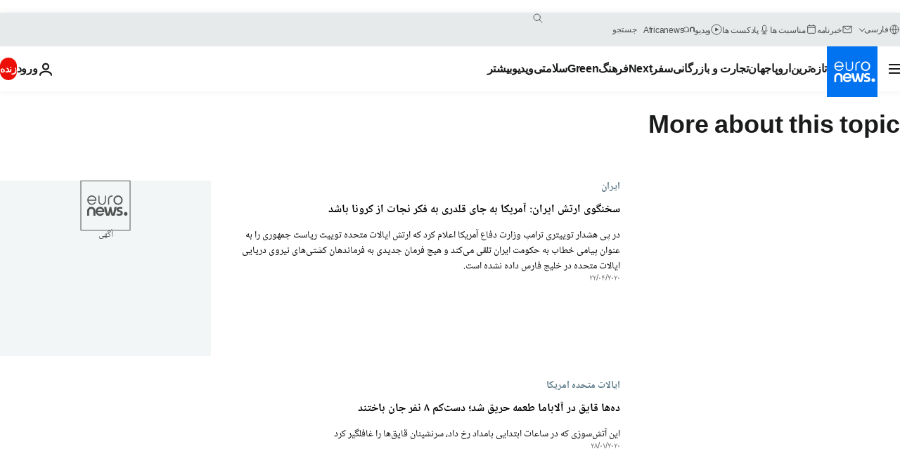

--- FILE ---
content_type: text/html; charset=UTF-8
request_url: https://parsi.euronews.com/tag/sailing?p=2
body_size: 34595
content:

<!DOCTYPE html>
<html lang="fa" dir="rtl">
<head>
  <meta charset="UTF-8">
            <title>قایقرانی | Euronews</title>
<meta name="description" content="قایقرانی | فهرست کلیه مقاله&zwnj;های منتشر شده نوسط یورونیوز در زمینه&zwnj;های بین&zwnj;االمللی، اقتصاد، سیاست، علم و شیوه زندگی">
<meta name="keywords" content="قایقرانی">
<meta name="robots" content="max-snippet:-1, max-image-preview:large">
<meta name="news_keywords" content="قایقرانی">
<link rel="canonical" href="https://parsi.euronews.com/tag/sailing?p=2">
<link rel="alternate" hreflang="en" href="https://www.euronews.com/tag/sailing">
<link rel="alternate" hreflang="fr" href="https://fr.euronews.com/tag/voile">
<link rel="alternate" hreflang="de" href="https://de.euronews.com/tag/segeln">
<link rel="alternate" hreflang="it" href="https://it.euronews.com/tag/vela">
<link rel="alternate" hreflang="es" href="https://es.euronews.com/tag/vela">
<link rel="alternate" hreflang="pt" href="https://pt.euronews.com/tag/vela">
<link rel="alternate" hreflang="ru" href="https://ru.euronews.com/tag/sailing">
<link rel="alternate" hreflang="ar" href="https://arabic.euronews.com/tag/sailing">
<link rel="alternate" hreflang="tr" href="https://tr.euronews.com/tag/yelken">
<link rel="alternate" hreflang="fa" href="https://parsi.euronews.com/tag/sailing">
<link rel="alternate" hreflang="el" href="https://gr.euronews.com/tag/sailing">
<link rel="alternate" hreflang="hu" href="https://hu.euronews.com/tag/vitorlazas">
<link rel="alternate" hreflang="x-default" href="https://www.euronews.com">
<meta property="og:locale" content="fa-IR">
<meta property="og:url" content="http://parsi.euronews.com/tag/sailing">
<meta property="og:site_name" content="euronews">
<meta property="og:type" content="website">
<meta property="og:title" content="قایقرانی | Euronews">
<meta property="og:description" content="قایقرانی | فهرست کلیه مقاله&zwnj;های منتشر شده نوسط یورونیوز در زمینه&zwnj;های بین&zwnj;االمللی، اقتصاد، سیاست، علم و شیوه زندگی">
<meta property="og:image" content="https://static.euronews.com/website/images/euronews-og-image-1200x675.png">
<meta property="og:image:width" content="1200">
<meta property="og:image:height" content="675">
<meta property="og:image:type" content="image/png">
<meta property="og:image:alt" content="قایقرانی | Euronews">
<meta property="og:locale:alternate" content="en-GB">
<meta property="og:locale:alternate" content="fr-FR">
<meta property="og:locale:alternate" content="de-DE">
<meta property="og:locale:alternate" content="it-IT">
<meta property="og:locale:alternate" content="es-ES">
<meta property="og:locale:alternate" content="pt-PT">
<meta property="og:locale:alternate" content="ru-RU">
<meta property="og:locale:alternate" content="ar-AE">
<meta property="og:locale:alternate" content="tr-TR">
<meta property="og:locale:alternate" content="fa-IR">
<meta property="og:locale:alternate" content="el-GR">
<meta property="og:locale:alternate" content="hu-HU">
<meta property="og:locale:alternate:url" content="https://parsi.euronews.com/tag/sailing?p=2">

<meta name="twitter:site" content="@euronews">
<meta name="twitter:title" content="قایقرانی | Euronews">
<meta name="twitter:description" content="قایقرانی | فهرست کلیه مقاله&zwnj;های منتشر شده نوسط یورونیوز در زمینه&zwnj;های بین&zwnj;االمللی، اقتصاد، سیاست، علم و شیوه زندگی">
<meta name="twitter:card" content="summary_large_image">
<meta name="twitter:image" content="https://static.euronews.com/website/images/euronews-og-image-1200x675.png">
<meta name="twitter:image:alt" content="قایقرانی | Euronews">

<meta property="fb:pages" content="138939616159581" />
    
            <link rel="apple-touch-icon" href="/apple-touch-icon.png">
  <link rel="apple-touch-icon" href="/apple-touch-icon-precomposed.png">
  <link rel="apple-touch-icon" sizes="57x57" href="/apple-touch-icon-57x57.png">
  <link rel="apple-touch-icon" sizes="60x60" href="/apple-touch-icon-60x60.png">
  <link rel="apple-touch-icon" sizes="72x72" href="/apple-touch-icon-72x72.png">
  <link rel="apple-touch-icon" sizes="76x76" href="/apple-touch-icon-76x76.png">
  <link rel="apple-touch-icon" sizes="114x114" href="/apple-touch-icon-114x114.png">
  <link rel="apple-touch-icon" sizes="120x120" href="/apple-touch-icon-120x120.png">
  <link rel="apple-touch-icon" sizes="120x120" href="/apple-touch-icon-120x120-precomposed.png">
  <link rel="apple-touch-icon" sizes="144x144" href="/apple-touch-icon-144x144.png">
  <link rel="apple-touch-icon" sizes="152x152" href="/apple-touch-icon-152x152.png">
  <link rel="apple-touch-icon" sizes="152x152" href="/apple-touch-icon-152x152-precomposed.png">
  <link rel="apple-touch-icon" sizes="180x180" href="/apple-touch-icon-180x180.png">
  <link rel="android-icon" sizes="192x192" href="/android-icon-192x192.png">
  <link rel="icon" sizes="16x16" href="/favicon-16x16.png">
  <link rel="icon" sizes="32x32" href="/favicon-32x32.png">
  <link rel="icon" sizes="48x48" href="/favicon.ico">
  <link rel="icon" sizes="96x96" href="/favicon-96x96.png">
  <link rel="icon" sizes="160x160" href="/favicon-160x160.png">
  <link rel="icon" sizes="192x192" href="/favicon-192x192.png">

    <link rel="manifest" href="/manifest.json">
  <meta name="theme-color" content="#ffffff">

  <link rel="home" href="/" title="homepage">


          <script type="application/ld+json">{
    "@context": "https://schema.org/",
    "@type": "WebSite",
    "name": "Euronews.com",
    "url": "https://parsi.euronews.com/",
    "potentialAction": {
        "@type": "SearchAction",
        "target": "https://parsi.euronews.com/search?query={search_term_string}",
        "query-input": "required name=search_term_string"
    },
    "sameAs": [
        "https://www.facebook.com/pe.euronews",
        "https://twitter.com/euronews_pe",
        "https://flipboard.com/@euronewsfa",
        "https://instagram.com/euronews_persian",
        "https://www.linkedin.com/company/euronews",
        "https://t.me/euronewspe"
    ]
}</script>
      
    <meta name="application-name" content="euronews.com">

            <meta name="viewport" content="width=device-width, minimum-scale=1, initial-scale=1">

  
                <meta name="dfp-data" content="{&quot;rootId&quot;:&quot;6458&quot;,&quot;adUnit&quot;:&quot;&quot;,&quot;keyValues&quot;:[],&quot;level1&quot;:&quot;euronews_new&quot;,&quot;lazyLoadingOffset&quot;:300,&quot;hasSwipe&quot;:false,&quot;disabledAdSlots&quot;:[]}">

            <meta name="adobe-analytics-data" content="{&quot;site&quot;:{&quot;platform&quot;:&quot;&quot;,&quot;language&quot;:&quot;fa&quot;,&quot;primarylanguage&quot;:&quot;&quot;,&quot;secondarylanguage&quot;:&quot;&quot;,&quot;environment&quot;:&quot;prod&quot;,&quot;brand&quot;:&quot;euronews&quot;,&quot;servicetype&quot;:&quot;web&quot;,&quot;version&quot;:&quot;15.7.0&quot;},&quot;page&quot;:{&quot;pagename&quot;:&quot;euronews.multi.tags.multi.sailing&quot;,&quot;pagehasad&quot;:&quot;&quot;,&quot;pagenumads&quot;:&quot;&quot;,&quot;sitesection&quot;:&quot;&quot;,&quot;sitesubsection1&quot;:&quot;&quot;,&quot;sitesubsection2&quot;:&quot;&quot;,&quot;pagetype&quot;:&quot;page&quot;,&quot;pageurl&quot;:&quot;parsi.euronews.com\/tag\/sailing?p=2&quot;,&quot;pagedownloadtime&quot;:&quot;&quot;,&quot;vertical&quot;:&quot;multi&quot;,&quot;theme&quot;:&quot;tags&quot;,&quot;program&quot;:&quot;multi&quot;,&quot;contenttype&quot;:&quot;txt&quot;,&quot;menustatus&quot;:&quot;&quot;,&quot;pagereload&quot;:&quot;&quot;,&quot;pagedisplaybreakpoint&quot;:&quot;&quot;,&quot;displaybreakingnewsbar&quot;:&quot;none&quot;,&quot;swipe&quot;:&quot;none&quot;,&quot;urlpath&quot;:&quot;parsi.euronews.com\/tag\/sailing&quot;},&quot;search&quot;:{&quot;keyword&quot;:&quot;&quot;,&quot;searchresult&quot;:&quot;&quot;},&quot;uv&quot;:{&quot;uvid&quot;:&quot;&quot;,&quot;logged&quot;:&quot;&quot;,&quot;isbot&quot;:&quot;&quot;},&quot;article&quot;:{&quot;eventid&quot;:&quot;none&quot;,&quot;storyid&quot;:&quot;none&quot;,&quot;updatedate&quot;:&quot;none&quot;,&quot;title&quot;:&quot;none&quot;,&quot;format&quot;:&quot;none&quot;,&quot;nbdayssincepublication&quot;:&quot;none&quot;,&quot;articlepromotedtobcs&quot;:&quot;&quot;,&quot;articlepromotedtohp&quot;:&quot;&quot;,&quot;technicaltags&quot;:&quot;none&quot;,&quot;contenttaxonomy&quot;:&quot;none&quot;,&quot;gallerynumber&quot;:&quot;none&quot;},&quot;login&quot;:{&quot;subscriptiontype&quot;:&quot;other&quot;,&quot;dailynl&quot;:&quot;none&quot;},&quot;video&quot;:{&quot;videoid&quot;:&quot;none&quot;,&quot;youtubevideoid&quot;:&quot;none&quot;,&quot;dailymotionvideoid&quot;:&quot;none&quot;,&quot;housenumbervidid&quot;:&quot;none&quot;,&quot;name&quot;:&quot;none&quot;,&quot;publicationdate&quot;:&quot;none&quot;,&quot;type&quot;:&quot;none&quot;,&quot;duration&quot;:&quot;none&quot;,&quot;isinplaylist&quot;:&quot;none&quot;,&quot;playlistname&quot;:&quot;none&quot;,&quot;haspreview&quot;:&quot;none&quot;,&quot;viewmode&quot;:&quot;none&quot;,&quot;playername&quot;:&quot;none&quot;,&quot;playlistnumitems&quot;:&quot;none&quot;,&quot;playlistposition&quot;:&quot;none&quot;,&quot;soundstatus&quot;:&quot;none&quot;},&quot;component&quot;:{&quot;name&quot;:&quot;&quot;,&quot;type&quot;:&quot;&quot;,&quot;action&quot;:&quot;&quot;,&quot;pagename&quot;:&quot;&quot;,&quot;actiondetail&quot;:&quot;&quot;},&quot;newsletter&quot;:{&quot;name&quot;:&quot;&quot;,&quot;location&quot;:&quot;&quot;},&quot;cm&quot;:{&quot;ssf&quot;:&quot;1&quot;},&quot;thirdPartiesDisabled&quot;:[],&quot;sendDate&quot;:null}">
  
    <meta name="app-contexts" content="[&quot;main&quot;]" >

          <link rel="preload" as="style" href="/build/e09c9fcfcc074bccb6b0-reduce-cls.css">
    <link rel="preload" as="style" href="/build/60f2680ec86092ed27b8-common.css">
    <link rel="preload" as="style" href="/build/2704ee1d94cf0ae161ea-trumps.css">
    <link rel="preload" as="style" href="/build/1e29222cf9b97f50ec61-header.css">
              <link rel="preload" as="script" href="https://securepubads.g.doubleclick.net/tag/js/gpt.js" />
      

  <link rel="preload" as="style" href="/build/e2475b434d85263363d3-blocks.css">

            <style>
    #accessibility-bar,#c-burger-button-checkbox,#c-language-switcher-list-open,.c-breaking-news,.c-language-switcher__list,.c-search-form__loader, .o-site-hr__second-level__dropdown,.o-site-hr__second-level__dropdown-mask,.o-site-hr__sidebar,.o-site-hr__sidebar-mask{display:none}
    .c-bar-now .c-tags-list,.c-bar-now__container,.c-navigation-bar,.c-navigation-bar__wrappable-list,.c-search-form.c-search-engine,.o-site-hr__first-level__container,.o-site-hr__second-level__container,.o-site-hr__second-level__links,.o-site-hr__second-level__burger-logo,.c-burger-button{display:flex}

    @supports (content-visibility: hidden) {
      .o-site-hr__second-level__dropdown,.o-site-hr__sidebar {
        display: flex;
        content-visibility: hidden;
      }
    }
  </style>

    <link rel="stylesheet" href="/build/e09c9fcfcc074bccb6b0-reduce-cls.css">
    <link rel="stylesheet" href="/build/60f2680ec86092ed27b8-common.css">
    <link rel="stylesheet" href="/build/2704ee1d94cf0ae161ea-trumps.css">
    <link rel="stylesheet" href="/build/1e29222cf9b97f50ec61-header.css">
    <link rel="stylesheet" href="/build/509b54a72fb69fe05136-didomi.css">

  
    
    <link rel="stylesheet" href="/build/e2475b434d85263363d3-blocks.css">

        <style>@font-face{font-family: "Arial size-adjust";font-style: normal;font-weight: 400;font-display: swap;src: local("Arial");size-adjust: 102.5%;}body{font-family: 'Arial size-adjust', Arial, sans-serif;}</style>

    <link rel="stylesheet" href="/build/b5b37f62425d5ec7ace6-fonts_secondary.css">
          
          
      
  
              <link rel="preconnect" href="https://static.euronews.com">
      <link rel="preconnect" href="https://api.privacy-center.org">
      <link rel="preconnect" href="https://sdk.privacy-center.org">
      <link rel="preconnect" href="https://www.googletagservices.com">
      <link rel="preconnect" href="https://pagead2.googlesyndication.com">
              <link rel="dns-prefetch" href="//scripts.opti-digital.com">
                  <link rel="dns-prefetch" href="https://connect.facebook.net">
                  <link rel="dns-prefetch" href="https://ping.chartbeat.net">
        <link rel="dns-prefetch" href="https://static.chartbeat.com">
        
    <script>
  window.euronewsEnvs = JSON.parse('{"PUBLIC_GIGYA_API_KEY":"4_G3z5aGNUymdcrkV9z9qOAg","PUBLIC_INSIDER_PARTNER_NAME":"euronewsfr","PUBLIC_INSIDER_PARTNER_ID":"10008155","PUBLIC_APP_ENV":"prod","PUBLIC_URLS_BASE":"euronews.com"}');
</script>


  <script> performance.mark('enw-first-script'); </script>
                <script id="euronews-initial-server-data">
                              window.getInitialServerData = () => ({"context":{"website":"euronews","pageType":"articlelisttag","servicetype":"web","features":["euronewsUUIDManager","userNavigationActivity","didomi","googleGpt","advertisingOptiDigital","wallpaper","DVTargetingSignalsManager","insider","scrollRestore","adobe"],"featureFlipping":{"fast":{"adobe":{"languages":{"en":true,"fr":true,"de":true,"it":true,"es":true,"pt":true,"tr":true,"pl":true,"ru":true,"ar":true,"fa":true,"el":true,"hu":true},"thirdpart":true,"description":"Analytics tracking"},"adobeAudienceManager":{"languages":{"en":true,"fr":true,"de":true,"it":true,"es":true,"pt":true,"tr":true,"pl":true,"ru":true,"ar":true,"fa":true,"el":true,"hu":true},"thirdpart":true,"description":"_"},"adsAutorefresh":{"languages":{"en":false,"ar":false,"de":false,"el":false,"es":false,"fa":false,"fr":false,"hu":false,"it":false,"pt":false,"ru":false,"tr":false,"pl":false},"thirdpart":false,"description":"Permet un autorefresh auto des pubs toutes les X secondes"},"adsLazyloading":{"languages":{"en":true,"fr":true,"de":true,"it":true,"es":true,"pt":true,"tr":true,"pl":true,"ru":true,"ar":true,"fa":true,"el":true,"hu":true},"thirdpart":false,"description":"Permet d\u2019afficher les pubs au fur \u00e0 mesure du scroll d\u2019un utilisateur sur nos pages, ce qui permet d\u2019acc\u00e9l\u00e9rer le chargement du haut de page"},"advertising":{"languages":{"en":false,"fr":false,"de":false,"it":false,"es":false,"pt":false,"tr":false,"pl":false,"ru":false,"ar":false,"fa":false,"el":false,"hu":false},"thirdpart":false,"description":"to enable new advertising core (while double run, we use old advertising when this key is off)"},"advertisingOptiDigital":{"languages":{"en":true,"fr":true,"de":true,"it":true,"es":true,"pt":true,"tr":true,"pl":true,"ru":true,"ar":true,"fa":true,"el":true,"hu":true},"thirdpart":true,"description":"New Advertising management with OptiDigital"},"advertisingSingleRequestMode":{"languages":{"en":false,"ar":false,"de":false,"el":false,"es":false,"fa":false,"fr":false,"hu":false,"it":false,"pt":false,"ru":false,"tr":false,"pl":false},"thirdpart":false,"description":"WARNING: WHEN TURNED ON IT MAKES AD REQUEST COUNT EXPLODE AND LEADS TO TERRIBLE IMPRESSION\/REQUEST RATIO\nenable singleRequest mode for new advertising implementation (will do multirequest if disabled)"},"analytics":{"languages":{"en":true,"fr":true,"de":true,"it":true,"es":true,"pt":true,"tr":true,"pl":true,"ru":true,"ar":true,"fa":true,"el":true,"hu":true},"thirdpart":false,"description":"_"},"autorefresh":{"languages":{"en":true,"fr":true,"de":true,"it":true,"es":true,"pt":true,"tr":true,"pl":true,"ru":true,"ar":true,"fa":true,"el":true,"hu":true},"thirdpart":false,"description":"_"},"bcovery":{"languages":{"en":false,"ar":false,"de":false,"el":false,"es":false,"fa":false,"fr":false,"hu":false,"it":false,"pt":false,"ru":false,"tr":false,"pl":false},"thirdpart":true,"description":"_"},"bombora":{"languages":{"en":true,"fr":true,"de":true,"it":true,"es":true,"pt":true,"tr":true,"pl":true,"ru":true,"ar":true,"fa":false,"el":true,"hu":true},"thirdpart":true,"description":"_"},"bomboraStandardTag":{"languages":{"en":true,"fr":true,"de":true,"it":true,"es":true,"pt":true,"tr":true,"pl":true,"ru":true,"ar":true,"fa":false,"el":true,"hu":true},"thirdpart":true,"description":"_"},"breakingNewsBanner":{"languages":{"en":true,"fr":true,"de":true,"it":true,"es":true,"pt":true,"tr":true,"pl":true,"ru":true,"ar":true,"fa":true,"el":true,"hu":true},"thirdpart":false,"description":"_"},"caption":{"languages":{"en":true,"fr":true,"de":true,"it":true,"es":true,"pt":true,"tr":true,"pl":true,"ru":true,"ar":true,"fa":true,"el":true,"hu":true},"thirdpart":false,"description":"_"},"chartbeat":{"languages":{"en":true,"fr":true,"de":true,"it":true,"es":true,"pt":true,"tr":true,"pl":true,"ru":true,"ar":true,"fa":true,"el":true,"hu":true},"thirdpart":true,"description":"chartbeat.js is the Javascript code for the standard web tracking"},"chartbeat_mab":{"languages":{"en":true,"fr":true,"de":true,"it":true,"es":true,"pt":true,"tr":true,"pl":true,"ru":true,"ar":true,"fa":true,"el":true,"hu":true},"thirdpart":true,"description":"chartbeat_mab.js is the library for Chartbeat's headline testing functionality"},"connatix":{"languages":{"en":true,"fr":true,"de":true,"it":true,"es":true,"pt":true,"tr":true,"pl":true,"ru":true,"ar":true,"fa":true,"el":true,"hu":true},"thirdpart":true,"description":"_"},"connatixSticky":{"languages":{"en":false,"fr":false,"de":false,"it":false,"es":false,"pt":false,"tr":false,"pl":false,"ru":false,"ar":false,"fa":false,"el":false,"hu":false},"thirdpart":false,"description":"_"},"consentTemplates":{"languages":{"en":false,"fr":false,"de":false,"it":false,"es":false,"pt":false,"tr":false,"pl":false,"ru":false,"ar":false,"fa":false,"el":false,"hu":false},"thirdpart":false,"description":"consent notices (Didomi, ...)"},"dailymotion":{"languages":{"en":true,"fr":true,"de":true,"it":true,"es":true,"pt":true,"tr":true,"pl":true,"ru":false,"ar":true,"fa":false,"el":true,"hu":true},"thirdpart":false,"description":"_"},"datalayerManager":{"languages":{"en":false,"ar":false,"de":false,"el":false,"es":false,"fa":false,"fr":false,"hu":false,"it":false,"pt":false,"ru":false,"tr":false,"pl":false},"thirdpart":false,"description":"_"},"didomi":{"languages":{"en":true,"fr":true,"de":true,"it":true,"es":true,"pt":true,"tr":true,"pl":true,"ru":true,"ar":true,"fa":true,"el":true,"hu":true},"thirdpart":true,"description":null},"doubleVerify":{"languages":{"en":true,"fr":true,"de":true,"it":true,"es":true,"pt":true,"tr":true,"pl":true,"ru":true,"ar":true,"fa":true,"el":true,"hu":true},"thirdpart":true,"description":"_"},"durationMedia":{"languages":{"en":true,"fr":true,"de":true,"it":true,"es":true,"pt":true,"tr":true,"pl":true,"ru":true,"ar":true,"fa":true,"el":true,"hu":true},"thirdpart":true,"description":"_"},"DVTargetingSignalsManager":{"languages":{"en":true,"fr":true,"de":true,"it":true,"es":true,"pt":true,"tr":true,"pl":true,"ru":true,"ar":true,"fa":true,"el":true,"hu":true},"thirdpart":false,"description":"This feature aims to manage DV Targeting Signals.\r\nFor example: retrieving Targeting Signals, updating the advertising Datalayer, and storing DV Contextual Signals to the database."},"euronewsUUIDManager":{"languages":{"en":true,"fr":true,"de":true,"it":true,"es":true,"pt":true,"tr":true,"pl":true,"ru":true,"ar":true,"fa":true,"el":true,"hu":true},"thirdpart":false,"description":"This feature ensures each client has a persistent UUID by retrieving it from IndexedDB or cookies, or generating and storing one if it doesn\u2019t exist. The UUID is used by other features and services for consistent client identification."},"facebook":{"languages":{"en":true,"fr":true,"de":true,"it":true,"es":true,"pt":true,"tr":true,"pl":true,"ru":true,"ar":true,"fa":true,"el":true,"hu":true},"thirdpart":true,"description":null},"football":{"languages":{"en":true,"fr":true,"de":true,"it":true,"es":true,"pt":true,"tr":true,"pl":false,"ru":true,"ar":true,"fa":true,"el":true,"hu":true},"thirdpart":false,"description":"This FF is made to manage FootballLeagueDataHandler service"},"footballLeagueResults":{"languages":{"en":true,"ar":true,"de":true,"el":true,"es":true,"fa":true,"fr":true,"hu":true,"it":true,"pt":true,"ru":true,"tr":true,"pl":false},"thirdpart":false,"description":"This is for the service that manage the display\/management of the widget of football league results that we can find on the home page and other footblall pages"},"gallery":{"languages":{"en":true,"fr":true,"de":true,"it":true,"es":true,"pt":true,"tr":true,"pl":true,"ru":true,"ar":true,"fa":true,"el":true,"hu":true},"thirdpart":false,"description":"Widget Gallery"},"geoBlocking":{"languages":{"en":true,"ar":true,"de":true,"el":true,"es":true,"fa":true,"fr":true,"hu":true,"it":true,"pt":true,"ru":true,"tr":true,"pl":true},"thirdpart":false,"description":"_"},"geoedge":{"languages":{"en":true,"fr":true,"de":true,"it":true,"es":true,"pt":true,"tr":true,"pl":true,"ru":true,"ar":true,"fa":true,"el":true,"hu":true},"thirdpart":true,"description":"_"},"gigya":{"languages":{"en":true,"fr":true,"de":true,"it":true,"es":true,"pt":true,"tr":true,"pl":true,"ru":true,"ar":true,"fa":true,"el":true,"hu":true},"thirdpart":false,"description":"Login Euronews via SAP\/GIGYA"},"global_footer":{"languages":{"en":true,"fr":true,"de":true,"it":true,"es":true,"pt":true,"tr":true,"pl":true,"ru":true,"ar":true,"fa":true,"el":true,"hu":true},"thirdpart":true,"description":null},"googleGpt":{"languages":{"en":true,"fr":true,"de":true,"it":true,"es":true,"pt":true,"tr":true,"pl":true,"ru":true,"ar":true,"fa":true,"el":true,"hu":true},"thirdpart":true,"description":"GPT is mandatory for all the advertisement stack"},"google_analytics":{"languages":{"en":false,"ar":false,"de":false,"el":false,"es":false,"fa":false,"fr":false,"hu":false,"it":false,"pt":false,"ru":false,"tr":false,"pl":false},"thirdpart":true,"description":"_"},"google_gtm":{"languages":{"en":true,"fr":true,"de":true,"it":true,"es":true,"pt":true,"tr":true,"pl":true,"ru":true,"ar":true,"fa":true,"el":true,"hu":true},"thirdpart":true,"description":null},"grafanaFaro":{"languages":{"en":false,"fr":false,"de":false,"it":false,"es":false,"pt":false,"tr":false,"pl":false,"ru":false,"ar":false,"fa":false,"el":false,"hu":false},"thirdpart":false,"description":"_"},"gtag":{"languages":{"en":true,"fr":true,"de":true,"it":true,"es":true,"pt":true,"tr":true,"pl":true,"ru":true,"ar":true,"fa":true,"el":true,"hu":true},"thirdpart":true,"description":"_"},"header_redesign":{"languages":{"en":true,"fr":true,"de":true,"it":true,"es":true,"pt":true,"tr":true,"pl":true,"ru":true,"ar":true,"fa":true,"el":true,"hu":true},"thirdpart":false,"description":"FF qui active l'affichage du Header Redesign"},"home_new_design":{"languages":{"en":false,"fr":false,"de":false,"it":false,"es":false,"pt":false,"tr":false,"pl":false,"ru":false,"ar":false,"fa":false,"el":false,"hu":false},"thirdpart":false,"description":"Home New Design 2025"},"https":{"languages":{"en":true,"fr":true,"de":true,"it":true,"es":true,"pt":true,"tr":true,"pl":true,"ru":true,"ar":true,"fa":true,"el":true,"hu":true},"thirdpart":false,"description":null},"iaDisclaimerReporting":{"languages":{"en":true,"fr":true,"de":true,"it":true,"es":true,"pt":true,"tr":true,"pl":true,"ru":true,"ar":true,"fa":true,"el":true,"hu":true},"thirdpart":false,"description":"Display the IA Disclaimer"},"insider":{"languages":{"en":true,"fr":true,"de":true,"it":true,"es":true,"pt":true,"tr":true,"pl":true,"ru":true,"ar":true,"fa":true,"el":true,"hu":true},"thirdpart":true,"description":"_"},"jobbio":{"languages":{"en":false,"fr":false,"de":false,"it":false,"es":false,"pt":false,"tr":false,"pl":false,"ru":false,"ar":false,"fa":false,"el":false,"hu":false},"thirdpart":true,"description":"_"},"justIn":{"languages":{"en":true,"fr":true,"de":true,"it":true,"es":true,"pt":true,"tr":true,"pl":true,"ru":true,"ar":true,"fa":true,"el":true,"hu":true},"thirdpart":false,"description":"_"},"justInTimeline":{"languages":{"en":true,"fr":true,"de":true,"it":true,"es":true,"pt":true,"tr":true,"pl":true,"ru":true,"ar":true,"fa":true,"el":true,"hu":true},"thirdpart":false,"description":"Justin template new design 2025"},"lazyblock":{"languages":{"en":false,"ar":false,"de":false,"el":false,"es":false,"fa":false,"fr":false,"hu":true,"it":false,"pt":false,"ru":false,"tr":true,"pl":false},"thirdpart":false},"lazyload":{"languages":{"en":true,"fr":true,"de":true,"it":true,"es":true,"pt":true,"tr":true,"pl":true,"ru":true,"ar":true,"fa":true,"el":true,"hu":true},"thirdpart":false,"description":"_"},"leaderboardUnderHeader":{"languages":{"en":true,"ar":true,"de":false,"el":false,"es":false,"fa":true,"fr":false,"hu":false,"it":false,"pt":false,"ru":false,"tr":false,"pl":false},"thirdpart":false,"description":"main leaderboard under header instead of above on article page"},"linkObfuscator":{"languages":{"en":true,"fr":true,"de":true,"it":true,"es":true,"pt":true,"tr":true,"pl":true,"ru":true,"ar":true,"fa":true,"el":true,"hu":true},"thirdpart":false,"description":"This feature aims to obfuscate all links for which the obfuscation is implemented in the Twig template."},"liveramp":{"languages":{"en":true,"fr":true,"de":true,"it":true,"es":true,"pt":true,"tr":true,"pl":true,"ru":true,"ar":true,"fa":true,"el":true,"hu":true},"thirdpart":true,"description":"https:\/\/liveramp.com\/"},"login":{"languages":{"en":true,"fr":true,"de":true,"it":true,"es":true,"pt":true,"tr":true,"pl":true,"ru":true,"ar":true,"fa":true,"el":true,"hu":true},"thirdpart":false,"description":"Allow login for Gigya"},"loginWall":{"languages":{"en":false,"fr":true,"de":false,"it":false,"es":true,"pt":false,"tr":false,"pl":false,"ru":false,"ar":false,"fa":false,"el":false,"hu":false},"thirdpart":false,"description":"_"},"longerCacheStrategy":{"languages":{"en":true,"fr":true,"de":true,"it":true,"es":true,"pt":true,"tr":true,"pl":true,"ru":true,"ar":true,"fa":true,"el":true,"hu":true},"thirdpart":false,"description":"Enable longer cache on various pages (see EW-5784)"},"nativo":{"languages":{"en":true,"fr":true,"de":true,"it":true,"es":true,"pt":true,"tr":true,"pl":true,"ru":true,"ar":true,"fa":true,"el":true,"hu":true},"thirdpart":false,"description":"_"},"new_liveblogging":{"languages":{"en":true,"fr":true,"de":true,"it":true,"es":true,"pt":true,"tr":true,"pl":true,"ru":true,"ar":true,"fa":true,"el":true,"hu":true},"thirdpart":false,"description":"Activate new Arena liveblogging feature (with TypeScript service)"},"nonli":{"languages":{"en":true,"fr":true,"de":true,"it":true,"es":true,"pt":true,"tr":true,"pl":true,"ru":true,"ar":true,"fa":true,"el":true,"hu":true},"thirdpart":true,"description":"This TP replace echobox to publish automatically our articles on social networks"},"outbrain":{"languages":{"en":true,"fr":true,"de":true,"it":true,"es":true,"pt":true,"tr":true,"pl":true,"ru":true,"ar":true,"fa":true,"el":true,"hu":true},"thirdpart":true,"description":"_"},"outbrain_lazyloading":{"languages":{"en":true,"fr":true,"de":true,"it":true,"es":true,"pt":true,"tr":true,"pl":true,"ru":true,"ar":true,"fa":true,"el":true,"hu":true},"thirdpart":true,"description":"_"},"ownpage":{"languages":{"en":true,"ar":true,"de":true,"el":true,"es":true,"fa":true,"fr":true,"hu":true,"it":true,"pt":true,"ru":true,"tr":true,"pl":false},"thirdpart":true,"description":"newsletter"},"pfp-ima":{"languages":{"en":false,"ar":false,"de":false,"el":false,"es":false,"fa":false,"fr":false,"hu":false,"it":false,"pt":false,"ru":false,"tr":false,"pl":false},"thirdpart":false,"description":"_"},"pfpLive":{"languages":{"en":true,"fr":true,"de":true,"it":true,"es":true,"pt":true,"tr":true,"pl":true,"ru":false,"ar":true,"fa":false,"el":true,"hu":true},"thirdpart":false,"description":"_"},"pfpVOD":{"languages":{"en":true,"fr":true,"de":true,"it":true,"es":true,"pt":true,"tr":true,"pl":true,"ru":false,"ar":true,"fa":false,"el":true,"hu":true},"thirdpart":false,"description":"_"},"player_lazyload_click":{"languages":{"en":true,"fr":true,"de":true,"it":true,"es":true,"pt":true,"tr":true,"pl":true,"ru":true,"ar":true,"fa":true,"el":true,"hu":true},"thirdpart":false,"description":null},"scribblelive":{"languages":{"en":true,"ar":true,"de":true,"el":true,"es":true,"fa":true,"fr":true,"hu":true,"it":true,"pt":true,"ru":true,"tr":true,"pl":false},"thirdpart":true},"scrollRestore":{"languages":{"en":true,"fr":true,"de":true,"it":true,"es":true,"pt":true,"tr":true,"pl":true,"ru":true,"ar":true,"fa":true,"el":true,"hu":true},"thirdpart":false,"description":"This feature sets the browser's scrollRestoration property to 'manual', ensuring the scroll position resets to the top of the page upon refresh"},"search":{"languages":{"en":true,"fr":true,"de":true,"it":true,"es":true,"pt":true,"tr":true,"pl":true,"ru":true,"ar":true,"fa":true,"el":true,"hu":true},"thirdpart":false,"description":"_"},"sentry":{"languages":{"en":true,"fr":true,"de":true,"it":true,"es":true,"pt":true,"tr":true,"pl":true,"ru":true,"ar":true,"fa":true,"el":true,"hu":true},"thirdpart":true,"description":"APM - Technical TP"},"socialManager":{"languages":{"en":true,"fr":true,"de":true,"it":true,"es":true,"pt":true,"tr":true,"pl":true,"ru":true,"ar":true,"fa":true,"el":true,"hu":true},"thirdpart":false,"description":"Social manager TS service for social network popup management"},"StickyFloor":{"languages":{"en":true,"fr":true,"de":true,"it":true,"es":true,"pt":true,"tr":true,"pl":true,"ru":true,"ar":true,"fa":true,"el":true,"hu":true},"thirdpart":false,"description":null},"streamAMP":{"languages":{"en":false,"ar":false,"de":false,"el":false,"es":false,"fa":false,"fr":false,"hu":false,"it":false,"pt":false,"ru":false,"tr":false,"pl":false},"thirdpart":true},"style_css_site_header":{"languages":{"en":false,"ar":false,"de":false,"el":false,"es":false,"fa":false,"fr":false,"hu":false,"it":false,"pt":false,"ru":false,"tr":false,"pl":false},"thirdpart":false,"description":"Ex\u00e9cuter le CSS du Site Header dans directement dans <style> dans <head>, et en premier, ind\u00e9pendamment des autres fichiers CSS."},"survey_popup":{"languages":{"en":false,"fr":false,"de":false,"it":false,"es":false,"pt":false,"tr":false,"pl":false,"ru":false,"ar":false,"fa":false,"el":false,"hu":false},"thirdpart":false,"description":null},"swiper":{"languages":{"en":true,"fr":true,"de":true,"it":true,"es":true,"pt":true,"tr":true,"pl":true,"ru":true,"ar":true,"fa":true,"el":true,"hu":true},"thirdpart":false,"description":"_"},"swipe_article":{"languages":{"en":true,"fr":true,"de":true,"it":true,"es":true,"pt":true,"tr":true,"pl":true,"ru":true,"ar":true,"fa":true,"el":true,"hu":true},"thirdpart":false,"description":"_"},"teads":{"languages":{"en":true,"fr":true,"de":true,"it":true,"es":true,"pt":true,"tr":true,"pl":true,"ru":true,"ar":true,"fa":true,"el":true,"hu":true},"thirdpart":true,"description":"Renomm\u00e9e depuis \"teadsCookielessTag\" pour le nouveau script advertising."},"teadsCookielessTag":{"languages":{"en":true,"fr":true,"de":true,"it":true,"es":true,"pt":true,"tr":true,"pl":true,"ru":true,"ar":true,"fa":true,"el":true,"hu":true},"thirdpart":true,"description":"Ancienne cl\u00e9, utilis\u00e9e avec l'ancien script advertising, remplac\u00e9e par \"teads\"."},"telemetry-php":{"languages":{"en":false,"fr":false,"de":false,"it":false,"es":false,"pt":false,"tr":false,"pl":false,"ru":false,"ar":false,"fa":false,"el":false,"hu":false},"thirdpart":false,"description":"D\u00e9sactive l'Open Telemetry -> Grafana\r\nSur le site cot\u00e9 FRONT\/PHP"},"telemetry-ts":{"languages":{"en":false,"fr":false,"de":false,"it":false,"es":false,"pt":false,"tr":false,"pl":false,"ru":false,"ar":false,"fa":false,"el":false,"hu":false},"thirdpart":false,"description":"Grafana openTelemetry for Front TS"},"textToSpeech":{"languages":{"en":true,"fr":true,"de":true,"it":true,"es":true,"pt":true,"tr":true,"pl":true,"ru":true,"ar":true,"fa":true,"el":true,"hu":true},"thirdpart":true,"description":"Solution de synthese vocale convertissant le texte en audio."},"tmpTestNewImageServer":{"languages":{"en":true,"fr":true,"de":true,"it":true,"es":true,"pt":true,"tr":true,"pl":true,"ru":true,"ar":true,"fa":true,"el":true,"hu":true},"thirdpart":false,"description":"this must be temporary! rewrite static.euronews.com article image to images.euronews.com"},"twitter":{"languages":{"en":true,"fr":true,"de":true,"it":true,"es":true,"pt":true,"tr":true,"pl":true,"ru":true,"ar":true,"fa":true,"el":true,"hu":true},"thirdpart":true,"description":"_"},"userNavigationActivity":{"languages":{"en":true,"fr":true,"de":true,"it":true,"es":true,"pt":true,"tr":true,"pl":true,"ru":true,"ar":true,"fa":true,"el":true,"hu":true},"thirdpart":false,"description":"Service that stores user last visited page and last language"},"video":{"languages":{"en":true,"fr":true,"de":true,"it":true,"es":true,"pt":true,"tr":true,"pl":true,"ru":true,"ar":true,"fa":true,"el":true,"hu":true},"thirdpart":false,"description":"Video Player for article pages"},"vuukle":{"languages":{"en":true,"fr":true,"de":true,"it":true,"es":true,"pt":true,"tr":true,"pl":false,"ru":true,"ar":true,"fa":true,"el":true,"hu":true},"thirdpart":true,"description":"_"},"wallpaper":{"languages":{"en":true,"fr":true,"de":true,"it":true,"es":true,"pt":true,"tr":true,"pl":true,"ru":true,"ar":true,"fa":true,"el":true,"hu":true},"thirdpart":false,"description":"_"},"weatherCarousel":{"languages":{"en":true,"fr":true,"de":true,"it":true,"es":true,"pt":true,"tr":true,"pl":true,"ru":true,"ar":true,"fa":true,"el":true,"hu":true},"thirdpart":false,"description":"Service for the carousel on the weather town page"},"weatherSearch":{"languages":{"en":true,"fr":true,"de":true,"it":true,"es":true,"pt":true,"tr":true,"pl":true,"ru":true,"ar":true,"fa":true,"el":true,"hu":true},"thirdpart":false,"description":"_"},"widgets":{"languages":{"en":true,"fr":true,"de":true,"it":true,"es":true,"pt":true,"tr":true,"pl":true,"ru":true,"ar":true,"fa":true,"el":true,"hu":true},"thirdpart":false,"description":"This is for Typescript widget service"},"yieldbird":{"languages":{"en":true,"fr":true,"de":true,"it":true,"es":true,"pt":true,"tr":true,"pl":true,"ru":true,"ar":true,"fa":true,"el":true,"hu":true},"thirdpart":true,"description":"_"},"automatad":{"languages":{"en":true,"ar":true,"de":true,"el":true,"es":true,"fa":true,"fr":true,"hu":true,"it":true,"pt":true,"ru":true,"tr":true,"pl":true},"thirdpart":true,"description":"_"},"DurationMedia":{"languages":{"en":true,"fr":true,"de":true,"it":true,"es":true,"pt":true,"tr":true,"pl":true,"ru":true,"ar":true,"fa":true,"el":true,"hu":true},"thirdpart":true,"description":"_"},"linkedinNext":{"languages":{"en":true,"ar":false,"de":false,"el":false,"es":false,"fa":false,"fr":false,"hu":false,"it":false,"pt":false,"ru":false,"tr":false,"pl":false},"thirdpart":true},"mailmunch":{"languages":{"en":true,"ar":true,"de":true,"el":true,"es":true,"fa":true,"fr":true,"hu":true,"it":true,"pt":true,"ru":true,"tr":true,"pl":false},"thirdpart":true},"popup_message_all_website":{"languages":{"en":false,"ar":false,"de":false,"el":false,"es":false,"fa":false,"fr":false,"hu":false,"it":false,"pt":false,"ru":false,"tr":false,"pl":false},"thirdpart":false},"popup_message_live":{"languages":{"en":false,"ar":false,"de":false,"el":false,"es":false,"fa":false,"fr":false,"hu":false,"it":false,"pt":false,"ru":false,"tr":false,"pl":false},"thirdpart":false},"video_autoplay":{"languages":{"en":true,"fr":true,"de":true,"it":true,"es":true,"pt":true,"tr":true,"pl":true,"ru":true,"ar":true,"fa":true,"el":true,"hu":true},"thirdpart":false,"description":null}},"slow":{"adobe":{"languages":{"en":true,"fr":true,"de":true,"it":true,"es":true,"pt":true,"tr":true,"pl":true,"ru":true,"ar":true,"fa":true,"el":true,"hu":true},"thirdpart":true,"description":"Analytics tracking"},"adobeAudienceManager":{"languages":{"en":true,"fr":true,"de":true,"it":true,"es":true,"pt":true,"tr":true,"pl":true,"ru":true,"ar":true,"fa":true,"el":true,"hu":true},"thirdpart":true,"description":"_"},"adsAutorefresh":{"languages":{"en":false,"ar":false,"de":false,"el":false,"es":false,"fa":false,"fr":false,"hu":false,"it":false,"pt":false,"ru":false,"tr":false,"pl":false},"thirdpart":false,"description":"Permet un autorefresh auto des pubs toutes les X secondes"},"adsLazyloading":{"languages":{"en":true,"fr":true,"de":true,"it":true,"es":true,"pt":true,"tr":true,"pl":true,"ru":true,"ar":true,"fa":true,"el":true,"hu":true},"thirdpart":false,"description":"Permet d\u2019afficher les pubs au fur \u00e0 mesure du scroll d\u2019un utilisateur sur nos pages, ce qui permet d\u2019acc\u00e9l\u00e9rer le chargement du haut de page"},"advertising":{"languages":{"en":false,"fr":false,"de":false,"it":false,"es":false,"pt":false,"tr":false,"pl":false,"ru":false,"ar":false,"fa":false,"el":false,"hu":false},"thirdpart":false,"description":"to enable new advertising core (while double run, we use old advertising when this key is off)"},"advertisingOptiDigital":{"languages":{"en":true,"fr":true,"de":true,"it":true,"es":true,"pt":true,"tr":true,"pl":true,"ru":true,"ar":true,"fa":true,"el":true,"hu":true},"thirdpart":true,"description":"New Advertising management with OptiDigital"},"advertisingSingleRequestMode":{"languages":{"en":false,"ar":false,"de":false,"el":false,"es":false,"fa":false,"fr":false,"hu":false,"it":false,"pt":false,"ru":false,"tr":false,"pl":false},"thirdpart":false,"description":"WARNING: WHEN TURNED ON IT MAKES AD REQUEST COUNT EXPLODE AND LEADS TO TERRIBLE IMPRESSION\/REQUEST RATIO\nenable singleRequest mode for new advertising implementation (will do multirequest if disabled)"},"analytics":{"languages":{"en":true,"fr":true,"de":true,"it":true,"es":true,"pt":true,"tr":true,"pl":true,"ru":true,"ar":true,"fa":true,"el":true,"hu":true},"thirdpart":false,"description":"_"},"autorefresh":{"languages":{"en":true,"fr":true,"de":true,"it":true,"es":true,"pt":true,"tr":true,"pl":true,"ru":true,"ar":true,"fa":true,"el":true,"hu":true},"thirdpart":false,"description":"_"},"bcovery":{"languages":{"en":false,"ar":false,"de":false,"el":false,"es":false,"fa":false,"fr":false,"hu":false,"it":false,"pt":false,"ru":false,"tr":false,"pl":false},"thirdpart":true,"description":"_"},"bombora":{"languages":{"en":true,"fr":true,"de":true,"it":true,"es":true,"pt":true,"tr":true,"pl":true,"ru":true,"ar":true,"fa":false,"el":true,"hu":true},"thirdpart":true,"description":"_"},"bomboraStandardTag":{"languages":{"en":true,"fr":true,"de":true,"it":true,"es":true,"pt":true,"tr":true,"pl":true,"ru":true,"ar":true,"fa":false,"el":true,"hu":true},"thirdpart":true,"description":"_"},"breakingNewsBanner":{"languages":{"en":true,"fr":true,"de":true,"it":true,"es":true,"pt":true,"tr":true,"pl":true,"ru":true,"ar":true,"fa":true,"el":true,"hu":true},"thirdpart":false,"description":"_"},"caption":{"languages":{"en":true,"fr":true,"de":true,"it":true,"es":true,"pt":true,"tr":true,"pl":true,"ru":true,"ar":true,"fa":true,"el":true,"hu":true},"thirdpart":false,"description":"_"},"chartbeat":{"languages":{"en":true,"fr":true,"de":true,"it":true,"es":true,"pt":true,"tr":true,"pl":true,"ru":true,"ar":true,"fa":true,"el":true,"hu":true},"thirdpart":true,"description":"chartbeat.js is the Javascript code for the standard web tracking"},"chartbeat_mab":{"languages":{"en":true,"fr":true,"de":true,"it":true,"es":true,"pt":true,"tr":true,"pl":true,"ru":true,"ar":true,"fa":true,"el":true,"hu":true},"thirdpart":true,"description":"chartbeat_mab.js is the library for Chartbeat's headline testing functionality"},"connatix":{"languages":{"en":true,"fr":true,"de":true,"it":true,"es":true,"pt":true,"tr":true,"pl":true,"ru":true,"ar":true,"fa":true,"el":true,"hu":true},"thirdpart":true,"description":"_"},"connatixSticky":{"languages":{"en":false,"fr":false,"de":false,"it":false,"es":false,"pt":false,"tr":false,"pl":false,"ru":false,"ar":false,"fa":false,"el":false,"hu":false},"thirdpart":false,"description":"_"},"consentTemplates":{"languages":{"en":false,"fr":false,"de":false,"it":false,"es":false,"pt":false,"tr":false,"pl":false,"ru":false,"ar":false,"fa":false,"el":false,"hu":false},"thirdpart":false,"description":"consent notices (Didomi, ...)"},"dailymotion":{"languages":{"en":true,"fr":true,"de":true,"it":true,"es":true,"pt":true,"tr":true,"pl":true,"ru":false,"ar":true,"fa":false,"el":true,"hu":true},"thirdpart":false,"description":"_"},"datalayerManager":{"languages":{"en":false,"ar":false,"de":false,"el":false,"es":false,"fa":false,"fr":false,"hu":false,"it":false,"pt":false,"ru":false,"tr":false,"pl":false},"thirdpart":false,"description":"_"},"didomi":{"languages":{"en":true,"fr":true,"de":true,"it":true,"es":true,"pt":true,"tr":true,"pl":true,"ru":true,"ar":true,"fa":true,"el":true,"hu":true},"thirdpart":true,"description":null},"doubleVerify":{"languages":{"en":true,"fr":true,"de":true,"it":true,"es":true,"pt":true,"tr":true,"pl":true,"ru":true,"ar":true,"fa":true,"el":true,"hu":true},"thirdpart":true,"description":"_"},"durationMedia":{"languages":{"en":true,"fr":true,"de":true,"it":true,"es":true,"pt":true,"tr":true,"pl":true,"ru":true,"ar":true,"fa":true,"el":true,"hu":true},"thirdpart":true,"description":"_"},"DVTargetingSignalsManager":{"languages":{"en":true,"fr":true,"de":true,"it":true,"es":true,"pt":true,"tr":true,"pl":true,"ru":true,"ar":true,"fa":true,"el":true,"hu":true},"thirdpart":false,"description":"This feature aims to manage DV Targeting Signals.\r\nFor example: retrieving Targeting Signals, updating the advertising Datalayer, and storing DV Contextual Signals to the database."},"euronewsUUIDManager":{"languages":{"en":true,"fr":true,"de":true,"it":true,"es":true,"pt":true,"tr":true,"pl":true,"ru":true,"ar":true,"fa":true,"el":true,"hu":true},"thirdpart":false,"description":"This feature ensures each client has a persistent UUID by retrieving it from IndexedDB or cookies, or generating and storing one if it doesn\u2019t exist. The UUID is used by other features and services for consistent client identification."},"facebook":{"languages":{"en":true,"fr":true,"de":true,"it":true,"es":true,"pt":true,"tr":true,"pl":true,"ru":true,"ar":true,"fa":true,"el":true,"hu":true},"thirdpart":true,"description":null},"football":{"languages":{"en":true,"fr":true,"de":true,"it":true,"es":true,"pt":true,"tr":true,"pl":false,"ru":true,"ar":true,"fa":true,"el":true,"hu":true},"thirdpart":false,"description":"This FF is made to manage FootballLeagueDataHandler service"},"footballLeagueResults":{"languages":{"en":true,"ar":true,"de":true,"el":true,"es":true,"fa":true,"fr":true,"hu":true,"it":true,"pt":true,"ru":true,"tr":true,"pl":false},"thirdpart":false,"description":"This is for the service that manage the display\/management of the widget of football league results that we can find on the home page and other footblall pages"},"gallery":{"languages":{"en":true,"fr":true,"de":true,"it":true,"es":true,"pt":true,"tr":true,"pl":true,"ru":true,"ar":true,"fa":true,"el":true,"hu":true},"thirdpart":false,"description":"Widget Gallery"},"geoBlocking":{"languages":{"en":true,"ar":true,"de":true,"el":true,"es":true,"fa":true,"fr":true,"hu":true,"it":true,"pt":true,"ru":true,"tr":true,"pl":true},"thirdpart":false,"description":"_"},"geoedge":{"languages":{"en":true,"fr":true,"de":true,"it":true,"es":true,"pt":true,"tr":true,"pl":true,"ru":true,"ar":true,"fa":true,"el":true,"hu":true},"thirdpart":true,"description":"_"},"gigya":{"languages":{"en":true,"fr":true,"de":true,"it":true,"es":true,"pt":true,"tr":true,"pl":true,"ru":true,"ar":true,"fa":true,"el":true,"hu":true},"thirdpart":false,"description":"Login Euronews via SAP\/GIGYA"},"global_footer":{"languages":{"en":true,"fr":true,"de":true,"it":true,"es":true,"pt":true,"tr":true,"pl":true,"ru":true,"ar":true,"fa":true,"el":true,"hu":true},"thirdpart":true,"description":null},"googleGpt":{"languages":{"en":true,"fr":true,"de":true,"it":true,"es":true,"pt":true,"tr":true,"pl":true,"ru":true,"ar":true,"fa":true,"el":true,"hu":true},"thirdpart":true,"description":"GPT is mandatory for all the advertisement stack"},"google_analytics":{"languages":{"en":false,"ar":false,"de":false,"el":false,"es":false,"fa":false,"fr":false,"hu":false,"it":false,"pt":false,"ru":false,"tr":false,"pl":false},"thirdpart":true,"description":"_"},"google_gtm":{"languages":{"en":true,"fr":true,"de":true,"it":true,"es":true,"pt":true,"tr":true,"pl":true,"ru":true,"ar":true,"fa":true,"el":true,"hu":true},"thirdpart":true,"description":null},"grafanaFaro":{"languages":{"en":false,"fr":false,"de":false,"it":false,"es":false,"pt":false,"tr":false,"pl":false,"ru":false,"ar":false,"fa":false,"el":false,"hu":false},"thirdpart":false,"description":"_"},"gtag":{"languages":{"en":true,"fr":true,"de":true,"it":true,"es":true,"pt":true,"tr":true,"pl":true,"ru":true,"ar":true,"fa":true,"el":true,"hu":true},"thirdpart":true,"description":"_"},"header_redesign":{"languages":{"en":true,"fr":true,"de":true,"it":true,"es":true,"pt":true,"tr":true,"pl":true,"ru":true,"ar":true,"fa":true,"el":true,"hu":true},"thirdpart":false,"description":"FF qui active l'affichage du Header Redesign"},"home_new_design":{"languages":{"en":false,"fr":false,"de":false,"it":false,"es":false,"pt":false,"tr":false,"pl":false,"ru":false,"ar":false,"fa":false,"el":false,"hu":false},"thirdpart":false,"description":"Home New Design 2025"},"https":{"languages":{"en":true,"fr":true,"de":true,"it":true,"es":true,"pt":true,"tr":true,"pl":true,"ru":true,"ar":true,"fa":true,"el":true,"hu":true},"thirdpart":false,"description":null},"iaDisclaimerReporting":{"languages":{"en":true,"fr":true,"de":true,"it":true,"es":true,"pt":true,"tr":true,"pl":true,"ru":true,"ar":true,"fa":true,"el":true,"hu":true},"thirdpart":false,"description":"Display the IA Disclaimer"},"insider":{"languages":{"en":true,"fr":true,"de":true,"it":true,"es":true,"pt":true,"tr":true,"pl":true,"ru":true,"ar":true,"fa":true,"el":true,"hu":true},"thirdpart":true,"description":"_"},"jobbio":{"languages":{"en":false,"fr":false,"de":false,"it":false,"es":false,"pt":false,"tr":false,"pl":false,"ru":false,"ar":false,"fa":false,"el":false,"hu":false},"thirdpart":true,"description":"_"},"justIn":{"languages":{"en":true,"fr":true,"de":true,"it":true,"es":true,"pt":true,"tr":true,"pl":true,"ru":true,"ar":true,"fa":true,"el":true,"hu":true},"thirdpart":false,"description":"_"},"justInTimeline":{"languages":{"en":true,"fr":true,"de":true,"it":true,"es":true,"pt":true,"tr":true,"pl":true,"ru":true,"ar":true,"fa":true,"el":true,"hu":true},"thirdpart":false,"description":"Justin template new design 2025"},"lazyblock":{"languages":{"en":false,"ar":false,"de":false,"el":false,"es":false,"fa":false,"fr":false,"hu":true,"it":false,"pt":false,"ru":false,"tr":true,"pl":false},"thirdpart":false},"lazyload":{"languages":{"en":true,"fr":true,"de":true,"it":true,"es":true,"pt":true,"tr":true,"pl":true,"ru":true,"ar":true,"fa":true,"el":true,"hu":true},"thirdpart":false,"description":"_"},"leaderboardUnderHeader":{"languages":{"en":true,"ar":true,"de":false,"el":false,"es":false,"fa":true,"fr":false,"hu":false,"it":false,"pt":false,"ru":false,"tr":false,"pl":false},"thirdpart":false,"description":"main leaderboard under header instead of above on article page"},"linkObfuscator":{"languages":{"en":true,"fr":true,"de":true,"it":true,"es":true,"pt":true,"tr":true,"pl":true,"ru":true,"ar":true,"fa":true,"el":true,"hu":true},"thirdpart":false,"description":"This feature aims to obfuscate all links for which the obfuscation is implemented in the Twig template."},"liveramp":{"languages":{"en":true,"fr":true,"de":true,"it":true,"es":true,"pt":true,"tr":true,"pl":true,"ru":true,"ar":true,"fa":true,"el":true,"hu":true},"thirdpart":true,"description":"https:\/\/liveramp.com\/"},"login":{"languages":{"en":true,"fr":true,"de":true,"it":true,"es":true,"pt":true,"tr":true,"pl":true,"ru":true,"ar":true,"fa":true,"el":true,"hu":true},"thirdpart":false,"description":"Allow login for Gigya"},"loginWall":{"languages":{"en":false,"fr":true,"de":false,"it":false,"es":true,"pt":false,"tr":false,"pl":false,"ru":false,"ar":false,"fa":false,"el":false,"hu":false},"thirdpart":false,"description":"_"},"longerCacheStrategy":{"languages":{"en":true,"fr":true,"de":true,"it":true,"es":true,"pt":true,"tr":true,"pl":true,"ru":true,"ar":true,"fa":true,"el":true,"hu":true},"thirdpart":false,"description":"Enable longer cache on various pages (see EW-5784)"},"nativo":{"languages":{"en":true,"fr":true,"de":true,"it":true,"es":true,"pt":true,"tr":true,"pl":true,"ru":true,"ar":true,"fa":true,"el":true,"hu":true},"thirdpart":false,"description":"_"},"new_liveblogging":{"languages":{"en":true,"fr":true,"de":true,"it":true,"es":true,"pt":true,"tr":true,"pl":true,"ru":true,"ar":true,"fa":true,"el":true,"hu":true},"thirdpart":false,"description":"Activate new Arena liveblogging feature (with TypeScript service)"},"nonli":{"languages":{"en":true,"fr":true,"de":true,"it":true,"es":true,"pt":true,"tr":true,"pl":true,"ru":true,"ar":true,"fa":true,"el":true,"hu":true},"thirdpart":true,"description":"This TP replace echobox to publish automatically our articles on social networks"},"outbrain":{"languages":{"en":true,"fr":true,"de":true,"it":true,"es":true,"pt":true,"tr":true,"pl":true,"ru":true,"ar":true,"fa":true,"el":true,"hu":true},"thirdpart":true,"description":"_"},"outbrain_lazyloading":{"languages":{"en":true,"fr":true,"de":true,"it":true,"es":true,"pt":true,"tr":true,"pl":true,"ru":true,"ar":true,"fa":true,"el":true,"hu":true},"thirdpart":true,"description":"_"},"ownpage":{"languages":{"en":true,"ar":true,"de":true,"el":true,"es":true,"fa":true,"fr":true,"hu":true,"it":true,"pt":true,"ru":true,"tr":true,"pl":false},"thirdpart":true,"description":"newsletter"},"pfp-ima":{"languages":{"en":false,"ar":false,"de":false,"el":false,"es":false,"fa":false,"fr":false,"hu":false,"it":false,"pt":false,"ru":false,"tr":false,"pl":false},"thirdpart":false,"description":"_"},"pfpLive":{"languages":{"en":true,"fr":true,"de":true,"it":true,"es":true,"pt":true,"tr":true,"pl":true,"ru":false,"ar":true,"fa":false,"el":true,"hu":true},"thirdpart":false,"description":"_"},"pfpVOD":{"languages":{"en":true,"fr":true,"de":true,"it":true,"es":true,"pt":true,"tr":true,"pl":true,"ru":false,"ar":true,"fa":false,"el":true,"hu":true},"thirdpart":false,"description":"_"},"player_lazyload_click":{"languages":{"en":true,"fr":true,"de":true,"it":true,"es":true,"pt":true,"tr":true,"pl":true,"ru":true,"ar":true,"fa":true,"el":true,"hu":true},"thirdpart":false,"description":null},"scribblelive":{"languages":{"en":true,"ar":true,"de":true,"el":true,"es":true,"fa":true,"fr":true,"hu":true,"it":true,"pt":true,"ru":true,"tr":true,"pl":false},"thirdpart":true},"scrollRestore":{"languages":{"en":true,"fr":true,"de":true,"it":true,"es":true,"pt":true,"tr":true,"pl":true,"ru":true,"ar":true,"fa":true,"el":true,"hu":true},"thirdpart":false,"description":"This feature sets the browser's scrollRestoration property to 'manual', ensuring the scroll position resets to the top of the page upon refresh"},"search":{"languages":{"en":true,"fr":true,"de":true,"it":true,"es":true,"pt":true,"tr":true,"pl":true,"ru":true,"ar":true,"fa":true,"el":true,"hu":true},"thirdpart":false,"description":"_"},"sentry":{"languages":{"en":true,"fr":true,"de":true,"it":true,"es":true,"pt":true,"tr":true,"pl":true,"ru":true,"ar":true,"fa":true,"el":true,"hu":true},"thirdpart":true,"description":"APM - Technical TP"},"socialManager":{"languages":{"en":true,"fr":true,"de":true,"it":true,"es":true,"pt":true,"tr":true,"pl":true,"ru":true,"ar":true,"fa":true,"el":true,"hu":true},"thirdpart":false,"description":"Social manager TS service for social network popup management"},"StickyFloor":{"languages":{"en":true,"fr":true,"de":true,"it":true,"es":true,"pt":true,"tr":true,"pl":true,"ru":true,"ar":true,"fa":true,"el":true,"hu":true},"thirdpart":false,"description":null},"streamAMP":{"languages":{"en":false,"ar":false,"de":false,"el":false,"es":false,"fa":false,"fr":false,"hu":false,"it":false,"pt":false,"ru":false,"tr":false,"pl":false},"thirdpart":true},"style_css_site_header":{"languages":{"en":false,"ar":false,"de":false,"el":false,"es":false,"fa":false,"fr":false,"hu":false,"it":false,"pt":false,"ru":false,"tr":false,"pl":false},"thirdpart":false,"description":"Ex\u00e9cuter le CSS du Site Header dans directement dans <style> dans <head>, et en premier, ind\u00e9pendamment des autres fichiers CSS."},"survey_popup":{"languages":{"en":false,"fr":false,"de":false,"it":false,"es":false,"pt":false,"tr":false,"pl":false,"ru":false,"ar":false,"fa":false,"el":false,"hu":false},"thirdpart":false,"description":null},"swiper":{"languages":{"en":true,"fr":true,"de":true,"it":true,"es":true,"pt":true,"tr":true,"pl":true,"ru":true,"ar":true,"fa":true,"el":true,"hu":true},"thirdpart":false,"description":"_"},"swipe_article":{"languages":{"en":true,"fr":true,"de":true,"it":true,"es":true,"pt":true,"tr":true,"pl":true,"ru":true,"ar":true,"fa":true,"el":true,"hu":true},"thirdpart":false,"description":"_"},"teads":{"languages":{"en":true,"fr":true,"de":true,"it":true,"es":true,"pt":true,"tr":true,"pl":true,"ru":true,"ar":true,"fa":true,"el":true,"hu":true},"thirdpart":true,"description":"Renomm\u00e9e depuis \"teadsCookielessTag\" pour le nouveau script advertising."},"teadsCookielessTag":{"languages":{"en":true,"fr":true,"de":true,"it":true,"es":true,"pt":true,"tr":true,"pl":true,"ru":true,"ar":true,"fa":true,"el":true,"hu":true},"thirdpart":true,"description":"Ancienne cl\u00e9, utilis\u00e9e avec l'ancien script advertising, remplac\u00e9e par \"teads\"."},"telemetry-php":{"languages":{"en":false,"fr":false,"de":false,"it":false,"es":false,"pt":false,"tr":false,"pl":false,"ru":false,"ar":false,"fa":false,"el":false,"hu":false},"thirdpart":false,"description":"D\u00e9sactive l'Open Telemetry -> Grafana\r\nSur le site cot\u00e9 FRONT\/PHP"},"telemetry-ts":{"languages":{"en":false,"fr":false,"de":false,"it":false,"es":false,"pt":false,"tr":false,"pl":false,"ru":false,"ar":false,"fa":false,"el":false,"hu":false},"thirdpart":false,"description":"Grafana openTelemetry for Front TS"},"textToSpeech":{"languages":{"en":true,"fr":true,"de":true,"it":true,"es":true,"pt":true,"tr":true,"pl":true,"ru":true,"ar":true,"fa":true,"el":true,"hu":true},"thirdpart":true,"description":"Solution de synthese vocale convertissant le texte en audio."},"tmpTestNewImageServer":{"languages":{"en":true,"fr":true,"de":true,"it":true,"es":true,"pt":true,"tr":true,"pl":true,"ru":true,"ar":true,"fa":true,"el":true,"hu":true},"thirdpart":false,"description":"this must be temporary! rewrite static.euronews.com article image to images.euronews.com"},"twitter":{"languages":{"en":true,"fr":true,"de":true,"it":true,"es":true,"pt":true,"tr":true,"pl":true,"ru":true,"ar":true,"fa":true,"el":true,"hu":true},"thirdpart":true,"description":"_"},"userNavigationActivity":{"languages":{"en":true,"fr":true,"de":true,"it":true,"es":true,"pt":true,"tr":true,"pl":true,"ru":true,"ar":true,"fa":true,"el":true,"hu":true},"thirdpart":false,"description":"Service that stores user last visited page and last language"},"video":{"languages":{"en":true,"fr":true,"de":true,"it":true,"es":true,"pt":true,"tr":true,"pl":true,"ru":true,"ar":true,"fa":true,"el":true,"hu":true},"thirdpart":false,"description":"Video Player for article pages"},"vuukle":{"languages":{"en":true,"fr":true,"de":true,"it":true,"es":true,"pt":true,"tr":true,"pl":false,"ru":true,"ar":true,"fa":true,"el":true,"hu":true},"thirdpart":true,"description":"_"},"wallpaper":{"languages":{"en":true,"fr":true,"de":true,"it":true,"es":true,"pt":true,"tr":true,"pl":true,"ru":true,"ar":true,"fa":true,"el":true,"hu":true},"thirdpart":false,"description":"_"},"weatherCarousel":{"languages":{"en":true,"fr":true,"de":true,"it":true,"es":true,"pt":true,"tr":true,"pl":true,"ru":true,"ar":true,"fa":true,"el":true,"hu":true},"thirdpart":false,"description":"Service for the carousel on the weather town page"},"weatherSearch":{"languages":{"en":true,"fr":true,"de":true,"it":true,"es":true,"pt":true,"tr":true,"pl":true,"ru":true,"ar":true,"fa":true,"el":true,"hu":true},"thirdpart":false,"description":"_"},"widgets":{"languages":{"en":true,"fr":true,"de":true,"it":true,"es":true,"pt":true,"tr":true,"pl":true,"ru":true,"ar":true,"fa":true,"el":true,"hu":true},"thirdpart":false,"description":"This is for Typescript widget service"},"yieldbird":{"languages":{"en":true,"fr":true,"de":true,"it":true,"es":true,"pt":true,"tr":true,"pl":true,"ru":true,"ar":true,"fa":true,"el":true,"hu":true},"thirdpart":true,"description":"_"}}},"isVerticalOwnDesign":false,"locale":"fa","isSponsor":{"article":false,"program":false,"hub":false},"pageContentType":"txt","version":"15.7.0","translations":{"register_already_have_an_account":"\u0627\u0632 \u0642\u0628\u0644 \u06cc\u06a9 \u062d\u0633\u0627\u0628 \u062f\u0627\u0631\u06cc\u062f\u061f","account_already_have_account_login":"\u0648\u0631\u0648\u062f","gdpr_deny_cookiewall":"Decline and create an account"},"reportingEmail":"sw"},"entities":{"keywords":[{"id":"8521","slug":"sailing","urlSafeValue":"sailing","title":"\u0642\u0627\u06cc\u0642\u0631\u0627\u0646\u06cc"}],"vertical":{"id":"news"}},"services":{"advertising":{"fullAdUnit":"\/6458\/fa_euronews_new\/news\/tags","keyValues":{"lng":"fa","page":"tag","tags":"sailing","vertical":"news"},"slotSpecificKeyValues":{"native":{"ntvPlacement":"1108721"}},"fetchMarginPercent":30,"renderMarginPercent":25,"mobileScaling":1,"translations":{"common_advertisement":"\u0622\u06af\u0647\u06cc"}}}});
    </script>
            <link rel="preload" href="/build/3213895b531304b94e71-runtime.js" as="script">
      <script src="/build/3213895b531304b94e71-runtime.js" defer></script>
          <link rel="preload" href="/build/836d7f3c256945f79ca8-2155.js" as="script">
      <script src="/build/836d7f3c256945f79ca8-2155.js" defer></script>
          <link rel="preload" href="/build/66a3fd2faaeec8b29cea-main.js" as="script">
      <script src="/build/66a3fd2faaeec8b29cea-main.js" defer></script>
      

    </head>
<body class="has-block is-template-tag" data-website="euronews">
            
        

  <nav id="accessibility-bar" aria-label="میانبرهای دسترسی	">
    <ul id="accessibility-bar__menu" tabindex="-1">
      <li><a class="accessibility-bar__link" href="#enw-navigation-bar">رفتن به ناوبری</a></li>
      <li><a class="accessibility-bar__link" href="#enw-main-content">رفتن به محتوای اصلی	</a></li>
      <li><a class="accessibility-bar__link" href="#search-autocomplete">رفتن به جستجو</a></li>
      <li><a class="accessibility-bar__link" href="#enw-site-footer">رفتن به پاصفحه	</a></li>
    </ul>
  </nav>

<header class="o-site-hr">
    
<div class="helper-site-row o-site-hr__first-level u-hide-for-mobile-only">
    <div class="helper-site-container o-site-hr__first-level__container">
                <div id="adb-header-language-switcher" class="c-language-switcher">
        <input class="u-display-none" id="c-language-switcher-list-open" type="checkbox">
        <label class="c-language-switcher__backdrop-close" for="c-language-switcher-list-open" tabindex="0"></label>
        <label for="c-language-switcher-list-open" id="btn-language-switcher" class="c-language-switcher__btn u-chevron-be-a" aria-haspopup="true" aria-expanded="false" aria-controls="menu-language-switcher" tabindex="0">
            <svg fill="none" viewBox="0 0 16 16" height="16" width="16" class="c-language-switcher__icon" xmlns="http://www.w3.org/2000/svg">
    <path stroke="#515252" d="m8 14c3.3137 0 6-2.6863 6-6 0-3.3137-2.6863-6-6-6-3.3137 0-6 2.6863-6 6 0 3.3137 2.6863 6 6 6z" stroke-linecap="round" stroke-linejoin="round" stroke-miterlimit="10"/>
    <path stroke="#515252" d="m2 8h12" stroke-linecap="round" stroke-linejoin="round"/>
    <path stroke="#515252" d="m8 14c1.1046 0 2-2.6863 2-6 0-3.3137-0.89543-6-2-6s-2 2.6863-2 6c0 3.3137 0.89543 6 2 6z" stroke-linecap="round" stroke-linejoin="round" stroke-miterlimit="10"/>
</svg>
                                                                                                                                                                                                                                                                                                            فارسی
                                                                                                                                                    </label>
        <ul id="menu-language-switcher" class="c-language-switcher__list" role="menu" tabindex="-1" aria-labelledby="btn-language-switcher" aria-activedescendant="menu-item-1">
                                                                            <li id="menu-item-1" role="menuitem" tabindex="-1" class="u-position-relative has-separator">
                    <a
                        class="js-alternateLink c-language-switcher__list__item"
                        data-event="header-edition-change"
                                                    href="https://www.euronews.com/tag/sailing"
                                                 data-locale-origin="https://www.euronews.com"                                                  lang="en-GB"                         hreflang="en" data-locale="en"                    >
                        English
                    </a>
                </li>
                                                                            <li id="menu-item-2" role="menuitem" tabindex="-1" class="u-position-relative has-separator">
                    <a
                        class="js-alternateLink c-language-switcher__list__item"
                        data-event="header-edition-change"
                                                    href="https://fr.euronews.com/tag/voile"
                                                 data-locale-origin="https://fr.euronews.com"                                                  lang="fr-FR"                         hreflang="fr" data-locale="fr"                    >
                        Français
                    </a>
                </li>
                                                                            <li id="menu-item-3" role="menuitem" tabindex="-1" class="u-position-relative has-separator">
                    <a
                        class="js-alternateLink c-language-switcher__list__item"
                        data-event="header-edition-change"
                                                    href="https://de.euronews.com/tag/segeln"
                                                 data-locale-origin="https://de.euronews.com"                                                  lang="de-DE"                         hreflang="de" data-locale="de"                    >
                        Deutsch
                    </a>
                </li>
                                                                            <li id="menu-item-4" role="menuitem" tabindex="-1" class="u-position-relative has-separator">
                    <a
                        class="js-alternateLink c-language-switcher__list__item"
                        data-event="header-edition-change"
                                                    href="https://it.euronews.com/tag/vela"
                                                 data-locale-origin="https://it.euronews.com"                                                  lang="it-IT"                         hreflang="it" data-locale="it"                    >
                        Italiano
                    </a>
                </li>
                                                                            <li id="menu-item-5" role="menuitem" tabindex="-1" class="u-position-relative has-separator">
                    <a
                        class="js-alternateLink c-language-switcher__list__item"
                        data-event="header-edition-change"
                                                    href="https://es.euronews.com/tag/vela"
                                                 data-locale-origin="https://es.euronews.com"                                                  lang="es-ES"                         hreflang="es" data-locale="es"                    >
                        Español
                    </a>
                </li>
                                                                            <li id="menu-item-6" role="menuitem" tabindex="-1" class="u-position-relative has-separator">
                    <a
                        class="js-alternateLink c-language-switcher__list__item"
                        data-event="header-edition-change"
                                                    href="https://pt.euronews.com/tag/vela"
                                                 data-locale-origin="https://pt.euronews.com"                                                  lang="pt-PT"                         hreflang="pt" data-locale="pt"                    >
                        Português
                    </a>
                </li>
                                                                            <li id="menu-item-7" role="menuitem" tabindex="-1" class="u-position-relative has-separator">
                    <a
                        class="js-alternateLink c-language-switcher__list__item"
                        data-event="header-edition-change"
                                                    href="https://pl.euronews.com"
                                                 data-locale-origin="https://pl.euronews.com"                                                  lang="pl-PL"                         hreflang="pl" data-locale="pl"                    >
                        Polski
                    </a>
                </li>
                                                                            <li id="menu-item-8" role="menuitem" tabindex="-1" class="u-position-relative has-separator">
                    <a
                        class="js-alternateLink c-language-switcher__list__item"
                        data-event="header-edition-change"
                                                    href="https://ru.euronews.com/tag/sailing"
                                                 data-locale-origin="https://ru.euronews.com"                                                  lang="ru-RU"                         hreflang="ru" data-locale="ru"                    >
                        Pусский
                    </a>
                </li>
                                                                            <li id="menu-item-9" role="menuitem" tabindex="-1" class="u-position-relative has-separator">
                    <a
                        class="js-alternateLink c-language-switcher__list__item"
                        data-event="header-edition-change"
                                                    href="https://tr.euronews.com/tag/yelken"
                                                 data-locale-origin="https://tr.euronews.com"                                                  lang="tr-TR"                         hreflang="tr" data-locale="tr"                    >
                        Türkçe
                    </a>
                </li>
                                                                            <li id="menu-item-10" role="menuitem" tabindex="-1" class="u-position-relative has-separator">
                    <a
                        class="js-alternateLink c-language-switcher__list__item"
                        data-event="header-edition-change"
                                                    href="https://gr.euronews.com/tag/sailing"
                                                 data-locale-origin="https://gr.euronews.com"                                                  lang="el-GR"                         hreflang="el" data-locale="el"                    >
                        Ελληνικά
                    </a>
                </li>
                                                                            <li id="menu-item-11" role="menuitem" tabindex="-1" class="u-position-relative has-separator">
                    <a
                        class="js-alternateLink c-language-switcher__list__item"
                        data-event="header-edition-change"
                                                    href="https://hu.euronews.com/tag/vitorlazas"
                                                 data-locale-origin="https://hu.euronews.com"                                                  lang="hu-HU"                         hreflang="hu" data-locale="hu"                    >
                        Magyar
                    </a>
                </li>
                                                                            <li id="menu-item-12" role="menuitem" tabindex="-1" class="u-position-relative has-separator">
                    <a
                        class="js-alternateLink c-language-switcher__list__item is-active"
                        data-event="header-edition-change"
                                                    href="https://parsi.euronews.com/tag/sailing"
                                                 data-locale-origin="https://parsi.euronews.com"                                                  lang="fa-IR"                         hreflang="fa" data-locale="fa"                    >
                        فارسی
                    </a>
                </li>
                                                                            <li id="menu-item-13" role="menuitem" tabindex="-1" class="u-position-relative">
                    <a
                        class="js-alternateLink c-language-switcher__list__item"
                        data-event="header-edition-change"
                                                    href="https://arabic.euronews.com/tag/sailing"
                                                 data-locale-origin="https://arabic.euronews.com"                                                  lang="ar-AE"                         hreflang="ar" data-locale="ar"                    >
                        العربية
                    </a>
                </li>
                                                                            <li id="menu-item-14" role="menuitem" tabindex="-1" class="u-position-relative">
                    <a
                        class="js-alternateLink c-language-switcher__list__item"
                        data-event="header-edition-change"
                                                    href="https://www.euronews.al"
                                                 data-locale-origin="https://www.euronews.al"                          target="_blank" rel="noopener"                          lang="sq-AL"                         hreflang="sq" data-locale="sq"                    >
                        Shqip
                    </a>
                </li>
                                                                            <li id="menu-item-15" role="menuitem" tabindex="-1" class="u-position-relative">
                    <a
                        class="js-alternateLink c-language-switcher__list__item"
                        data-event="header-edition-change"
                                                    href="https://www.euronews.ro"
                                                 data-locale-origin="https://www.euronews.ro"                          target="_blank" rel="noopener"                          lang="ro-RO"                         hreflang="ro" data-locale="ro"                    >
                        Română
                    </a>
                </li>
                                                                            <li id="menu-item-16" role="menuitem" tabindex="-1" class="u-position-relative">
                    <a
                        class="js-alternateLink c-language-switcher__list__item"
                        data-event="header-edition-change"
                                                    href="https://euronewsgeorgia.com"
                                                 data-locale-origin="https://euronewsgeorgia.com"                          target="_blank" rel="noopener"                          lang="ka-GE"                         hreflang="ka" data-locale="ka"                    >
                        ქართული
                    </a>
                </li>
                                                                            <li id="menu-item-17" role="menuitem" tabindex="-1" class="u-position-relative">
                    <a
                        class="js-alternateLink c-language-switcher__list__item"
                        data-event="header-edition-change"
                                                    href="https://euronews.bg"
                                                 data-locale-origin="https://euronews.bg"                          target="_blank" rel="noopener"                          lang="bg-BG"                         hreflang="bg" data-locale="bg"                    >
                        български
                    </a>
                </li>
                                                                            <li id="menu-item-18" role="menuitem" tabindex="-1" class="u-position-relative">
                    <a
                        class="js-alternateLink c-language-switcher__list__item"
                        data-event="header-edition-change"
                                                    href="https://www.euronews.rs/"
                                                 data-locale-origin="https://www.euronews.rs/"                          target="_blank" rel="noopener"                          lang="sr-RS"                         hreflang="sr" data-locale="sr"                    >
                        Srpski
                    </a>
                </li>
                                                                            <li id="menu-item-19" role="menuitem" tabindex="-1" class="u-position-relative">
                    <a
                        class="js-alternateLink c-language-switcher__list__item"
                        data-event="header-edition-change"
                                                    href="https://www.euronews.ba/"
                                                 data-locale-origin="https://www.euronews.ba/"                          target="_blank" rel="noopener"                          lang="bs-BA"                         hreflang="ba" data-locale="ba"                    >
                        BHS
                    </a>
                </li>
                    </ul>
    </div>

                    <a class="c-header-nav-secondary-link" href="/newsletters" rel="noopener" data-event="header-events">
                            <svg class="c-header-nav-secondary-link__icon" xmlns="http://www.w3.org/2000/svg" width="16" height="16" viewBox="0 0 16 16" fill="none">
  <title>Newsletter</title>
  <path d="M13.3333 3.33325H2.66667C2.29848 3.33325 2 3.63173 2 3.99992V11.9999C2 12.3681 2.29848 12.6666 2.66667 12.6666H13.3333C13.7015 12.6666 14 12.3681 14 11.9999V3.99992C14 3.63173 13.7015 3.33325 13.3333 3.33325Z" stroke="#515252" stroke-linecap="round" stroke-linejoin="round"/>
  <path d="M2 4L8.17143 8.66667L14 4" stroke="#515252" stroke-linecap="round" stroke-linejoin="round"/>
</svg>

                                    <span class="c-header-nav-secondary-link__text">خبرنامه</span>
        </a>
            <a class="c-header-nav-secondary-link" href="https://events.euronews.com/events" rel="noopener" data-event="header-events">
                            <svg class="c-header-nav-secondary-link__icon" xmlns="http://www.w3.org/2000/svg" width="16" height="16" viewBox="0 0 16 16" fill="none">
  <title>Events</title>
  <path d="M2.6665 5.33325H13.3332" stroke="#515252" stroke-linecap="round" stroke-linejoin="round"/>
  <path d="M12.6665 2.66675H3.33317C2.96498 2.66675 2.6665 2.96522 2.6665 3.33341V12.6667C2.6665 13.0349 2.96498 13.3334 3.33317 13.3334H12.6665C13.0347 13.3334 13.3332 13.0349 13.3332 12.6667V3.33341C13.3332 2.96522 13.0347 2.66675 12.6665 2.66675Z" stroke="#515252" stroke-linecap="round" stroke-linejoin="round"/>
  <path d="M10.6665 1.33325V2.66659" stroke="#515252" stroke-linecap="round" stroke-linejoin="round"/>
  <path d="M5.3335 1.33325V2.66659" stroke="#515252" stroke-linecap="round" stroke-linejoin="round"/>
</svg>

                                    <span class="c-header-nav-secondary-link__text">مناسبت ها</span>
        </a>
            <a class="c-header-nav-secondary-link" href="https://podcasts.euronews.com/" rel="noopener" data-event="header-events">
                            <svg class="c-header-nav-secondary-link__icon" width="16" height="16" viewBox="0 0 16 16" fill="none" xmlns="http://www.w3.org/2000/svg">
  <path d="M10.5625 4.47059C10.5625 3.10612 9.43146 2 8.0363 2C6.64113 2 5.51013 3.10612 5.51013 4.47059V8C5.51013 9.36447 6.64113 10.4706 8.0363 10.4706C9.43146 10.4706 10.5625 9.36447 10.5625 8V4.47059Z" stroke="#515252" stroke-linejoin="round"/>
  <path d="M8.03516 12.2353V14" stroke="#515252"/>
  <path d="M5.51013 13.9999H10.5625" stroke="#515252" stroke-linecap="round" stroke-linejoin="round"/>
  <path d="M4 9.53528C4.31048 10.316 4.85071 10.9891 5.55236 11.4695C6.25401 11.9499 7.08557 12.2161 7.94189 12.2343C8.7982 12.2525 9.6408 12.022 10.3631 11.5718C11.0855 11.1217 11.6551 10.4722 12 9.7054" stroke="#515252" stroke-linecap="round"/>
</svg>

                                    <span class="c-header-nav-secondary-link__text">پادکست ها</span>
        </a>
            <a class="c-header-nav-secondary-link" href="/video" rel="noopener" data-event="header-events">
                            <svg width="16" height="16" viewBox="0 0 16 16" fill="none" xmlns="http://www.w3.org/2000/svg">
<path d="M8 15C11.866 15 15 11.866 15 8C15 4.13401 11.866 1 8 1C4.13401 1 1 4.13401 1 8C1 11.866 4.13401 15 8 15Z" stroke="#515252" stroke-miterlimit="10" stroke-linecap="round" stroke-linejoin="round"/>
<path d="M10.0588 8L6.7647 5.94118V10.0588L10.0588 8Z" fill="#515252" stroke="#515252" stroke-linecap="round" stroke-linejoin="round"/>
</svg>

                                    <span class="c-header-nav-secondary-link__text">ویدیو</span>
        </a>
            <a class="c-header-nav-secondary-link" href="https://www.africanews.com/" rel="noopener" data-event="header-events">
                            <svg class="c-header-nav-secondary-link__icon" width="16" height="16" viewBox="0 0 16 16" xmlns="http://www.w3.org/2000/svg">
  <path d="M14.3618 11.3784V7.57512C14.3618 7.27777 14.3331 7.00808 14.2324 6.75914C14.139 6.53094 14.0096 6.3304 13.8443 6.16443C13.6862 6.00539 13.4921 5.88092 13.2765 5.79102C13.0537 5.70112 12.8237 5.65963 12.5793 5.65963C12.335 5.65963 12.0978 5.70804 11.875 5.79102C11.6593 5.88092 11.4653 6.00539 11.3072 6.16443C11.1418 6.3304 11.0053 6.53094 10.9118 6.75914C10.8112 7.00808 10.7465 7.27777 10.7465 7.5682V11.3715H9V7.49214C9 6.99425 9.10781 6.5171 9.2875 6.08145C9.46718 5.65963 9.72593 5.28621 10.0494 4.96812C10.3728 4.65694 10.7609 4.41491 11.1922 4.24894C11.6234 4.08298 12.0906 4 12.5721 4C13.0609 4 13.5209 4.08298 13.9521 4.24894C14.3834 4.41491 14.7715 4.65694 15.0877 4.96812C15.4184 5.28621 15.6699 5.65963 15.8496 6.08145C16.0293 6.5171 16.1012 6.99425 16.1012 7.49214V11.3646H14.3618V11.3784Z" fill="#515252"/>
  <path d="M7.69533 7.93182C7.69533 5.83647 5.97001 4.1366 3.84766 4.1366C1.71809 4.1366 0 5.83647 0 7.93182C0 10.0272 1.72531 11.7271 3.84766 11.7271C4.99546 11.7271 6.03499 11.2275 6.73522 10.4365V11.512H7.69533V8.05671V7.93182ZM3.84766 10.9014C2.25229 10.9014 0.96011 9.56925 0.96011 7.93876C0.96011 6.30133 2.25951 4.97613 3.84766 4.97613C5.44304 4.97613 6.73522 6.30827 6.73522 7.93876C6.73522 9.56925 5.44304 10.9014 3.84766 10.9014Z" fill="#515252"/>
</svg>



                                    <span class="c-header-nav-secondary-link__text">Africanews</span>
        </a>
    

                        <form class="c-search-engine c-search-form" id="search-autocomplete"          action="/search" method="get">
        <button type="submit" class="c-search-engine__button c-search-form__button" aria-label="search button">
            <svg width="16" height="16" viewBox="0 0 16 16" fill="none" xmlns="http://www.w3.org/2000/svg">
<path d="M6.66667 11.3333C9.244 11.3333 11.3333 9.244 11.3333 6.66667C11.3333 4.08934 9.244 2 6.66667 2C4.08934 2 2 4.08934 2 6.66667C2 9.244 4.08934 11.3333 6.66667 11.3333Z" stroke="#515252" stroke-linecap="round" stroke-linejoin="round"/>
<path d="M10 10L14 14" stroke="#515252" stroke-linecap="round" stroke-linejoin="round"/>
</svg>

        </button>
        <input class="c-search-engine__input c-search-form__input awesomplete"
               aria-expanded="true"
               aria-label="جستجو در"
               data-apiurl="/api/searchautocomplete.json?q="
               data-eventisallowed="1"
               placeholder="جستجو"
               type="search"
               name="query">
        <span class="c-search-engine__loader c-search-form__loader">
            <svg width="22" height="22" viewBox="0 0 50 50" xmlns="http://www.w3.org/2000/svg">
  <title>Loader</title>
  <path d="M43.935 25.145c0-10.318-8.364-18.683-18.683-18.683-10.318 0-18.683 8.365-18.683 18.683h4.067c0-8.07 6.543-14.615 14.615-14.615s14.615 6.543 14.615 14.615h4.068z" fill="#fff">
    <animateTransform attributeName="transform" attributeType="xml" dur="0.6s" from="0 25 25" repeatCount="indefinite" to="360 25 25" type="rotate"/>
  </path>
</svg>

        </span>
    </form>

            </div>
</div>

    
<input class="u-display-none" id="c-burger-button-checkbox" type="checkbox">

<div class="helper-site-row o-site-hr__second-level">
    <div class="helper-site-container o-site-hr__second-level__container">
        <div class="o-site-hr__second-level__burger-logo">
                <label class="c-burger-button" for="c-burger-button-checkbox" tabindex="0">
        <div class="c-burger-button__bar c-burger-button__bar--top"></div>
        <div class="c-burger-button__bar c-burger-button__bar--middle"></div>
        <div class="c-burger-button__bar c-burger-button__bar--bottom"></div>
    </label>

              <div id="adb-header-logo" class="c-logo">
    <a class="c-logo__link" href="/" aria-label="به صفحه اصلی بروید">
                          <img
      src="https://static.euronews.com/website/images/logos/logo-euronews-stacked-72x72-neon-blue.svg" width="72" height="72" alt="یورونیوز"
                   fetchpriority="high"      >
  
          </a>
  </div>

        </div>

                    <nav id="enw-navigation-bar" class="c-navigation-bar u-hide-for-mobile-only">
                                <ul class="c-navigation-bar__wrappable-list">
                                                                                                                                                                                                <li id="adb-header-mainnav-1" class="c-navigation-bar__item c-navigation-bar__item--latest">
                                                                    <a class="c-navigation-bar__link" href="/just-in" aria-label="Read more about تازه‌ترین">تازه‌ترین</a>
                                
                                                                    <div class="helper-site-row o-site-hr__second-level__dropdown">
                                        <div class="helper-site-container o-site-hr__second-level__dropdown__container">
                                                                                                <div class="c-navigation-bar__subitem c-trending-tags">
    <div class="c-navigation-bar__subitem__title">سوژه داغ و پرطرفدار</div>
    <ul class="c-trending-tags__list">
                      <li>
                                <a
    href="/tag/iran"
     aria-label="مقالات بیشتری از برچسب ایران ببینید"     class="c-cta"
     id="adb-header-subnav-trending-tag-1_1"      >
    ایران
  </a>

        </li>
                      <li>
                                <a
    href="/tag/davos"
     aria-label="مقالات بیشتری از برچسب داووس ببینید"     class="c-cta"
     id="adb-header-subnav-trending-tag-1_2"      >
    داووس
  </a>

        </li>
                      <li>
                                <a
    href="/tag/greenland"
     aria-label="مقالات بیشتری از برچسب گرینلند ببینید"     class="c-cta"
     id="adb-header-subnav-trending-tag-1_3"      >
    گرینلند
  </a>

        </li>
                      <li>
                                <a
    href="/tag/ukraine-war"
     aria-label="مقالات بیشتری از برچسب جنگ اوکراین ببینید"     class="c-cta"
     id="adb-header-subnav-trending-tag-1_4"      >
    جنگ اوکراین
  </a>

        </li>
                      <li>
                                <a
    href="/tag/donald-trump"
     aria-label="مقالات بیشتری از برچسب دونالد ترامپ ببینید"     class="c-cta"
     id="adb-header-subnav-trending-tag-1_5"      >
    دونالد ترامپ
  </a>

        </li>
                      <li>
                                <a
    href="/tag/protest"
     aria-label="مقالات بیشتری از برچسب اعتراض ببینید"     class="c-cta"
     id="adb-header-subnav-trending-tag-1_6"      >
    اعتراض
  </a>

        </li>
          </ul>
  </div>
  
                                                <hr class="c-navigation-bar__dropdown__separator">
                                                      <div class="c-navigation-bar__subitem c-latest-stories">
      <div class="c-navigation-bar__subitem__title">تازه‌ترین خبرها</div>
      <div class="c-latest-stories__body">
                    <link rel="stylesheet" href="/build/fb06165d1958a011b867-the-media-object.css">


 











<article id="abe-2864146-pos1-c-latest-stories" class="the-media-object m-modeMobile-1 m-modeDesktop-1 m-modeXL-1" data-nid="2864146" data-cid="9621644" data-part-label="حامی مالی">
  
                                                                
  <figure id="abe-2864146-label-pos1-c-latest-stories" class="the-media-object__figure" >
    <a href="/2026/01/21/trump-iran-military-option-protester-killing-reckless-shooting-january-2026">
      <img
        class="the-media-object__image"
                  src="https://static.euronews.com/website/statics/vector/fallback.svg"
          srcset="https://static.euronews.com/website/statics/vector/fallback.svg"
          sizes="(max-width: 1023px) 122px, 189px"
                      loading="lazy"
                          alt="دونالد ترامپ، رئیس‌جمهوری آمریکا"
        height="9"
        width="16"
      >
    </a>
          </figure>

    <div class="the-media-object__content">    
                    <a class="the-media-object__metas "
           href="/news/asia/iran"
           data-event="article-label">ایران</a>
            
    <a href="/2026/01/21/trump-iran-military-option-protester-killing-reckless-shooting-january-2026"
     class="the-media-object__link " 
     aria-label="ترامپ بدون رد گزینه نظامی علیه ایران: امیدوارم نیاز به اقدام دیگری نباشد؛بی‌محابا به مردم شلیک کردند">  <div class="the-media-object__title  ">
                            
    ترامپ بدون رد گزینه نظامی علیه ایران: امیدوارم نیاز به اقدام دیگری نباشد؛بی‌محابا به مردم شلیک کردند
  </div>
            </a>
  </div>
</article>

                            

 











<article id="abe-2864140-pos2-c-latest-stories" class="the-media-object m-modeMobile-1 m-modeDesktop-1 m-modeXL-1" data-nid="2864140" data-cid="9621612" data-part-label="حامی مالی">
  
                                                                
  <figure id="abe-2864140-label-pos2-c-latest-stories" class="the-media-object__figure" >
    <a href="/2026/01/21/trump-iran-no-longer-middle-east-bully-after-b2-strikes">
      <img
        class="the-media-object__image"
                  src="https://static.euronews.com/website/statics/vector/fallback.svg"
          srcset="https://static.euronews.com/website/statics/vector/fallback.svg"
          sizes="(max-width: 1023px) 122px, 189px"
                      loading="lazy"
                          alt="دونالد ترامپ، رئیس جمهوری آمریکا، روز چهارشنبه ۶ اوت ۲۰۲۵ در دفتر بیضی کاخ سفید در واشنگتن، یک مدل از بمب‌افکن بی-۲ را در دست دارد"
        height="9"
        width="16"
      >
    </a>
          </figure>

    <div class="the-media-object__content">    
                    <a class="the-media-object__metas "
           href="/news/america/usa"
           data-event="article-label">ایالات متحده امریکا</a>
            
    <a href="/2026/01/21/trump-iran-no-longer-middle-east-bully-after-b2-strikes"
     class="the-media-object__link " 
     aria-label="ترامپ در داووس: ایران پس از حمله بمب‌افکن‌های بی-۲ «دیگر قلدر خاورمیانه نیست»">  <div class="the-media-object__title  ">
                            
    ترامپ در داووس: ایران پس از حمله بمب‌افکن‌های بی-۲ «دیگر قلدر خاورمیانه نیست»
  </div>
            </a>
  </div>
</article>

                            

 











<article id="abe-2862154-pos3-c-latest-stories" class="the-media-object m-modeMobile-1 m-modeDesktop-1 m-modeXL-1 the-media-object--has-video" data-nid="2862154" data-cid="9612819" data-part-label="حامی مالی">
  
                                                                
  <figure id="abe-2862154-label-pos3-c-latest-stories" class="the-media-object__figure" >
    <a href="/my-europe/2026/01/21/peace-between-armenia-and-azerbaijan-is-changing-eurasia-regional-leaders-say">
      <img
        class="the-media-object__image"
                  src="https://static.euronews.com/website/statics/vector/fallback.svg"
          srcset="https://static.euronews.com/website/statics/vector/fallback.svg"
          sizes="(max-width: 1023px) 122px, 189px"
                      loading="lazy"
                          alt="یورونیوز"
        height="9"
        width="16"
      >
    </a>
                      <span class="c-icon-video the-media-object__icon"></span>
            </figure>

    <div class="the-media-object__content">    
                    <a class="the-media-object__metas "
           href="https://parsi.euronews.com/my-europe/my-europe-series/the-europe-conversation"
           data-event="article-label">The Europe Conversation</a>
            
    <a href="/my-europe/2026/01/21/peace-between-armenia-and-azerbaijan-is-changing-eurasia-regional-leaders-say"
     class="the-media-object__link " 
     aria-label="رهبران منطقه می‌گویند: صلح میان ارمنستان و آذربایجان اوراسیا را تغییر می‌دهد">  <div class="the-media-object__title  ">
                            
    رهبران: توافق صلح ارمنستان و آذربایجان اوراسیا را تغییر می‌دهد
  </div>
            </a>
  </div>
</article>

                            

 











<article id="abe-2864116-pos4-c-latest-stories" class="the-media-object m-modeMobile-1 m-modeDesktop-1 m-modeXL-1" data-nid="2864116" data-cid="9621490" data-part-label="حامی مالی">
  
                                                                
  <figure id="abe-2864116-label-pos4-c-latest-stories" class="the-media-object__figure" >
    <a href="/2026/01/21/israel-receives-f35-jets-amid-rising-tensions-with-iran-key-facts-about-adir-fighter">
      <img
        class="the-media-object__image"
                  src="https://static.euronews.com/website/statics/vector/fallback.svg"
          srcset="https://static.euronews.com/website/statics/vector/fallback.svg"
          sizes="(max-width: 1023px) 122px, 189px"
                      loading="lazy"
                          alt="یک جنگنده اف-۳۵ نیروی هوایی اسرائیل در آسمان پایگاه حتسریم نزدیک بئرشبع در روز پنج‌شنبه ۲۹ ژوئن ۲۰۲۳،"
        height="9"
        width="16"
      >
    </a>
          </figure>

    <div class="the-media-object__content">    
                    <a class="the-media-object__metas "
           href="/news/asia/israel"
           data-event="article-label">اسرائيل</a>
            
    <a href="/2026/01/21/israel-receives-f35-jets-amid-rising-tensions-with-iran-key-facts-about-adir-fighter"
     class="the-media-object__link " 
     aria-label="تحویل جنگنده‌های اختصاصی اف-۳۵‌ به اسرائیل همزمان با تنش با ایران؛ از آدیر چه می‌دانیم؟">  <div class="the-media-object__title  ">
                            
    تحویل جنگنده‌های اختصاصی اف-۳۵‌ به اسرائیل همزمان با تنش با ایران؛ از آدیر چه می‌دانیم؟
  </div>
            </a>
  </div>
</article>

                        </div>
    </div>
  
                                            
                                                                                    </div>
                                    </div>
                                    <div class="o-site-hr__second-level__dropdown-mask"></div>
                                                            </li>
                                                                                                                                                                                                                        <li id="adb-header-mainnav-3" class="c-navigation-bar__item c-navigation-bar__item--my-europe">
                                                                    <a class="c-navigation-bar__link" href="/my-europe" aria-label="Read more about اروپا">اروپا</a>
                                
                                                                    <div class="helper-site-row o-site-hr__second-level__dropdown">
                                        <div class="helper-site-container o-site-hr__second-level__dropdown__container">
                                            
                                                                                                                    <div class="c-navigation-bar__subitem c-links-list">
          <div class="c-navigation-bar__subitem__title">دسته‌بندی‌ها</div>
                                                                                                          <ul class="c-links-list__items" style="--_grid-template-columns-length: 1; --_grid-template-rows-length:3;">
                                                                                                                              <li id="adb-header-subnav-3_1_1"><a href="/my-europe/eu-xl" class="c-links-list__link" aria-label="Read more about EU.XL">EU.XL</a></li>
                                                                                                                                                  <li id="adb-header-subnav-3_1_2"><a href="/my-europe/europe-news" class="c-links-list__link" aria-label="Read more about خبرهای اروپا">خبرهای اروپا</a></li>
                                                                                                                                                  <li id="adb-header-subnav-3_1_3"><a href="/my-europe/my-europe-series" class="c-links-list__link" aria-label="Read more about مجله های خبری اروپایی">مجله های خبری اروپایی</a></li>
                                                      </ul>
                  </div>
                <hr class="c-navigation-bar__dropdown__separator">
                      <div class="c-navigation-bar__subitem c-links-list">
          <div class="c-navigation-bar__subitem__title">برنامه‌ها</div>
                                                                                                          <ul class="c-links-list__items" style="--_grid-template-columns-length: 1; --_grid-template-rows-length:6;">
                                                                                                                              <li id="adb-header-subnav-3_2_1"><a href="https://parsi.euronews.com/my-europe/my-europe-series/europe-in-motion" class="c-links-list__link" aria-label="Read more about Europe in Motion">Europe in Motion</a></li>
                                                                                                                                                  <li id="adb-header-subnav-3_2_3"><a href="https://parsi.euronews.com/my-europe/my-europe-series/the-europe-conversation" class="c-links-list__link" aria-label="Read more about The Europe Conversation">The Europe Conversation</a></li>
                                                                                                                                                  <li id="adb-header-subnav-3_2_4"><a href="https://parsi.euronews.com/my-europe/my-europe-series/12-minutes-with" class="c-links-list__link" aria-label="Read more about 12 minutes with">12 minutes with</a></li>
                                                                                                                                                  <li id="adb-header-subnav-3_2_5"><a href="https://parsi.euronews.com/my-europe/my-europe-series/made-in-europe" class="c-links-list__link" aria-label="Read more about Made in Europe">Made in Europe</a></li>
                                                                                                                                                  <li id="adb-header-subnav-3_2_7"><a href="https://parsi.euronews.com/my-europe/my-europe-series/euronews-investigates" class="c-links-list__link" aria-label="Read more about Euronews investigates">Euronews investigates</a></li>
                                                                                                                                                  <li id="adb-header-subnav-3_2_8"><a href="https://parsi.euronews.com/my-europe/my-europe-series/make-it-work" class="c-links-list__link" aria-label="Read more about Make it Work">Make it Work</a></li>
                                                      </ul>
                  </div>
                <hr class="c-navigation-bar__dropdown__separator">
                  <div class="c-navigation-bar__subitem c-featured-nav">
    <div class="c-navigation-bar__subitem__title c-featured-nav__title">فیچرها</div>
    <ul class="c-featured-nav__list">
            
                                      <li class="c-featured-nav__item" id="adb-header-subnav-featured-3_3_1">
          <a class="c-featured-nav__item__link" href="https://parsi.euronews.com/my-europe/europe-news/europe-today" aria-label="Program Europe Today" style="--c-featured-nav__item__image-width: 112px;">
            <img class="c-featured-nav__item__image" alt="" width="112" height="63" loading="lazy" fetchpriority="low" src="https://static.euronews.com/articles/programs/featured-programs/featured-europe-today.jpg" >
            <p class="c-featured-nav__item__title">Europe Today</p>
                      </a>
        </li>
                                      <li class="c-featured-nav__item" id="adb-header-subnav-featured-3_3_2">
          <a class="c-featured-nav__item__link" href="https://parsi.euronews.com/my-europe/my-europe-series/the-ring" aria-label="Program The Ring: «رینگ» برنامه سیاسی هفتگی یورونیوز است که در آن پیچیده‌ترین مباحث اروپا با جسورانه‌ترین صداهای این قاره به هم می‌پیوندند. در هر قسمت، دو چهره برجسته سیاست اروپا روبه‌روی هم قرار می‌گیرند تا تنوعی از دیدگاه‌ها را ارائه دهند و گفت‌وگوهایی درباره مهم‌ترین مسائل زندگی سیاسی اروپا برانگیزند." style="--c-featured-nav__item__image-width: 112px;">
            <img class="c-featured-nav__item__image" alt="" width="112" height="63" loading="lazy" fetchpriority="low" src="https://static.euronews.com/articles/programs/featured-programs/featured-the-ring.jpg" >
            <p class="c-featured-nav__item__title">The Ring</p>
                          <p class="c-featured-nav__item__content" title="«رینگ» برنامه سیاسی هفتگی یورونیوز است که در آن پیچیده‌ترین مباحث اروپا با جسورانه‌ترین صداهای این قاره به هم می‌پیوندند. در هر قسمت، دو چهره برجسته سیاست اروپا روبه‌روی هم قرار می‌گیرند تا تنوعی از دیدگاه‌ها را ارائه دهند و گفت‌وگوهایی درباره مهم‌ترین مسائل زندگی سیاسی اروپا برانگیزند.">«رینگ» برنامه سیاسی هفتگی یورونیوز است که در آن پیچیده‌ترین مباحث اروپا با جسورانه‌ترین صداهای این قاره به هم می‌پیوندند. در هر قسمت، دو چهره برجسته سیاست اروپا روبه‌روی هم قرار می‌گیرند تا تنوعی از دیدگاه‌ها را ارائه دهند و گفت‌وگوهایی درباره مهم‌ترین مسائل زندگی سیاسی اروپا برانگیزند.</p>
                      </a>
        </li>
          </ul>
  </div>

      
                                                                                    </div>
                                    </div>
                                    <div class="o-site-hr__second-level__dropdown-mask"></div>
                                                            </li>
                                                                                                                                                                                                                        <li id="adb-header-mainnav-4" class="c-navigation-bar__item c-navigation-bar__item--news">
                                                                    <a class="c-navigation-bar__link" href="/news" aria-label="Read more about جهان">جهان</a>
                                
                                                                    <div class="helper-site-row o-site-hr__second-level__dropdown">
                                        <div class="helper-site-container o-site-hr__second-level__dropdown__container">
                                            
                                                                                                                    <div class="c-navigation-bar__subitem c-links-list">
          <div class="c-navigation-bar__subitem__title">دسته‌بندی‌ها</div>
                                                                                                          <ul class="c-links-list__items" style="--_grid-template-columns-length: 1; --_grid-template-rows-length:7;">
                                                                                                                              <li id="adb-header-subnav-4_1_1"><a href="/news/international" class="c-links-list__link" aria-label="Read more about جهان">جهان</a></li>
                                                                                                                                                  <li id="adb-header-subnav-4_1_2"><a href="/tag/davos" class="c-links-list__link" aria-label="Read more about Davos">Davos</a></li>
                                                                                                                                                  <li id="adb-header-subnav-4_1_3"><a href="/tag/iran" class="c-links-list__link" aria-label="Read more about ایران">ایران</a></li>
                                                                                                                                                  <li id="adb-header-subnav-4_1_4"><a href="/tag/greenland" class="c-links-list__link" aria-label="Read more about گرینلند">گرینلند</a></li>
                                                                                                                                                  <li id="adb-header-subnav-4_1_5"><a href="/news/america/usa" class="c-links-list__link" aria-label="Read more about ایالات متحده امریکا">ایالات متحده امریکا</a></li>
                                                                                                                                                  <li id="adb-header-subnav-4_1_7"><a href="/news/asia/iran" class="c-links-list__link" aria-label="Read more about ایران">ایران</a></li>
                                                                                                                                                  <li id="adb-header-subnav-4_1_8"><a href="/news/asia/israel" class="c-links-list__link" aria-label="Read more about اسرائيل">اسرائيل</a></li>
                                                      </ul>
                  </div>
                <hr class="c-navigation-bar__dropdown__separator">
                      <div class="c-navigation-bar__subitem c-links-list">
          <div class="c-navigation-bar__subitem__title">برنامه‌ها</div>
                                                                                                          <ul class="c-links-list__items" style="--_grid-template-columns-length: 1; --_grid-template-rows-length:7;">
                                                                                                                              <li id="adb-header-subnav-4_2_1"><a href="https://parsi.euronews.com/programs/spotlight" class="c-links-list__link" aria-label="Read more about Spotlight">Spotlight</a></li>
                                                                                                                                                  <li id="adb-header-subnav-4_2_2"><a href="https://parsi.euronews.com/programs/global-japan" class="c-links-list__link" aria-label="Read more about ژاپن در جهان">ژاپن در جهان</a></li>
                                                                                                                                                  <li id="adb-header-subnav-4_2_3"><a href="https://parsi.euronews.com/programs/euronews-witness" class="c-links-list__link" aria-label="Read more about Euronews Witness">Euronews Witness</a></li>
                                                                                                                                                  <li id="adb-header-subnav-4_2_4"><a href="https://parsi.euronews.com/programs/qatar-365" class="c-links-list__link" aria-label="Read more about Qatar 365">Qatar 365</a></li>
                                                                                                                                                  <li id="adb-header-subnav-4_2_5"><a href="https://parsi.euronews.com/programs/world" class="c-links-list__link" aria-label="Read more about اخبار جهان">اخبار جهان</a></li>
                                                                                                                                                  <li id="adb-header-subnav-4_2_7"><a href="https://parsi.euronews.com/programs/football-now" class="c-links-list__link" aria-label="Read more about Football Now">Football Now</a></li>
                                                                                                                                                  <li id="adb-header-subnav-4_2_8"><a href="https://parsi.euronews.com/programs/top-news-stories-today" class="c-links-list__link" aria-label="Read more about Top News Stories Today">Top News Stories Today</a></li>
                                                      </ul>
                  </div>
                <hr class="c-navigation-bar__dropdown__separator">
                  <div class="c-navigation-bar__subitem c-featured-nav">
    <div class="c-navigation-bar__subitem__title c-featured-nav__title">فیچرها</div>
    <ul class="c-featured-nav__list">
            
                                      <li class="c-featured-nav__item" id="adb-header-subnav-featured-4_4_1">
          <a class="c-featured-nav__item__link" href="/nocomment" aria-label="Program بدون شرح: بدون برنامه قبلی، بدون استدلال، بدون جانبداری، بدون شرح.  بدون هیچگونه توضیح اضافی فقط در جریان ماجرا قرار بگیرید." style="--c-featured-nav__item__image-width: 112px;">
            <img class="c-featured-nav__item__image" alt="" width="112" height="63" loading="lazy" fetchpriority="low" src="https://static.euronews.com/articles/programs/featured-programs/featured-nocomment.jpg" >
            <p class="c-featured-nav__item__title">بدون شرح</p>
                          <p class="c-featured-nav__item__content" title="بدون برنامه قبلی، بدون استدلال، بدون جانبداری، بدون شرح.  بدون هیچگونه توضیح اضافی فقط در جریان ماجرا قرار بگیرید.">بدون برنامه قبلی، بدون استدلال، بدون جانبداری، بدون شرح.  بدون هیچگونه توضیح اضافی فقط در جریان ماجرا قرار بگیرید.</p>
                      </a>
        </li>
          </ul>
  </div>

      
                                                                                    </div>
                                    </div>
                                    <div class="o-site-hr__second-level__dropdown-mask"></div>
                                                            </li>
                                                                                                                                                                                                                        <li id="adb-header-mainnav-6" class="c-navigation-bar__item c-navigation-bar__item--business">
                                                                    <a class="c-navigation-bar__link" href="/business" aria-label="Read more about تجارت و بازرگانی">تجارت و بازرگانی</a>
                                
                                                                    <div class="helper-site-row o-site-hr__second-level__dropdown">
                                        <div class="helper-site-container o-site-hr__second-level__dropdown__container">
                                            
                                                                                                                    <div class="c-navigation-bar__subitem c-links-list">
          <div class="c-navigation-bar__subitem__title">دسته‌بندی‌ها</div>
                                                                                                          <ul class="c-links-list__items" style="--_grid-template-columns-length: 1; --_grid-template-rows-length:3;">
                                                                                                                              <li id="adb-header-subnav-6_1_1"><a href="/business/business" class="c-links-list__link" aria-label="Read more about دنیای کسب و کار">دنیای کسب و کار</a></li>
                                                                                                                                                  <li id="adb-header-subnav-6_1_2"><a href="/business/economy" class="c-links-list__link" aria-label="Read more about اقتصاد">اقتصاد</a></li>
                                                                                                                                                  <li id="adb-header-subnav-6_1_3"><a href="/business/markets" class="c-links-list__link" aria-label="Read more about بازار">بازار</a></li>
                                                      </ul>
                  </div>
                <hr class="c-navigation-bar__dropdown__separator">
                      <div class="c-navigation-bar__subitem c-links-list">
          <div class="c-navigation-bar__subitem__title">برنامه‌ها</div>
                                                                                                          <ul class="c-links-list__items" style="--_grid-template-columns-length: 1; --_grid-template-rows-length:6;">
                                                                                                                              <li id="adb-header-subnav-6_2_1"><a href="https://parsi.euronews.com/programs/business-planet" class="c-links-list__link" aria-label="Read more about دنيای تجارت">دنيای تجارت</a></li>
                                                                                                                                                  <li id="adb-header-subnav-6_2_2"><a href="https://parsi.euronews.com/programs/energy-frontiers" class="c-links-list__link" aria-label="Read more about Energy Frontiers">Energy Frontiers</a></li>
                                                                                                                                                  <li id="adb-header-subnav-6_2_3"><a href="https://parsi.euronews.com/programs/focus" class="c-links-list__link" aria-label="Read more about زیر ذره بین">زیر ذره بین</a></li>
                                                                                                                                                  <li id="adb-header-subnav-6_2_4"><a href="https://parsi.euronews.com/programs/realeconomy" class="c-links-list__link" aria-label="Read more about اقتصاد واقعی">اقتصاد واقعی</a></li>
                                                                                                                                                  <li id="adb-header-subnav-6_2_7"><a href="https://parsi.euronews.com/programs/target" class="c-links-list__link" aria-label="Read more about هدف">هدف</a></li>
                                                                                                                                                  <li id="adb-header-subnav-6_2_8"><a href="https://parsi.euronews.com/programs/the-exchange" class="c-links-list__link" aria-label="Read more about The Exchange">The Exchange</a></li>
                                                      </ul>
                  </div>
      
                                                                                    </div>
                                    </div>
                                    <div class="o-site-hr__second-level__dropdown-mask"></div>
                                                            </li>
                                                                                                                                                                                                                        <li id="adb-header-mainnav-7" class="c-navigation-bar__item c-navigation-bar__item--travel">
                                                                    <a class="c-navigation-bar__link" href="/travel" aria-label="Read more about سفر">سفر</a>
                                
                                                                    <div class="helper-site-row o-site-hr__second-level__dropdown">
                                        <div class="helper-site-container o-site-hr__second-level__dropdown__container">
                                            
                                                                                                                    <div class="c-navigation-bar__subitem c-links-list">
          <div class="c-navigation-bar__subitem__title">دسته‌بندی‌ها</div>
                                                                                                          <ul class="c-links-list__items" style="--_grid-template-columns-length: 1; --_grid-template-rows-length:4;">
                                                                                                                              <li id="adb-header-subnav-7_1_1"><a href="/travel/travel-news" class="c-links-list__link" aria-label="Read more about تازه ترین های سفر و جهانگردی">تازه ترین های سفر و جهانگردی</a></li>
                                                                                                                                                  <li id="adb-header-subnav-7_1_2"><a href="/travel/destinations" class="c-links-list__link" aria-label="Read more about مقصد">مقصد</a></li>
                                                                                                                                                  <li id="adb-header-subnav-7_1_3"><a href="/travel/moments" class="c-links-list__link" aria-label="Read more about لحظه‌ها">لحظه‌ها</a></li>
                                                                                                                                                  <li id="adb-header-subnav-7_1_4"><a href="/travel/residences" class="c-links-list__link" aria-label="Read more about اقامت‌گاه‌ها">اقامت‌گاه‌ها</a></li>
                                                      </ul>
                  </div>
                <hr class="c-navigation-bar__dropdown__separator">
                      <div class="c-navigation-bar__subitem c-links-list">
          <div class="c-navigation-bar__subitem__title">برنامه‌ها</div>
                                                                                                          <ul class="c-links-list__items" style="--_grid-template-columns-length: 1; --_grid-template-rows-length:5;">
                                                                                                                              <li id="adb-header-subnav-7_2_1"><a href="https://parsi.euronews.com/programs/adventures" class="c-links-list__link" aria-label="Read more about ماجراجویی">ماجراجویی</a></li>
                                                                                                                                                  <li id="adb-header-subnav-7_2_2"><a href="https://parsi.euronews.com/programs/conscious-travel" class="c-links-list__link" aria-label="Read more about Conscious Travel">Conscious Travel</a></li>
                                                                                                                                                  <li id="adb-header-subnav-7_2_3"><a href="https://parsi.euronews.com/programs/explore" class="c-links-list__link" aria-label="Read more about Explore">Explore</a></li>
                                                                                                                                                  <li id="adb-header-subnav-7_2_4"><a href="https://parsi.euronews.com/programs/golf-travel-tales" class="c-links-list__link" aria-label="Read more about Golf Travel Tales">Golf Travel Tales</a></li>
                                                                                                                                                  <li id="adb-header-subnav-7_2_7"><a href="https://parsi.euronews.com/programs/taste" class="c-links-list__link" aria-label="Read more about Taste">Taste</a></li>
                                                      </ul>
                  </div>
      
                                                                                    </div>
                                    </div>
                                    <div class="o-site-hr__second-level__dropdown-mask"></div>
                                                            </li>
                                                                                                                                                                                                                        <li id="adb-header-mainnav-8" class="c-navigation-bar__item c-navigation-bar__item--next">
                                                                    <a class="c-navigation-bar__link" href="/next" aria-label="Read more about Next">Next</a>
                                
                                                                    <div class="helper-site-row o-site-hr__second-level__dropdown">
                                        <div class="helper-site-container o-site-hr__second-level__dropdown__container">
                                            
                                                                                                                    <div class="c-navigation-bar__subitem c-links-list">
          <div class="c-navigation-bar__subitem__title">دسته‌بندی‌ها</div>
                                                                                                          <ul class="c-links-list__items" style="--_grid-template-columns-length: 1; --_grid-template-rows-length:5;">
                                                                                                                              <li id="adb-header-subnav-8_1_1"><a href="/next/tech-news" class="c-links-list__link" aria-label="Read more about اخبار فناوری">اخبار فناوری</a></li>
                                                                                                                                                  <li id="adb-header-subnav-8_1_2"><a href="/next/money" class="c-links-list__link" aria-label="Read more about پول و امور مالی">پول و امور مالی</a></li>
                                                                                                                                                  <li id="adb-header-subnav-8_1_4"><a href="/next/work" class="c-links-list__link" aria-label="Read more about کار">کار</a></li>
                                                                                                                                                  <li id="adb-header-subnav-8_1_5"><a href="/next/mobility" class="c-links-list__link" aria-label="Read more about تحرک و جابجایی">تحرک و جابجایی</a></li>
                                                                                                                                                  <li id="adb-header-subnav-8_1_6"><a href="/next/home" class="c-links-list__link" aria-label="Read more about مسکن">مسکن</a></li>
                                                      </ul>
                  </div>
                <hr class="c-navigation-bar__dropdown__separator">
                      <div class="c-navigation-bar__subitem c-links-list">
          <div class="c-navigation-bar__subitem__title">برنامه‌ها</div>
                                                                                                          <ul class="c-links-list__items" style="--_grid-template-columns-length: 1; --_grid-template-rows-length:1;">
                                                                                                                              <li id="adb-header-subnav-8_2_4"><a href="https://parsi.euronews.com/programs/sci-tech" class="c-links-list__link" aria-label="Read more about دانش و فن">دانش و فن</a></li>
                                                      </ul>
                  </div>
                <hr class="c-navigation-bar__dropdown__separator">
                  <div class="c-navigation-bar__subitem c-featured-nav">
    <div class="c-navigation-bar__subitem__title c-featured-nav__title">فیچرها</div>
    <ul class="c-featured-nav__list">
            
                                      <li class="c-featured-nav__item" id="adb-header-subnav-featured-8_8_2">
          <a class="c-featured-nav__item__link" href="https://parsi.euronews.com/programs/the-food-detectives" aria-label="Program The Food Detectives: برترین کارشناسان مواد غذایی اروپا گرد هم آمده‌اند تا با تقلب غذایی مقابله کنند. یورونیوز در این مجموعه‌ی ویژه، آن‌ها را همراهی می‌کند. کارآگاهان غذا " style="--c-featured-nav__item__image-width: 112px;">
            <img class="c-featured-nav__item__image" alt="" width="112" height="63" loading="lazy" fetchpriority="low" src="https://static.euronews.com/articles/programs/featured-programs/featured-the-food-detectives.jpg" >
            <p class="c-featured-nav__item__title">The Food Detectives</p>
                          <p class="c-featured-nav__item__content" title="برترین کارشناسان مواد غذایی اروپا گرد هم آمده‌اند تا با تقلب غذایی مقابله کنند. یورونیوز در این مجموعه‌ی ویژه، آن‌ها را همراهی می‌کند. کارآگاهان غذا ">برترین کارشناسان مواد غذایی اروپا گرد هم آمده‌اند تا با تقلب غذایی مقابله کنند. یورونیوز در این مجموعه‌ی ویژه، آن‌ها را همراهی می‌کند. کارآگاهان غذا </p>
                      </a>
        </li>
          </ul>
  </div>

      
                                                                                    </div>
                                    </div>
                                    <div class="o-site-hr__second-level__dropdown-mask"></div>
                                                            </li>
                                                                                                                                                                                                                        <li id="adb-header-mainnav-9" class="c-navigation-bar__item c-navigation-bar__item--culture">
                                                                    <a class="c-navigation-bar__link" href="/culture" aria-label="Read more about فرهنگ">فرهنگ</a>
                                
                                                                    <div class="helper-site-row o-site-hr__second-level__dropdown">
                                        <div class="helper-site-container o-site-hr__second-level__dropdown__container">
                                            
                                                                                                                    <div class="c-navigation-bar__subitem c-links-list">
          <div class="c-navigation-bar__subitem__title">دسته‌بندی‌ها</div>
                                                                                                          <ul class="c-links-list__items" style="--_grid-template-columns-length: 1; --_grid-template-rows-length:5;">
                                                                                                                              <li id="adb-header-subnav-9_1_1"><a href="/culture/culture-news" class="c-links-list__link" aria-label="Read more about خبرهای فرهنگی">خبرهای فرهنگی</a></li>
                                                                                                                                                  <li id="adb-header-subnav-9_1_2"><a href="/culture/culture-lifestyle" class="c-links-list__link" aria-label="Read more about Lifestyle">Lifestyle</a></li>
                                                                                                                                                  <li id="adb-header-subnav-9_1_3"><a href="/culture/design" class="c-links-list__link" aria-label="Read more about Design">Design</a></li>
                                                                                                                                                  <li id="adb-header-subnav-9_1_4"><a href="/culture/art" class="c-links-list__link" aria-label="Read more about Art">Art</a></li>
                                                                                                                                                  <li id="adb-header-subnav-9_1_5"><a href="/culture/food-and-drink" class="c-links-list__link" aria-label="Read more about غذا و نوشیدنی">غذا و نوشیدنی</a></li>
                                                      </ul>
                  </div>
                <hr class="c-navigation-bar__dropdown__separator">
                      <div class="c-navigation-bar__subitem c-links-list">
          <div class="c-navigation-bar__subitem__title">برنامه‌ها</div>
                                                                                                          <ul class="c-links-list__items" style="--_grid-template-columns-length: 1; --_grid-template-rows-length:5;">
                                                                                                                              <li id="adb-header-subnav-9_2_2"><a href="https://parsi.euronews.com/programs/crossing-cultures" class="c-links-list__link" aria-label="Read more about Crossing Cultures">Crossing Cultures</a></li>
                                                                                                                                                  <li id="adb-header-subnav-9_2_4"><a href="https://parsi.euronews.com/programs/cult" class="c-links-list__link" aria-label="Read more about مجله فرهنگی">مجله فرهنگی</a></li>
                                                                                                                                                  <li id="adb-header-subnav-9_2_5"><a href="https://parsi.euronews.com/programs/inspire-saudi" class="c-links-list__link" aria-label="Read more about Inspire Saudi">Inspire Saudi</a></li>
                                                                                                                                                  <li id="adb-header-subnav-9_2_6"><a href="https://parsi.euronews.com/programs/meet-the-locals" class="c-links-list__link" aria-label="Read more about Meet The Locals">Meet The Locals</a></li>
                                                                                                                                                  <li id="adb-header-subnav-9_2_9"><a href="https://parsi.euronews.com/programs/musica" class="c-links-list__link" aria-label="Read more about موزیک">موزیک</a></li>
                                                      </ul>
                  </div>
      
                                                                                    </div>
                                    </div>
                                    <div class="o-site-hr__second-level__dropdown-mask"></div>
                                                            </li>
                                                                                                                                                                                                                        <li id="adb-header-mainnav-10" class="c-navigation-bar__item c-navigation-bar__item--green">
                                                                    <a class="c-navigation-bar__link" href="/green" aria-label="Read more about Green">Green</a>
                                
                                                                    <div class="helper-site-row o-site-hr__second-level__dropdown">
                                        <div class="helper-site-container o-site-hr__second-level__dropdown__container">
                                            
                                                                                                                    <div class="c-navigation-bar__subitem c-links-list">
          <div class="c-navigation-bar__subitem__title">دسته‌بندی‌ها</div>
                                                                                                          <ul class="c-links-list__items" style="--_grid-template-columns-length: 1; --_grid-template-rows-length:5;">
                                                                                                                              <li id="adb-header-subnav-10_1_1"><a href="/green/green-news" class="c-links-list__link" aria-label="Read more about اخبار محیط زیستی و سبز">اخبار محیط زیستی و سبز</a></li>
                                                                                                                                                  <li id="adb-header-subnav-10_1_2"><a href="/green/climate" class="c-links-list__link" aria-label="Read more about تازه‌های تغییرات اقلیمی">تازه‌های تغییرات اقلیمی</a></li>
                                                                                                                                                  <li id="adb-header-subnav-10_1_3"><a href="/green/nature" class="c-links-list__link" aria-label="Read more about طبیعت و اکوسیستم">طبیعت و اکوسیستم</a></li>
                                                                                                                                                  <li id="adb-header-subnav-10_1_4"><a href="/green/green-living" class="c-links-list__link" aria-label="Read more about فوت و فن زندگی پایدار">فوت و فن زندگی پایدار</a></li>
                                                                                                                                                  <li id="adb-header-subnav-10_1_5"><a href="/green/eco-innovation" class="c-links-list__link" aria-label="Read more about نوآوری‌های خلاق و پایدار">نوآوری‌های خلاق و پایدار</a></li>
                                                      </ul>
                  </div>
                <hr class="c-navigation-bar__dropdown__separator">
                      <div class="c-navigation-bar__subitem c-links-list">
          <div class="c-navigation-bar__subitem__title">برنامه‌ها</div>
                                                                                                          <ul class="c-links-list__items" style="--_grid-template-columns-length: 1; --_grid-template-rows-length:1;">
                                                                                                                              <li id="adb-header-subnav-10_2_1"><a href="https://parsi.euronews.com/programs/ocean" class="c-links-list__link" aria-label="Read more about Ocean">Ocean</a></li>
                                                      </ul>
                  </div>
                <hr class="c-navigation-bar__dropdown__separator">
                  <div class="c-navigation-bar__subitem c-featured-nav">
    <div class="c-navigation-bar__subitem__title c-featured-nav__title">فیچرها</div>
    <ul class="c-featured-nav__list">
            
                                      <li class="c-featured-nav__item" id="adb-header-subnav-featured-10_10_2">
          <a class="c-featured-nav__item__link" href="https://parsi.euronews.com/programs/climate-now" aria-label="Program Climate Now: آخرین اخبار و گزارش‌ها درباره تغییرات آب و هوایی را از یورونیوز دنبال کنید. ما با استفاده از جدیدترین داده‌های آماری و گفت‌وگو با کارشناسان بین المللی جنبه‌های مختلف این پدیده را بررسی و آن‌را منتشر می‌کنیم." style="--c-featured-nav__item__image-width: 112px;">
            <img class="c-featured-nav__item__image" alt="" width="112" height="63" loading="lazy" fetchpriority="low" src="https://static.euronews.com/articles/programs/featured-programs/featured-climate-now.jpg" >
            <p class="c-featured-nav__item__title">Climate Now</p>
                          <p class="c-featured-nav__item__content" title="آخرین اخبار و گزارش‌ها درباره تغییرات آب و هوایی را از یورونیوز دنبال کنید. ما با استفاده از جدیدترین داده‌های آماری و گفت‌وگو با کارشناسان بین المللی جنبه‌های مختلف این پدیده را بررسی و آن‌را منتشر می‌کنیم.">آخرین اخبار و گزارش‌ها درباره تغییرات آب و هوایی را از یورونیوز دنبال کنید. ما با استفاده از جدیدترین داده‌های آماری و گفت‌وگو با کارشناسان بین المللی جنبه‌های مختلف این پدیده را بررسی و آن‌را منتشر می‌کنیم.</p>
                      </a>
        </li>
          </ul>
  </div>

      
                                                                                    </div>
                                    </div>
                                    <div class="o-site-hr__second-level__dropdown-mask"></div>
                                                            </li>
                                                                                                                                                                                                                        <li id="adb-header-mainnav-11" class="c-navigation-bar__item c-navigation-bar__item--health">
                                                                    <a class="c-navigation-bar__link" href="/health" aria-label="Read more about سلامتی">سلامتی</a>
                                
                                                                    <div class="helper-site-row o-site-hr__second-level__dropdown">
                                        <div class="helper-site-container o-site-hr__second-level__dropdown__container">
                                            
                                                                                                                    <div class="c-navigation-bar__subitem c-links-list">
          <div class="c-navigation-bar__subitem__title">دسته‌بندی‌ها</div>
                                                                                                          <ul class="c-links-list__items" style="--_grid-template-columns-length: 1; --_grid-template-rows-length:4;">
                                                                                                                              <li id="adb-header-subnav-11_1_1"><a href="/health/health-news" class="c-links-list__link" aria-label="Read more about اخبار حوزه سلامت و درمان">اخبار حوزه سلامت و درمان</a></li>
                                                                                                                                                  <li id="adb-header-subnav-11_1_2"><a href="/health/healthcare" class="c-links-list__link" aria-label="Read more about مراقبت های بهداشتی">مراقبت های بهداشتی</a></li>
                                                                                                                                                  <li id="adb-header-subnav-11_1_3"><a href="/health/nutrition" class="c-links-list__link" aria-label="Read more about تغذیه">تغذیه</a></li>
                                                                                                                                                  <li id="adb-header-subnav-11_1_4"><a href="/health/wellbeing" class="c-links-list__link" aria-label="Read more about تندرستی">تندرستی</a></li>
                                                      </ul>
                  </div>
                <hr class="c-navigation-bar__dropdown__separator">
                      <div class="c-navigation-bar__subitem c-links-list">
          <div class="c-navigation-bar__subitem__title">برنامه‌ها</div>
                                                                                                          <ul class="c-links-list__items" style="--_grid-template-columns-length: 1; --_grid-template-rows-length:1;">
                                                                                                                              <li id="adb-header-subnav-11_2_1"><a href="https://parsi.euronews.com/programs/smart-health" class="c-links-list__link" aria-label="Read more about Smart Health">Smart Health</a></li>
                                                      </ul>
                  </div>
      
                                                                                    </div>
                                    </div>
                                    <div class="o-site-hr__second-level__dropdown-mask"></div>
                                                            </li>
                                                                                                                                                                                                                        <li id="adb-header-mainnav-13" class="c-navigation-bar__item c-navigation-bar__item--/video">
                                                                    <a class="c-navigation-bar__link" href="/video" aria-label="Read more about ویدیو">ویدیو</a>
                                
                                                            </li>
                                                                                                                                                                                                                                </ul>

                                                                                                                        <div class="c-navigation-bar__item c-navigation-bar__item--more">
                                                    <span class="c-navigation-bar__link">بیشتر</span>
                        
                                                    <div class="helper-site-row o-site-hr__second-level__dropdown">
                                <div class="helper-site-container">
                                    <div class="o-site-hr__second-level__dropdown__container">
                                                                <div class="c-navigation-bar__subitem c-links-list">
          <div class="c-navigation-bar__subitem__title">پوشش ویژه</div>
                                                                                                          <ul class="c-links-list__items" style="--_grid-template-columns-length: 1; --_grid-template-rows-length:7;">
                                                                                                                              <li id="adb-header-subnav-more_1_1"><a href="/special/climate" class="c-links-list__link" aria-label="Read more about بحران آب و هوایی">بحران آب و هوایی</a></li>
                                                                                                                                                  <li id="adb-header-subnav-more_1_2"><a href="https://parsi.euronews.com/programs/global-japan" class="c-links-list__link" aria-label="Read more about ژاپن در جهان">ژاپن در جهان</a></li>
                                                                                                                                                  <li id="adb-header-subnav-more_1_6"><a href="/special/azerbaijan" class="c-links-list__link" aria-label="Read more about آذربایجان">آذربایجان</a></li>
                                                                                                                                                  <li id="adb-header-subnav-more_1_7"><a href="/special/discover-algeria" class="c-links-list__link" aria-label="Read more about Discover Algeria">Discover Algeria</a></li>
                                                                                                                                                  <li id="adb-header-subnav-more_1_13"><a href="/special/discover-sharjah" class="c-links-list__link" aria-label="Read more about Discover Sharjah">Discover Sharjah</a></li>
                                                                                                                                                  <li id="adb-header-subnav-more_1_14"><a href="https://parsi.euronews.com/programs/golf-travel-tales" class="c-links-list__link" aria-label="Read more about Golf Travel Tales">Golf Travel Tales</a></li>
                                                                                                                                                  <li id="adb-header-subnav-more_1_16"><a href="/special/qatar-programmes" class="c-links-list__link" aria-label="Read more about From Qatar">From Qatar</a></li>
                                                      </ul>
                  </div>
                <hr class="c-navigation-bar__dropdown__separator">
                      <div class="c-navigation-bar__subitem c-links-list">
          <div class="c-navigation-bar__subitem__title">خدمات</div>
                                                                                                          <ul class="c-links-list__items" style="--_grid-template-columns-length: 1; --_grid-template-rows-length:4;">
                                                                                                                              <li id="adb-header-subnav-more_3_1"><a href="/weather" class="c-links-list__link" aria-label="Read more about هواشناسی">هواشناسی</a></li>
                                                                                                                                                  <li id="adb-header-subnav-more_3_2"><a href="/snow-forecast" class="c-links-list__link" aria-label="Read more about گزارش وضعیت بارش برف">گزارش وضعیت بارش برف</a></li>
                                                                                                                                                  <li id="adb-header-subnav-more_3_4"><a href="/messaging-apps" class="c-links-list__link" aria-label="Read more about اپلیکیشن های پیام رسان">اپلیکیشن های پیام رسان</a></li>
                                                                                                                                                  <li id="adb-header-subnav-more_3_5"><a href="/widgets" class="c-links-list__link" aria-label="Read more about Widgets &amp; Services">Widgets &amp; Services</a></li>
                                                      </ul>
                  </div>
      
                                    </div>
                                                                              <div class="c-find-us--row">
    <div class="c-find-us__title">ما را پیدا کنید</div>
          <div class="c-find-us__list">
                              <a data-event="header-social-facebook" class="c-find-us__link c-find-us__link--facebook" href="https://www.facebook.com/pe.euronews" target="_blank" rel="noopener" aria-label="Visit our Facebook page" data-index="facebook" data-type="social">
                            <img class="c-find-us__icon" src="https://static.euronews.com/website/images/vector/social-icons/icon-facebook.svg" alt="Facebook" width="32" height="32" loading="lazy" fetchpriority="low" />
            </a>
                              <a data-event="header-social-twitter" class="c-find-us__link c-find-us__link--twitter" href="https://twitter.com/euronews_pe" target="_blank" rel="noopener" aria-label="Visit our Twitter page" data-index="twitter" data-type="social">
                            <img class="c-find-us__icon" src="https://static.euronews.com/website/images/vector/social-icons/icon-twitter.svg" alt="Twitter" width="32" height="32" loading="lazy" fetchpriority="low" />
            </a>
                              <a data-event="header-social-flipboard" class="c-find-us__link c-find-us__link--flipboard" href="https://flipboard.com/@euronewsfa" target="_blank" rel="noopener" aria-label="Visit our Flipboard page" data-index="flipboard" data-type="social">
                            <img class="c-find-us__icon" src="https://static.euronews.com/website/images/vector/social-icons/icon-flipboard.svg" alt="Flipboard" width="32" height="32" loading="lazy" fetchpriority="low" />
            </a>
                              <a data-event="header-social-instagram" class="c-find-us__link c-find-us__link--instagram" href="https://instagram.com/euronews_persian" target="_blank" rel="noopener" aria-label="Visit our Instagram page" data-index="instagram" data-type="social">
                            <img class="c-find-us__icon" src="https://static.euronews.com/website/images/vector/social-icons/icon-instagram.svg" alt="Instagram" width="32" height="32" loading="lazy" fetchpriority="low" />
            </a>
                              <a data-event="header-social-linkedin" class="c-find-us__link c-find-us__link--linkedin" href="https://www.linkedin.com/company/euronews" target="_blank" rel="noopener" aria-label="Visit our Linkedin page" data-index="linkedin" data-type="social">
                            <img class="c-find-us__icon" src="https://static.euronews.com/website/images/vector/social-icons/icon-linkedin.svg" alt="Linkedin" width="32" height="32" loading="lazy" fetchpriority="low" />
            </a>
                              <a data-event="header-social-telegram" class="c-find-us__link c-find-us__link--telegram" href="https://t.me/euronewspe" target="_blank" rel="noopener" aria-label="Visit our Telegram page" data-index="telegram" data-type="social">
                            <img class="c-find-us__icon" src="https://static.euronews.com/website/images/vector/social-icons/icon-telegram.svg" alt="Telegram" width="32" height="32" loading="lazy" fetchpriority="low" />
            </a>
              </div>
              <div class="c-find-us__list c-find-us__list--appstores">
                              <a data-event="header-appstores-apple-store" class="c-find-us__link c-find-us__link--apple-store" href="https://apps.apple.com/fr/app/euronews-actu-info-en-live/id555667472" target="_blank" rel="noopener" aria-label="Visit our Apple store page" data-index="apple-store" data-type="appstores">
                            <img class="c-find-us__icon" src="https://static.euronews.com/website/images/vector/social-icons/icon-appstore-apple-store.svg" alt="" width="168" height="156" loading="lazy" fetchpriority="low" />
            </a>
                              <a data-event="header-appstores-google-play" class="c-find-us__link c-find-us__link--google-play" href="https://play.google.com/store/apps/details?id=com.euronews.express" target="_blank" rel="noopener" aria-label="Visit our Google Play store page" data-index="google-play" data-type="appstores">
                            <img class="c-find-us__icon" src="https://static.euronews.com/website/images/vector/social-icons/icon-appstore-google-play.svg" alt="" width="168" height="156" loading="lazy" fetchpriority="low" />
            </a>
              </div>
      </div>

                                                                    </div>
                            </div>
                            <div class="o-site-hr__second-level__dropdown-mask"></div>
                                            </div>
                            </nav>
        
        <div class="o-site-hr__second-level__links">
                                  <div id="adb-header-login">
        <a href="/login" class="c-btn-login">
            <svg width="16" height="16" viewBox="0 0 16 16" fill="none" xmlns="http://www.w3.org/2000/svg">
<path d="M2.66699 13.8333C2.66699 11.9924 5.05481 10.5 8.00033 10.5C10.9458 10.5 13.3337 11.9924 13.3337 13.8333" stroke="#002E44" stroke-width="1.5" stroke-linecap="round" stroke-linejoin="round"/>
<path d="M7.99967 8.49996C9.47243 8.49996 10.6663 7.30605 10.6663 5.83329C10.6663 4.36053 9.47243 3.16663 7.99967 3.16663C6.52692 3.16663 5.33301 4.36053 5.33301 5.83329C5.33301 7.30605 6.52692 8.49996 7.99967 8.49996Z" stroke="#002E44" stroke-width="1.5" stroke-linecap="round" stroke-linejoin="round"/>
</svg>

            <span class="u-show-for-desktop">ورود</span>
        </a>
    </div>
    <div id="adb-header-account">
        <a href="/account" class="c-btn-login">
            <svg width="16" height="16" viewBox="0 0 16 16" fill="none" xmlns="http://www.w3.org/2000/svg">
<g clip-path="url(#clip0_762_29662)">
<path d="M3.16699 13.3333C3.16699 11.4924 5.55481 10 8.50033 10C11.4458 10 13.8337 11.4924 13.8337 13.3333" stroke="#002E44" stroke-width="1.5" stroke-linecap="round" stroke-linejoin="round"/>
<path d="M8.49967 7.99996C9.97243 7.99996 11.1663 6.80605 11.1663 5.33329C11.1663 3.86053 9.97243 2.66663 8.49967 2.66663C7.02692 2.66663 5.83301 3.86053 5.83301 5.33329C5.83301 6.80605 7.02692 7.99996 8.49967 7.99996Z" stroke="#002E44" stroke-width="1.5" stroke-linecap="round" stroke-linejoin="round"/>
<circle cx="13.5" cy="12" r="2.5" fill="#0172F0" stroke="white"/>
</g>
<defs>
<clipPath id="clip0_762_29662">
<rect width="16" height="16" fill="white" transform="translate(0.5)"/>
</clipPath>
</defs>
</svg>

            <span class="u-show-for-desktop">حساب من</span>
        </a>
    </div>
  
            
                <div id="adb-header-live">
        <a class="c-btn-live" href="/live">
            زنده
        </a>
    </div>

        </div>
    </div>
</div>

    
<div class="o-site-hr__sidebar-mask">
    <label id="o-site-hr__sidebar-mask__label" for="c-burger-button-checkbox">Close menu sidebar</label>
</div>

<div class="o-site-hr__sidebar">
        <label class="c-burger-button c-burger-button--close" for="c-burger-button-checkbox" tabindex="0">
        <div class="c-burger-button__bar c-burger-button__bar--top"></div>
        <div class="c-burger-button__bar c-burger-button__bar--middle"></div>
        <div class="c-burger-button__bar c-burger-button__bar--bottom"></div>
    </label>

            <div id="adb-header-language-switcher-sidebar" class="c-language-switcher">
        <input class="u-display-none" id="c-language-switcher-list-open--sidebar" type="checkbox">
        <label class="c-language-switcher__backdrop-close" for="c-language-switcher-list-open--sidebar" tabindex="0"></label>
        <label for="c-language-switcher-list-open--sidebar" id="btn-language-switcher--sidebar" class="c-language-switcher__btn u-chevron-be-a" aria-haspopup="true" aria-expanded="false" aria-controls="menu-language-switcher" tabindex="0">
            <svg fill="none" viewBox="0 0 16 16" height="16" width="16" class="c-language-switcher__icon" xmlns="http://www.w3.org/2000/svg">
    <path stroke="#515252" d="m8 14c3.3137 0 6-2.6863 6-6 0-3.3137-2.6863-6-6-6-3.3137 0-6 2.6863-6 6 0 3.3137 2.6863 6 6 6z" stroke-linecap="round" stroke-linejoin="round" stroke-miterlimit="10"/>
    <path stroke="#515252" d="m2 8h12" stroke-linecap="round" stroke-linejoin="round"/>
    <path stroke="#515252" d="m8 14c1.1046 0 2-2.6863 2-6 0-3.3137-0.89543-6-2-6s-2 2.6863-2 6c0 3.3137 0.89543 6 2 6z" stroke-linecap="round" stroke-linejoin="round" stroke-miterlimit="10"/>
</svg>
                                                                                                                                                                                                                                                                                                            فارسی
                                                                                                                                                    </label>
        <ul id="menu-language-switcher--sidebar" class="c-language-switcher__list" role="menu" tabindex="-1" aria-labelledby="btn-language-switcher--sidebar" aria-activedescendant="menu-item-1--sidebar">
                                                                            <li id="menu-item-1--sidebar" role="menuitem" tabindex="-1" class="u-position-relative">
                    <a
                        class="js-alternateLink c-language-switcher__list__item"
                        data-event="header-edition-change-sidebar"
                                                    href="https://www.euronews.com/tag/sailing"
                                                 data-locale-origin="https://www.euronews.com"                                                  lang="en-GB"                         hreflang="en" data-locale="en"                    >
                        English
                    </a>
                </li>
                                                                            <li id="menu-item-2--sidebar" role="menuitem" tabindex="-1" class="u-position-relative">
                    <a
                        class="js-alternateLink c-language-switcher__list__item"
                        data-event="header-edition-change-sidebar"
                                                    href="https://fr.euronews.com/tag/voile"
                                                 data-locale-origin="https://fr.euronews.com"                                                  lang="fr-FR"                         hreflang="fr" data-locale="fr"                    >
                        Français
                    </a>
                </li>
                                                                            <li id="menu-item-3--sidebar" role="menuitem" tabindex="-1" class="u-position-relative">
                    <a
                        class="js-alternateLink c-language-switcher__list__item"
                        data-event="header-edition-change-sidebar"
                                                    href="https://de.euronews.com/tag/segeln"
                                                 data-locale-origin="https://de.euronews.com"                                                  lang="de-DE"                         hreflang="de" data-locale="de"                    >
                        Deutsch
                    </a>
                </li>
                                                                            <li id="menu-item-4--sidebar" role="menuitem" tabindex="-1" class="u-position-relative">
                    <a
                        class="js-alternateLink c-language-switcher__list__item"
                        data-event="header-edition-change-sidebar"
                                                    href="https://it.euronews.com/tag/vela"
                                                 data-locale-origin="https://it.euronews.com"                                                  lang="it-IT"                         hreflang="it" data-locale="it"                    >
                        Italiano
                    </a>
                </li>
                                                                            <li id="menu-item-5--sidebar" role="menuitem" tabindex="-1" class="u-position-relative">
                    <a
                        class="js-alternateLink c-language-switcher__list__item"
                        data-event="header-edition-change-sidebar"
                                                    href="https://es.euronews.com/tag/vela"
                                                 data-locale-origin="https://es.euronews.com"                                                  lang="es-ES"                         hreflang="es" data-locale="es"                    >
                        Español
                    </a>
                </li>
                                                                            <li id="menu-item-6--sidebar" role="menuitem" tabindex="-1" class="u-position-relative">
                    <a
                        class="js-alternateLink c-language-switcher__list__item"
                        data-event="header-edition-change-sidebar"
                                                    href="https://pt.euronews.com/tag/vela"
                                                 data-locale-origin="https://pt.euronews.com"                                                  lang="pt-PT"                         hreflang="pt" data-locale="pt"                    >
                        Português
                    </a>
                </li>
                                                                            <li id="menu-item-7--sidebar" role="menuitem" tabindex="-1" class="u-position-relative">
                    <a
                        class="js-alternateLink c-language-switcher__list__item"
                        data-event="header-edition-change-sidebar"
                                                    href="https://pl.euronews.com"
                                                 data-locale-origin="https://pl.euronews.com"                                                  lang="pl-PL"                         hreflang="pl" data-locale="pl"                    >
                        Polski
                    </a>
                </li>
                                                                            <li id="menu-item-8--sidebar" role="menuitem" tabindex="-1" class="u-position-relative">
                    <a
                        class="js-alternateLink c-language-switcher__list__item"
                        data-event="header-edition-change-sidebar"
                                                    href="https://ru.euronews.com/tag/sailing"
                                                 data-locale-origin="https://ru.euronews.com"                                                  lang="ru-RU"                         hreflang="ru" data-locale="ru"                    >
                        Pусский
                    </a>
                </li>
                                                                            <li id="menu-item-9--sidebar" role="menuitem" tabindex="-1" class="u-position-relative">
                    <a
                        class="js-alternateLink c-language-switcher__list__item"
                        data-event="header-edition-change-sidebar"
                                                    href="https://tr.euronews.com/tag/yelken"
                                                 data-locale-origin="https://tr.euronews.com"                                                  lang="tr-TR"                         hreflang="tr" data-locale="tr"                    >
                        Türkçe
                    </a>
                </li>
                                                                            <li id="menu-item-10--sidebar" role="menuitem" tabindex="-1" class="u-position-relative">
                    <a
                        class="js-alternateLink c-language-switcher__list__item"
                        data-event="header-edition-change-sidebar"
                                                    href="https://gr.euronews.com/tag/sailing"
                                                 data-locale-origin="https://gr.euronews.com"                                                  lang="el-GR"                         hreflang="el" data-locale="el"                    >
                        Ελληνικά
                    </a>
                </li>
                                                                            <li id="menu-item-11--sidebar" role="menuitem" tabindex="-1" class="u-position-relative">
                    <a
                        class="js-alternateLink c-language-switcher__list__item"
                        data-event="header-edition-change-sidebar"
                                                    href="https://hu.euronews.com/tag/vitorlazas"
                                                 data-locale-origin="https://hu.euronews.com"                                                  lang="hu-HU"                         hreflang="hu" data-locale="hu"                    >
                        Magyar
                    </a>
                </li>
                                                                            <li id="menu-item-12--sidebar" role="menuitem" tabindex="-1" class="u-position-relative">
                    <a
                        class="js-alternateLink c-language-switcher__list__item is-active"
                        data-event="header-edition-change-sidebar"
                                                    href="https://parsi.euronews.com/tag/sailing"
                                                 data-locale-origin="https://parsi.euronews.com"                                                  lang="fa-IR"                         hreflang="fa" data-locale="fa"                    >
                        فارسی
                    </a>
                </li>
                                                                            <li id="menu-item-13--sidebar" role="menuitem" tabindex="-1" class="u-position-relative">
                    <a
                        class="js-alternateLink c-language-switcher__list__item"
                        data-event="header-edition-change-sidebar"
                                                    href="https://arabic.euronews.com/tag/sailing"
                                                 data-locale-origin="https://arabic.euronews.com"                                                  lang="ar-AE"                         hreflang="ar" data-locale="ar"                    >
                        العربية
                    </a>
                </li>
                                                                            <li id="menu-item-14--sidebar" role="menuitem" tabindex="-1" class="u-position-relative">
                    <a
                        class="js-alternateLink c-language-switcher__list__item"
                        data-event="header-edition-change-sidebar"
                                                    href="https://www.euronews.al"
                                                 data-locale-origin="https://www.euronews.al"                          target="_blank" rel="noopener"                          lang="sq-AL"                         hreflang="sq" data-locale="sq"                    >
                        Shqip
                    </a>
                </li>
                                                                            <li id="menu-item-15--sidebar" role="menuitem" tabindex="-1" class="u-position-relative">
                    <a
                        class="js-alternateLink c-language-switcher__list__item"
                        data-event="header-edition-change-sidebar"
                                                    href="https://www.euronews.ro"
                                                 data-locale-origin="https://www.euronews.ro"                          target="_blank" rel="noopener"                          lang="ro-RO"                         hreflang="ro" data-locale="ro"                    >
                        Română
                    </a>
                </li>
                                                                            <li id="menu-item-16--sidebar" role="menuitem" tabindex="-1" class="u-position-relative">
                    <a
                        class="js-alternateLink c-language-switcher__list__item"
                        data-event="header-edition-change-sidebar"
                                                    href="https://euronewsgeorgia.com"
                                                 data-locale-origin="https://euronewsgeorgia.com"                          target="_blank" rel="noopener"                          lang="ka-GE"                         hreflang="ka" data-locale="ka"                    >
                        ქართული
                    </a>
                </li>
                                                                            <li id="menu-item-17--sidebar" role="menuitem" tabindex="-1" class="u-position-relative">
                    <a
                        class="js-alternateLink c-language-switcher__list__item"
                        data-event="header-edition-change-sidebar"
                                                    href="https://euronews.bg"
                                                 data-locale-origin="https://euronews.bg"                          target="_blank" rel="noopener"                          lang="bg-BG"                         hreflang="bg" data-locale="bg"                    >
                        български
                    </a>
                </li>
                                                                            <li id="menu-item-18--sidebar" role="menuitem" tabindex="-1" class="u-position-relative">
                    <a
                        class="js-alternateLink c-language-switcher__list__item"
                        data-event="header-edition-change-sidebar"
                                                    href="https://www.euronews.rs/"
                                                 data-locale-origin="https://www.euronews.rs/"                          target="_blank" rel="noopener"                          lang="sr-RS"                         hreflang="sr" data-locale="sr"                    >
                        Srpski
                    </a>
                </li>
                                                                            <li id="menu-item-19--sidebar" role="menuitem" tabindex="-1" class="u-position-relative">
                    <a
                        class="js-alternateLink c-language-switcher__list__item"
                        data-event="header-edition-change-sidebar"
                                                    href="https://www.euronews.ba/"
                                                 data-locale-origin="https://www.euronews.ba/"                          target="_blank" rel="noopener"                          lang="bs-BA"                         hreflang="ba" data-locale="ba"                    >
                        BHS
                    </a>
                </li>
                    </ul>
    </div>


            <div class="c-navigation-bar">
                                                                                                            <div id="adb-header-mainnav-1-sidebar" class="c-navigation-bar__item">
                    <div class="c-navigation-bar__linkandchevron">
                                                  <a class="c-navigation-bar__link" href="/just-in" aria-label="Read more about تازه‌ترین">تازه‌ترین</a>
                                                                          <label for="c-navigation-bar__open-0" class="u-chevron-be-a" tabindex="0"></label>
                                            </div>

                                            <input id="c-navigation-bar__open-0" type="checkbox" />
                        <div id="c-navigation-bar__subcontainer-0">
                            <div class="c-navigation-bar__dropdown">
                                                                        <div class="c-navigation-bar__subitem c-trending-tags">
    <div class="c-navigation-bar__subitem__title">سوژه داغ و پرطرفدار</div>
    <ul class="c-trending-tags__list">
                      <li>
                                <a
    href="/tag/iran"
     aria-label="مقالات بیشتری از برچسب ایران ببینید"     class="c-cta"
     id="adb-header-subnav-trending-tag-1_1-sidebar"      >
    ایران
  </a>

        </li>
                      <li>
                                <a
    href="/tag/davos"
     aria-label="مقالات بیشتری از برچسب داووس ببینید"     class="c-cta"
     id="adb-header-subnav-trending-tag-1_2-sidebar"      >
    داووس
  </a>

        </li>
                      <li>
                                <a
    href="/tag/greenland"
     aria-label="مقالات بیشتری از برچسب گرینلند ببینید"     class="c-cta"
     id="adb-header-subnav-trending-tag-1_3-sidebar"      >
    گرینلند
  </a>

        </li>
                      <li>
                                <a
    href="/tag/ukraine-war"
     aria-label="مقالات بیشتری از برچسب جنگ اوکراین ببینید"     class="c-cta"
     id="adb-header-subnav-trending-tag-1_4-sidebar"      >
    جنگ اوکراین
  </a>

        </li>
                      <li>
                                <a
    href="/tag/donald-trump"
     aria-label="مقالات بیشتری از برچسب دونالد ترامپ ببینید"     class="c-cta"
     id="adb-header-subnav-trending-tag-1_5-sidebar"      >
    دونالد ترامپ
  </a>

        </li>
                      <li>
                                <a
    href="/tag/protest"
     aria-label="مقالات بیشتری از برچسب اعتراض ببینید"     class="c-cta"
     id="adb-header-subnav-trending-tag-1_6-sidebar"      >
    اعتراض
  </a>

        </li>
          </ul>
  </div>
  
                                    <hr class="c-navigation-bar__dropdown__separator">
                                          <div class="c-navigation-bar__subitem c-latest-stories">
      <div class="c-navigation-bar__subitem__title">تازه‌ترین خبرها</div>
      <div class="c-latest-stories__body">
                  

 











<article id="abe-2864146-pos1-c-latest-stories-sidebar" class="the-media-object m-modeMobile-2 m-modeDesktop-2 m-modeXL-2" data-nid="2864146" data-cid="9621644" data-part-label="حامی مالی">
  
                                                                
  <figure id="abe-2864146-label-pos1-c-latest-stories-sidebar" class="the-media-object__figure" >
    <a href="/2026/01/21/trump-iran-military-option-protester-killing-reckless-shooting-january-2026">
      <img
        class="the-media-object__image"
                  src="https://static.euronews.com/website/statics/vector/fallback.svg"
          srcset="https://static.euronews.com/website/statics/vector/fallback.svg"
          sizes="(max-width: 1023px) 122px, 189px"
                      loading="lazy"
                          alt="دونالد ترامپ، رئیس‌جمهوری آمریکا"
        height="9"
        width="16"
      >
    </a>
          </figure>

    <div class="the-media-object__content">    
                    <a class="the-media-object__metas "
           href="/news/asia/iran"
           data-event="article-label">ایران</a>
            
    <a href="/2026/01/21/trump-iran-military-option-protester-killing-reckless-shooting-january-2026"
     class="the-media-object__link " 
     aria-label="ترامپ بدون رد گزینه نظامی علیه ایران: امیدوارم نیاز به اقدام دیگری نباشد؛بی‌محابا به مردم شلیک کردند">  <div class="the-media-object__title  ">
                            
    ترامپ بدون رد گزینه نظامی علیه ایران: امیدوارم نیاز به اقدام دیگری نباشد؛بی‌محابا به مردم شلیک کردند
  </div>
            </a>
  </div>
</article>

                      <hr class="c-navigation-bar__dropdown__separator">
                            

 











<article id="abe-2864140-pos2-c-latest-stories-sidebar" class="the-media-object m-modeMobile-2 m-modeDesktop-2 m-modeXL-2" data-nid="2864140" data-cid="9621612" data-part-label="حامی مالی">
  
                                                                
  <figure id="abe-2864140-label-pos2-c-latest-stories-sidebar" class="the-media-object__figure" >
    <a href="/2026/01/21/trump-iran-no-longer-middle-east-bully-after-b2-strikes">
      <img
        class="the-media-object__image"
                  src="https://static.euronews.com/website/statics/vector/fallback.svg"
          srcset="https://static.euronews.com/website/statics/vector/fallback.svg"
          sizes="(max-width: 1023px) 122px, 189px"
                      loading="lazy"
                          alt="دونالد ترامپ، رئیس جمهوری آمریکا، روز چهارشنبه ۶ اوت ۲۰۲۵ در دفتر بیضی کاخ سفید در واشنگتن، یک مدل از بمب‌افکن بی-۲ را در دست دارد"
        height="9"
        width="16"
      >
    </a>
          </figure>

    <div class="the-media-object__content">    
                    <a class="the-media-object__metas "
           href="/news/america/usa"
           data-event="article-label">ایالات متحده امریکا</a>
            
    <a href="/2026/01/21/trump-iran-no-longer-middle-east-bully-after-b2-strikes"
     class="the-media-object__link " 
     aria-label="ترامپ در داووس: ایران پس از حمله بمب‌افکن‌های بی-۲ «دیگر قلدر خاورمیانه نیست»">  <div class="the-media-object__title  ">
                            
    ترامپ در داووس: ایران پس از حمله بمب‌افکن‌های بی-۲ «دیگر قلدر خاورمیانه نیست»
  </div>
            </a>
  </div>
</article>

                      <hr class="c-navigation-bar__dropdown__separator">
                            

 











<article id="abe-2862154-pos3-c-latest-stories-sidebar" class="the-media-object m-modeMobile-2 m-modeDesktop-2 m-modeXL-2 the-media-object--has-video" data-nid="2862154" data-cid="9612819" data-part-label="حامی مالی">
  
                                                                
  <figure id="abe-2862154-label-pos3-c-latest-stories-sidebar" class="the-media-object__figure" >
    <a href="/my-europe/2026/01/21/peace-between-armenia-and-azerbaijan-is-changing-eurasia-regional-leaders-say">
      <img
        class="the-media-object__image"
                  src="https://static.euronews.com/website/statics/vector/fallback.svg"
          srcset="https://static.euronews.com/website/statics/vector/fallback.svg"
          sizes="(max-width: 1023px) 122px, 189px"
                      loading="lazy"
                          alt="یورونیوز"
        height="9"
        width="16"
      >
    </a>
                      <span class="c-icon-video the-media-object__icon"></span>
            </figure>

    <div class="the-media-object__content">    
                    <a class="the-media-object__metas "
           href="https://parsi.euronews.com/my-europe/my-europe-series/the-europe-conversation"
           data-event="article-label">The Europe Conversation</a>
            
    <a href="/my-europe/2026/01/21/peace-between-armenia-and-azerbaijan-is-changing-eurasia-regional-leaders-say"
     class="the-media-object__link " 
     aria-label="رهبران منطقه می‌گویند: صلح میان ارمنستان و آذربایجان اوراسیا را تغییر می‌دهد">  <div class="the-media-object__title  ">
                            
    رهبران: توافق صلح ارمنستان و آذربایجان اوراسیا را تغییر می‌دهد
  </div>
            </a>
  </div>
</article>

                      <hr class="c-navigation-bar__dropdown__separator">
                            

 











<article id="abe-2864116-pos4-c-latest-stories-sidebar" class="the-media-object m-modeMobile-2 m-modeDesktop-2 m-modeXL-2" data-nid="2864116" data-cid="9621490" data-part-label="حامی مالی">
  
                                                                
  <figure id="abe-2864116-label-pos4-c-latest-stories-sidebar" class="the-media-object__figure" >
    <a href="/2026/01/21/israel-receives-f35-jets-amid-rising-tensions-with-iran-key-facts-about-adir-fighter">
      <img
        class="the-media-object__image"
                  src="https://static.euronews.com/website/statics/vector/fallback.svg"
          srcset="https://static.euronews.com/website/statics/vector/fallback.svg"
          sizes="(max-width: 1023px) 122px, 189px"
                      loading="lazy"
                          alt="یک جنگنده اف-۳۵ نیروی هوایی اسرائیل در آسمان پایگاه حتسریم نزدیک بئرشبع در روز پنج‌شنبه ۲۹ ژوئن ۲۰۲۳،"
        height="9"
        width="16"
      >
    </a>
          </figure>

    <div class="the-media-object__content">    
                    <a class="the-media-object__metas "
           href="/news/asia/israel"
           data-event="article-label">اسرائيل</a>
            
    <a href="/2026/01/21/israel-receives-f35-jets-amid-rising-tensions-with-iran-key-facts-about-adir-fighter"
     class="the-media-object__link " 
     aria-label="تحویل جنگنده‌های اختصاصی اف-۳۵‌ به اسرائیل همزمان با تنش با ایران؛ از آدیر چه می‌دانیم؟">  <div class="the-media-object__title  ">
                            
    تحویل جنگنده‌های اختصاصی اف-۳۵‌ به اسرائیل همزمان با تنش با ایران؛ از آدیر چه می‌دانیم؟
  </div>
            </a>
  </div>
</article>

                        </div>
    </div>
  
                                                                                            </div>
                        </div>
                                    </div>
                                                                                                            <div id="adb-header-mainnav-3-sidebar" class="c-navigation-bar__item">
                    <div class="c-navigation-bar__linkandchevron">
                                                  <a class="c-navigation-bar__link" href="/my-europe" aria-label="Read more about اروپا">اروپا</a>
                                                                          <label for="c-navigation-bar__open-2" class="u-chevron-be-a" tabindex="0"></label>
                                            </div>

                                            <input id="c-navigation-bar__open-2" type="checkbox" />
                        <div id="c-navigation-bar__subcontainer-2">
                            <div class="c-navigation-bar__dropdown">
                                                                                                                            <div class="c-navigation-bar__subitem c-links-list">
          <div class="c-navigation-bar__subitem__title">دسته‌بندی‌ها</div>
                                                                                                          <ul class="c-links-list__items" style="--_grid-template-columns-length: 1; --_grid-template-rows-length:3;">
                                                                                                                              <li id="adb-header-subnav-3_1_1-sidebar"><a href="/my-europe/eu-xl" class="c-links-list__link" aria-label="Read more about EU.XL">EU.XL</a></li>
                                                                                                                                                  <li id="adb-header-subnav-3_1_2-sidebar"><a href="/my-europe/europe-news" class="c-links-list__link" aria-label="Read more about خبرهای اروپا">خبرهای اروپا</a></li>
                                                                                                                                                  <li id="adb-header-subnav-3_1_3-sidebar"><a href="/my-europe/my-europe-series" class="c-links-list__link" aria-label="Read more about مجله های خبری اروپایی">مجله های خبری اروپایی</a></li>
                                                      </ul>
                  </div>
                <hr class="c-navigation-bar__dropdown__separator">
                      <div class="c-navigation-bar__subitem c-links-list">
          <div class="c-navigation-bar__subitem__title">برنامه‌ها</div>
                                                                                                          <ul class="c-links-list__items" style="--_grid-template-columns-length: 1; --_grid-template-rows-length:6;">
                                                                                                                              <li id="adb-header-subnav-3_2_1-sidebar"><a href="https://parsi.euronews.com/my-europe/my-europe-series/europe-in-motion" class="c-links-list__link" aria-label="Read more about Europe in Motion">Europe in Motion</a></li>
                                                                                                                                                  <li id="adb-header-subnav-3_2_3-sidebar"><a href="https://parsi.euronews.com/my-europe/my-europe-series/the-europe-conversation" class="c-links-list__link" aria-label="Read more about The Europe Conversation">The Europe Conversation</a></li>
                                                                                                                                                  <li id="adb-header-subnav-3_2_4-sidebar"><a href="https://parsi.euronews.com/my-europe/my-europe-series/12-minutes-with" class="c-links-list__link" aria-label="Read more about 12 minutes with">12 minutes with</a></li>
                                                                                                                                                  <li id="adb-header-subnav-3_2_5-sidebar"><a href="https://parsi.euronews.com/my-europe/my-europe-series/made-in-europe" class="c-links-list__link" aria-label="Read more about Made in Europe">Made in Europe</a></li>
                                                                                                                                                  <li id="adb-header-subnav-3_2_7-sidebar"><a href="https://parsi.euronews.com/my-europe/my-europe-series/euronews-investigates" class="c-links-list__link" aria-label="Read more about Euronews investigates">Euronews investigates</a></li>
                                                                                                                                                  <li id="adb-header-subnav-3_2_8-sidebar"><a href="https://parsi.euronews.com/my-europe/my-europe-series/make-it-work" class="c-links-list__link" aria-label="Read more about Make it Work">Make it Work</a></li>
                                                      </ul>
                  </div>
                <hr class="c-navigation-bar__dropdown__separator">
                  <div class="c-navigation-bar__subitem c-featured-nav">
    <div class="c-navigation-bar__subitem__title c-featured-nav__title">فیچرها</div>
    <ul class="c-featured-nav__list">
            
                                      <li class="c-featured-nav__item" id="adb-header-subnav-featured-3_3_1-sidebar">
          <a class="c-featured-nav__item__link" href="https://parsi.euronews.com/my-europe/europe-news/europe-today" aria-label="Program Europe Today" style="--c-featured-nav__item__image-width: 112px;">
            <img class="c-featured-nav__item__image" alt="" width="112" height="63" loading="lazy" fetchpriority="low" src="https://static.euronews.com/articles/programs/featured-programs/featured-europe-today.jpg" >
            <p class="c-featured-nav__item__title">Europe Today</p>
                      </a>
        </li>
                                      <li class="c-featured-nav__item" id="adb-header-subnav-featured-3_3_2-sidebar">
          <a class="c-featured-nav__item__link" href="https://parsi.euronews.com/my-europe/my-europe-series/the-ring" aria-label="Program The Ring: «رینگ» برنامه سیاسی هفتگی یورونیوز است که در آن پیچیده‌ترین مباحث اروپا با جسورانه‌ترین صداهای این قاره به هم می‌پیوندند. در هر قسمت، دو چهره برجسته سیاست اروپا روبه‌روی هم قرار می‌گیرند تا تنوعی از دیدگاه‌ها را ارائه دهند و گفت‌وگوهایی درباره مهم‌ترین مسائل زندگی سیاسی اروپا برانگیزند." style="--c-featured-nav__item__image-width: 112px;">
            <img class="c-featured-nav__item__image" alt="" width="112" height="63" loading="lazy" fetchpriority="low" src="https://static.euronews.com/articles/programs/featured-programs/featured-the-ring.jpg" >
            <p class="c-featured-nav__item__title">The Ring</p>
                          <p class="c-featured-nav__item__content" title="«رینگ» برنامه سیاسی هفتگی یورونیوز است که در آن پیچیده‌ترین مباحث اروپا با جسورانه‌ترین صداهای این قاره به هم می‌پیوندند. در هر قسمت، دو چهره برجسته سیاست اروپا روبه‌روی هم قرار می‌گیرند تا تنوعی از دیدگاه‌ها را ارائه دهند و گفت‌وگوهایی درباره مهم‌ترین مسائل زندگی سیاسی اروپا برانگیزند.">«رینگ» برنامه سیاسی هفتگی یورونیوز است که در آن پیچیده‌ترین مباحث اروپا با جسورانه‌ترین صداهای این قاره به هم می‌پیوندند. در هر قسمت، دو چهره برجسته سیاست اروپا روبه‌روی هم قرار می‌گیرند تا تنوعی از دیدگاه‌ها را ارائه دهند و گفت‌وگوهایی درباره مهم‌ترین مسائل زندگی سیاسی اروپا برانگیزند.</p>
                      </a>
        </li>
          </ul>
  </div>

      
                                                            </div>
                        </div>
                                    </div>
                                                                                                            <div id="adb-header-mainnav-4-sidebar" class="c-navigation-bar__item">
                    <div class="c-navigation-bar__linkandchevron">
                                                  <a class="c-navigation-bar__link" href="/news" aria-label="Read more about جهان">جهان</a>
                                                                          <label for="c-navigation-bar__open-3" class="u-chevron-be-a" tabindex="0"></label>
                                            </div>

                                            <input id="c-navigation-bar__open-3" type="checkbox" />
                        <div id="c-navigation-bar__subcontainer-3">
                            <div class="c-navigation-bar__dropdown">
                                                                                                                            <div class="c-navigation-bar__subitem c-links-list">
          <div class="c-navigation-bar__subitem__title">دسته‌بندی‌ها</div>
                                                                                                          <ul class="c-links-list__items" style="--_grid-template-columns-length: 1; --_grid-template-rows-length:7;">
                                                                                                                              <li id="adb-header-subnav-4_1_1-sidebar"><a href="/news/international" class="c-links-list__link" aria-label="Read more about جهان">جهان</a></li>
                                                                                                                                                  <li id="adb-header-subnav-4_1_2-sidebar"><a href="/tag/davos" class="c-links-list__link" aria-label="Read more about Davos">Davos</a></li>
                                                                                                                                                  <li id="adb-header-subnav-4_1_3-sidebar"><a href="/tag/iran" class="c-links-list__link" aria-label="Read more about ایران">ایران</a></li>
                                                                                                                                                  <li id="adb-header-subnav-4_1_4-sidebar"><a href="/tag/greenland" class="c-links-list__link" aria-label="Read more about گرینلند">گرینلند</a></li>
                                                                                                                                                  <li id="adb-header-subnav-4_1_5-sidebar"><a href="/news/america/usa" class="c-links-list__link" aria-label="Read more about ایالات متحده امریکا">ایالات متحده امریکا</a></li>
                                                                                                                                                  <li id="adb-header-subnav-4_1_7-sidebar"><a href="/news/asia/iran" class="c-links-list__link" aria-label="Read more about ایران">ایران</a></li>
                                                                                                                                                  <li id="adb-header-subnav-4_1_8-sidebar"><a href="/news/asia/israel" class="c-links-list__link" aria-label="Read more about اسرائيل">اسرائيل</a></li>
                                                      </ul>
                  </div>
                <hr class="c-navigation-bar__dropdown__separator">
                      <div class="c-navigation-bar__subitem c-links-list">
          <div class="c-navigation-bar__subitem__title">برنامه‌ها</div>
                                                                                                          <ul class="c-links-list__items" style="--_grid-template-columns-length: 1; --_grid-template-rows-length:7;">
                                                                                                                              <li id="adb-header-subnav-4_2_1-sidebar"><a href="https://parsi.euronews.com/programs/spotlight" class="c-links-list__link" aria-label="Read more about Spotlight">Spotlight</a></li>
                                                                                                                                                  <li id="adb-header-subnav-4_2_2-sidebar"><a href="https://parsi.euronews.com/programs/global-japan" class="c-links-list__link" aria-label="Read more about ژاپن در جهان">ژاپن در جهان</a></li>
                                                                                                                                                  <li id="adb-header-subnav-4_2_3-sidebar"><a href="https://parsi.euronews.com/programs/euronews-witness" class="c-links-list__link" aria-label="Read more about Euronews Witness">Euronews Witness</a></li>
                                                                                                                                                  <li id="adb-header-subnav-4_2_4-sidebar"><a href="https://parsi.euronews.com/programs/qatar-365" class="c-links-list__link" aria-label="Read more about Qatar 365">Qatar 365</a></li>
                                                                                                                                                  <li id="adb-header-subnav-4_2_5-sidebar"><a href="https://parsi.euronews.com/programs/world" class="c-links-list__link" aria-label="Read more about اخبار جهان">اخبار جهان</a></li>
                                                                                                                                                  <li id="adb-header-subnav-4_2_7-sidebar"><a href="https://parsi.euronews.com/programs/football-now" class="c-links-list__link" aria-label="Read more about Football Now">Football Now</a></li>
                                                                                                                                                  <li id="adb-header-subnav-4_2_8-sidebar"><a href="https://parsi.euronews.com/programs/top-news-stories-today" class="c-links-list__link" aria-label="Read more about Top News Stories Today">Top News Stories Today</a></li>
                                                      </ul>
                  </div>
                <hr class="c-navigation-bar__dropdown__separator">
                  <div class="c-navigation-bar__subitem c-featured-nav">
    <div class="c-navigation-bar__subitem__title c-featured-nav__title">فیچرها</div>
    <ul class="c-featured-nav__list">
            
                                      <li class="c-featured-nav__item" id="adb-header-subnav-featured-4_4_1-sidebar">
          <a class="c-featured-nav__item__link" href="/nocomment" aria-label="Program بدون شرح: بدون برنامه قبلی، بدون استدلال، بدون جانبداری، بدون شرح.  بدون هیچگونه توضیح اضافی فقط در جریان ماجرا قرار بگیرید." style="--c-featured-nav__item__image-width: 112px;">
            <img class="c-featured-nav__item__image" alt="" width="112" height="63" loading="lazy" fetchpriority="low" src="https://static.euronews.com/articles/programs/featured-programs/featured-nocomment.jpg" >
            <p class="c-featured-nav__item__title">بدون شرح</p>
                          <p class="c-featured-nav__item__content" title="بدون برنامه قبلی، بدون استدلال، بدون جانبداری، بدون شرح.  بدون هیچگونه توضیح اضافی فقط در جریان ماجرا قرار بگیرید.">بدون برنامه قبلی، بدون استدلال، بدون جانبداری، بدون شرح.  بدون هیچگونه توضیح اضافی فقط در جریان ماجرا قرار بگیرید.</p>
                      </a>
        </li>
          </ul>
  </div>

      
                                                            </div>
                        </div>
                                    </div>
                                                                                                            <div id="adb-header-mainnav-6-sidebar" class="c-navigation-bar__item">
                    <div class="c-navigation-bar__linkandchevron">
                                                  <a class="c-navigation-bar__link" href="/business" aria-label="Read more about تجارت و بازرگانی">تجارت و بازرگانی</a>
                                                                          <label for="c-navigation-bar__open-5" class="u-chevron-be-a" tabindex="0"></label>
                                            </div>

                                            <input id="c-navigation-bar__open-5" type="checkbox" />
                        <div id="c-navigation-bar__subcontainer-5">
                            <div class="c-navigation-bar__dropdown">
                                                                                                                            <div class="c-navigation-bar__subitem c-links-list">
          <div class="c-navigation-bar__subitem__title">دسته‌بندی‌ها</div>
                                                                                                          <ul class="c-links-list__items" style="--_grid-template-columns-length: 1; --_grid-template-rows-length:3;">
                                                                                                                              <li id="adb-header-subnav-6_1_1-sidebar"><a href="/business/business" class="c-links-list__link" aria-label="Read more about دنیای کسب و کار">دنیای کسب و کار</a></li>
                                                                                                                                                  <li id="adb-header-subnav-6_1_2-sidebar"><a href="/business/economy" class="c-links-list__link" aria-label="Read more about اقتصاد">اقتصاد</a></li>
                                                                                                                                                  <li id="adb-header-subnav-6_1_3-sidebar"><a href="/business/markets" class="c-links-list__link" aria-label="Read more about بازار">بازار</a></li>
                                                      </ul>
                  </div>
                <hr class="c-navigation-bar__dropdown__separator">
                      <div class="c-navigation-bar__subitem c-links-list">
          <div class="c-navigation-bar__subitem__title">برنامه‌ها</div>
                                                                                                          <ul class="c-links-list__items" style="--_grid-template-columns-length: 1; --_grid-template-rows-length:6;">
                                                                                                                              <li id="adb-header-subnav-6_2_1-sidebar"><a href="https://parsi.euronews.com/programs/business-planet" class="c-links-list__link" aria-label="Read more about دنيای تجارت">دنيای تجارت</a></li>
                                                                                                                                                  <li id="adb-header-subnav-6_2_2-sidebar"><a href="https://parsi.euronews.com/programs/energy-frontiers" class="c-links-list__link" aria-label="Read more about Energy Frontiers">Energy Frontiers</a></li>
                                                                                                                                                  <li id="adb-header-subnav-6_2_3-sidebar"><a href="https://parsi.euronews.com/programs/focus" class="c-links-list__link" aria-label="Read more about زیر ذره بین">زیر ذره بین</a></li>
                                                                                                                                                  <li id="adb-header-subnav-6_2_4-sidebar"><a href="https://parsi.euronews.com/programs/realeconomy" class="c-links-list__link" aria-label="Read more about اقتصاد واقعی">اقتصاد واقعی</a></li>
                                                                                                                                                  <li id="adb-header-subnav-6_2_7-sidebar"><a href="https://parsi.euronews.com/programs/target" class="c-links-list__link" aria-label="Read more about هدف">هدف</a></li>
                                                                                                                                                  <li id="adb-header-subnav-6_2_8-sidebar"><a href="https://parsi.euronews.com/programs/the-exchange" class="c-links-list__link" aria-label="Read more about The Exchange">The Exchange</a></li>
                                                      </ul>
                  </div>
      
                                                            </div>
                        </div>
                                    </div>
                                                                                                            <div id="adb-header-mainnav-7-sidebar" class="c-navigation-bar__item">
                    <div class="c-navigation-bar__linkandchevron">
                                                  <a class="c-navigation-bar__link" href="/travel" aria-label="Read more about سفر">سفر</a>
                                                                          <label for="c-navigation-bar__open-6" class="u-chevron-be-a" tabindex="0"></label>
                                            </div>

                                            <input id="c-navigation-bar__open-6" type="checkbox" />
                        <div id="c-navigation-bar__subcontainer-6">
                            <div class="c-navigation-bar__dropdown">
                                                                                                                            <div class="c-navigation-bar__subitem c-links-list">
          <div class="c-navigation-bar__subitem__title">دسته‌بندی‌ها</div>
                                                                                                          <ul class="c-links-list__items" style="--_grid-template-columns-length: 1; --_grid-template-rows-length:4;">
                                                                                                                              <li id="adb-header-subnav-7_1_1-sidebar"><a href="/travel/travel-news" class="c-links-list__link" aria-label="Read more about تازه ترین های سفر و جهانگردی">تازه ترین های سفر و جهانگردی</a></li>
                                                                                                                                                  <li id="adb-header-subnav-7_1_2-sidebar"><a href="/travel/destinations" class="c-links-list__link" aria-label="Read more about مقصد">مقصد</a></li>
                                                                                                                                                  <li id="adb-header-subnav-7_1_3-sidebar"><a href="/travel/moments" class="c-links-list__link" aria-label="Read more about لحظه‌ها">لحظه‌ها</a></li>
                                                                                                                                                  <li id="adb-header-subnav-7_1_4-sidebar"><a href="/travel/residences" class="c-links-list__link" aria-label="Read more about اقامت‌گاه‌ها">اقامت‌گاه‌ها</a></li>
                                                      </ul>
                  </div>
                <hr class="c-navigation-bar__dropdown__separator">
                      <div class="c-navigation-bar__subitem c-links-list">
          <div class="c-navigation-bar__subitem__title">برنامه‌ها</div>
                                                                                                          <ul class="c-links-list__items" style="--_grid-template-columns-length: 1; --_grid-template-rows-length:5;">
                                                                                                                              <li id="adb-header-subnav-7_2_1-sidebar"><a href="https://parsi.euronews.com/programs/adventures" class="c-links-list__link" aria-label="Read more about ماجراجویی">ماجراجویی</a></li>
                                                                                                                                                  <li id="adb-header-subnav-7_2_2-sidebar"><a href="https://parsi.euronews.com/programs/conscious-travel" class="c-links-list__link" aria-label="Read more about Conscious Travel">Conscious Travel</a></li>
                                                                                                                                                  <li id="adb-header-subnav-7_2_3-sidebar"><a href="https://parsi.euronews.com/programs/explore" class="c-links-list__link" aria-label="Read more about Explore">Explore</a></li>
                                                                                                                                                  <li id="adb-header-subnav-7_2_4-sidebar"><a href="https://parsi.euronews.com/programs/golf-travel-tales" class="c-links-list__link" aria-label="Read more about Golf Travel Tales">Golf Travel Tales</a></li>
                                                                                                                                                  <li id="adb-header-subnav-7_2_7-sidebar"><a href="https://parsi.euronews.com/programs/taste" class="c-links-list__link" aria-label="Read more about Taste">Taste</a></li>
                                                      </ul>
                  </div>
      
                                                            </div>
                        </div>
                                    </div>
                                                                                                            <div id="adb-header-mainnav-8-sidebar" class="c-navigation-bar__item">
                    <div class="c-navigation-bar__linkandchevron">
                                                  <a class="c-navigation-bar__link" href="/next" aria-label="Read more about Next">Next</a>
                                                                          <label for="c-navigation-bar__open-7" class="u-chevron-be-a" tabindex="0"></label>
                                            </div>

                                            <input id="c-navigation-bar__open-7" type="checkbox" />
                        <div id="c-navigation-bar__subcontainer-7">
                            <div class="c-navigation-bar__dropdown">
                                                                                                                            <div class="c-navigation-bar__subitem c-links-list">
          <div class="c-navigation-bar__subitem__title">دسته‌بندی‌ها</div>
                                                                                                          <ul class="c-links-list__items" style="--_grid-template-columns-length: 1; --_grid-template-rows-length:5;">
                                                                                                                              <li id="adb-header-subnav-8_1_1-sidebar"><a href="/next/tech-news" class="c-links-list__link" aria-label="Read more about اخبار فناوری">اخبار فناوری</a></li>
                                                                                                                                                  <li id="adb-header-subnav-8_1_2-sidebar"><a href="/next/money" class="c-links-list__link" aria-label="Read more about پول و امور مالی">پول و امور مالی</a></li>
                                                                                                                                                  <li id="adb-header-subnav-8_1_4-sidebar"><a href="/next/work" class="c-links-list__link" aria-label="Read more about کار">کار</a></li>
                                                                                                                                                  <li id="adb-header-subnav-8_1_5-sidebar"><a href="/next/mobility" class="c-links-list__link" aria-label="Read more about تحرک و جابجایی">تحرک و جابجایی</a></li>
                                                                                                                                                  <li id="adb-header-subnav-8_1_6-sidebar"><a href="/next/home" class="c-links-list__link" aria-label="Read more about مسکن">مسکن</a></li>
                                                      </ul>
                  </div>
                <hr class="c-navigation-bar__dropdown__separator">
                      <div class="c-navigation-bar__subitem c-links-list">
          <div class="c-navigation-bar__subitem__title">برنامه‌ها</div>
                                                                                                          <ul class="c-links-list__items" style="--_grid-template-columns-length: 1; --_grid-template-rows-length:1;">
                                                                                                                              <li id="adb-header-subnav-8_2_4-sidebar"><a href="https://parsi.euronews.com/programs/sci-tech" class="c-links-list__link" aria-label="Read more about دانش و فن">دانش و فن</a></li>
                                                      </ul>
                  </div>
                <hr class="c-navigation-bar__dropdown__separator">
                  <div class="c-navigation-bar__subitem c-featured-nav">
    <div class="c-navigation-bar__subitem__title c-featured-nav__title">فیچرها</div>
    <ul class="c-featured-nav__list">
            
                                      <li class="c-featured-nav__item" id="adb-header-subnav-featured-8_8_2-sidebar">
          <a class="c-featured-nav__item__link" href="https://parsi.euronews.com/programs/the-food-detectives" aria-label="Program The Food Detectives: برترین کارشناسان مواد غذایی اروپا گرد هم آمده‌اند تا با تقلب غذایی مقابله کنند. یورونیوز در این مجموعه‌ی ویژه، آن‌ها را همراهی می‌کند. کارآگاهان غذا " style="--c-featured-nav__item__image-width: 112px;">
            <img class="c-featured-nav__item__image" alt="" width="112" height="63" loading="lazy" fetchpriority="low" src="https://static.euronews.com/articles/programs/featured-programs/featured-the-food-detectives.jpg" >
            <p class="c-featured-nav__item__title">The Food Detectives</p>
                          <p class="c-featured-nav__item__content" title="برترین کارشناسان مواد غذایی اروپا گرد هم آمده‌اند تا با تقلب غذایی مقابله کنند. یورونیوز در این مجموعه‌ی ویژه، آن‌ها را همراهی می‌کند. کارآگاهان غذا ">برترین کارشناسان مواد غذایی اروپا گرد هم آمده‌اند تا با تقلب غذایی مقابله کنند. یورونیوز در این مجموعه‌ی ویژه، آن‌ها را همراهی می‌کند. کارآگاهان غذا </p>
                      </a>
        </li>
          </ul>
  </div>

      
                                                            </div>
                        </div>
                                    </div>
                                                                                                            <div id="adb-header-mainnav-9-sidebar" class="c-navigation-bar__item">
                    <div class="c-navigation-bar__linkandchevron">
                                                  <a class="c-navigation-bar__link" href="/culture" aria-label="Read more about فرهنگ">فرهنگ</a>
                                                                          <label for="c-navigation-bar__open-8" class="u-chevron-be-a" tabindex="0"></label>
                                            </div>

                                            <input id="c-navigation-bar__open-8" type="checkbox" />
                        <div id="c-navigation-bar__subcontainer-8">
                            <div class="c-navigation-bar__dropdown">
                                                                                                                            <div class="c-navigation-bar__subitem c-links-list">
          <div class="c-navigation-bar__subitem__title">دسته‌بندی‌ها</div>
                                                                                                          <ul class="c-links-list__items" style="--_grid-template-columns-length: 1; --_grid-template-rows-length:5;">
                                                                                                                              <li id="adb-header-subnav-9_1_1-sidebar"><a href="/culture/culture-news" class="c-links-list__link" aria-label="Read more about خبرهای فرهنگی">خبرهای فرهنگی</a></li>
                                                                                                                                                  <li id="adb-header-subnav-9_1_2-sidebar"><a href="/culture/culture-lifestyle" class="c-links-list__link" aria-label="Read more about Lifestyle">Lifestyle</a></li>
                                                                                                                                                  <li id="adb-header-subnav-9_1_3-sidebar"><a href="/culture/design" class="c-links-list__link" aria-label="Read more about Design">Design</a></li>
                                                                                                                                                  <li id="adb-header-subnav-9_1_4-sidebar"><a href="/culture/art" class="c-links-list__link" aria-label="Read more about Art">Art</a></li>
                                                                                                                                                  <li id="adb-header-subnav-9_1_5-sidebar"><a href="/culture/food-and-drink" class="c-links-list__link" aria-label="Read more about غذا و نوشیدنی">غذا و نوشیدنی</a></li>
                                                      </ul>
                  </div>
                <hr class="c-navigation-bar__dropdown__separator">
                      <div class="c-navigation-bar__subitem c-links-list">
          <div class="c-navigation-bar__subitem__title">برنامه‌ها</div>
                                                                                                          <ul class="c-links-list__items" style="--_grid-template-columns-length: 1; --_grid-template-rows-length:5;">
                                                                                                                              <li id="adb-header-subnav-9_2_2-sidebar"><a href="https://parsi.euronews.com/programs/crossing-cultures" class="c-links-list__link" aria-label="Read more about Crossing Cultures">Crossing Cultures</a></li>
                                                                                                                                                  <li id="adb-header-subnav-9_2_4-sidebar"><a href="https://parsi.euronews.com/programs/cult" class="c-links-list__link" aria-label="Read more about مجله فرهنگی">مجله فرهنگی</a></li>
                                                                                                                                                  <li id="adb-header-subnav-9_2_5-sidebar"><a href="https://parsi.euronews.com/programs/inspire-saudi" class="c-links-list__link" aria-label="Read more about Inspire Saudi">Inspire Saudi</a></li>
                                                                                                                                                  <li id="adb-header-subnav-9_2_6-sidebar"><a href="https://parsi.euronews.com/programs/meet-the-locals" class="c-links-list__link" aria-label="Read more about Meet The Locals">Meet The Locals</a></li>
                                                                                                                                                  <li id="adb-header-subnav-9_2_9-sidebar"><a href="https://parsi.euronews.com/programs/musica" class="c-links-list__link" aria-label="Read more about موزیک">موزیک</a></li>
                                                      </ul>
                  </div>
      
                                                            </div>
                        </div>
                                    </div>
                                                                                                            <div id="adb-header-mainnav-10-sidebar" class="c-navigation-bar__item">
                    <div class="c-navigation-bar__linkandchevron">
                                                  <a class="c-navigation-bar__link" href="/green" aria-label="Read more about Green">Green</a>
                                                                          <label for="c-navigation-bar__open-9" class="u-chevron-be-a" tabindex="0"></label>
                                            </div>

                                            <input id="c-navigation-bar__open-9" type="checkbox" />
                        <div id="c-navigation-bar__subcontainer-9">
                            <div class="c-navigation-bar__dropdown">
                                                                                                                            <div class="c-navigation-bar__subitem c-links-list">
          <div class="c-navigation-bar__subitem__title">دسته‌بندی‌ها</div>
                                                                                                          <ul class="c-links-list__items" style="--_grid-template-columns-length: 1; --_grid-template-rows-length:5;">
                                                                                                                              <li id="adb-header-subnav-10_1_1-sidebar"><a href="/green/green-news" class="c-links-list__link" aria-label="Read more about اخبار محیط زیستی و سبز">اخبار محیط زیستی و سبز</a></li>
                                                                                                                                                  <li id="adb-header-subnav-10_1_2-sidebar"><a href="/green/climate" class="c-links-list__link" aria-label="Read more about تازه‌های تغییرات اقلیمی">تازه‌های تغییرات اقلیمی</a></li>
                                                                                                                                                  <li id="adb-header-subnav-10_1_3-sidebar"><a href="/green/nature" class="c-links-list__link" aria-label="Read more about طبیعت و اکوسیستم">طبیعت و اکوسیستم</a></li>
                                                                                                                                                  <li id="adb-header-subnav-10_1_4-sidebar"><a href="/green/green-living" class="c-links-list__link" aria-label="Read more about فوت و فن زندگی پایدار">فوت و فن زندگی پایدار</a></li>
                                                                                                                                                  <li id="adb-header-subnav-10_1_5-sidebar"><a href="/green/eco-innovation" class="c-links-list__link" aria-label="Read more about نوآوری‌های خلاق و پایدار">نوآوری‌های خلاق و پایدار</a></li>
                                                      </ul>
                  </div>
                <hr class="c-navigation-bar__dropdown__separator">
                      <div class="c-navigation-bar__subitem c-links-list">
          <div class="c-navigation-bar__subitem__title">برنامه‌ها</div>
                                                                                                          <ul class="c-links-list__items" style="--_grid-template-columns-length: 1; --_grid-template-rows-length:1;">
                                                                                                                              <li id="adb-header-subnav-10_2_1-sidebar"><a href="https://parsi.euronews.com/programs/ocean" class="c-links-list__link" aria-label="Read more about Ocean">Ocean</a></li>
                                                      </ul>
                  </div>
                <hr class="c-navigation-bar__dropdown__separator">
                  <div class="c-navigation-bar__subitem c-featured-nav">
    <div class="c-navigation-bar__subitem__title c-featured-nav__title">فیچرها</div>
    <ul class="c-featured-nav__list">
            
                                      <li class="c-featured-nav__item" id="adb-header-subnav-featured-10_10_2-sidebar">
          <a class="c-featured-nav__item__link" href="https://parsi.euronews.com/programs/climate-now" aria-label="Program Climate Now: آخرین اخبار و گزارش‌ها درباره تغییرات آب و هوایی را از یورونیوز دنبال کنید. ما با استفاده از جدیدترین داده‌های آماری و گفت‌وگو با کارشناسان بین المللی جنبه‌های مختلف این پدیده را بررسی و آن‌را منتشر می‌کنیم." style="--c-featured-nav__item__image-width: 112px;">
            <img class="c-featured-nav__item__image" alt="" width="112" height="63" loading="lazy" fetchpriority="low" src="https://static.euronews.com/articles/programs/featured-programs/featured-climate-now.jpg" >
            <p class="c-featured-nav__item__title">Climate Now</p>
                          <p class="c-featured-nav__item__content" title="آخرین اخبار و گزارش‌ها درباره تغییرات آب و هوایی را از یورونیوز دنبال کنید. ما با استفاده از جدیدترین داده‌های آماری و گفت‌وگو با کارشناسان بین المللی جنبه‌های مختلف این پدیده را بررسی و آن‌را منتشر می‌کنیم.">آخرین اخبار و گزارش‌ها درباره تغییرات آب و هوایی را از یورونیوز دنبال کنید. ما با استفاده از جدیدترین داده‌های آماری و گفت‌وگو با کارشناسان بین المللی جنبه‌های مختلف این پدیده را بررسی و آن‌را منتشر می‌کنیم.</p>
                      </a>
        </li>
          </ul>
  </div>

      
                                                            </div>
                        </div>
                                    </div>
                                                                                                            <div id="adb-header-mainnav-11-sidebar" class="c-navigation-bar__item">
                    <div class="c-navigation-bar__linkandchevron">
                                                  <a class="c-navigation-bar__link" href="/health" aria-label="Read more about سلامتی">سلامتی</a>
                                                                          <label for="c-navigation-bar__open-10" class="u-chevron-be-a" tabindex="0"></label>
                                            </div>

                                            <input id="c-navigation-bar__open-10" type="checkbox" />
                        <div id="c-navigation-bar__subcontainer-10">
                            <div class="c-navigation-bar__dropdown">
                                                                                                                            <div class="c-navigation-bar__subitem c-links-list">
          <div class="c-navigation-bar__subitem__title">دسته‌بندی‌ها</div>
                                                                                                          <ul class="c-links-list__items" style="--_grid-template-columns-length: 1; --_grid-template-rows-length:4;">
                                                                                                                              <li id="adb-header-subnav-11_1_1-sidebar"><a href="/health/health-news" class="c-links-list__link" aria-label="Read more about اخبار حوزه سلامت و درمان">اخبار حوزه سلامت و درمان</a></li>
                                                                                                                                                  <li id="adb-header-subnav-11_1_2-sidebar"><a href="/health/healthcare" class="c-links-list__link" aria-label="Read more about مراقبت های بهداشتی">مراقبت های بهداشتی</a></li>
                                                                                                                                                  <li id="adb-header-subnav-11_1_3-sidebar"><a href="/health/nutrition" class="c-links-list__link" aria-label="Read more about تغذیه">تغذیه</a></li>
                                                                                                                                                  <li id="adb-header-subnav-11_1_4-sidebar"><a href="/health/wellbeing" class="c-links-list__link" aria-label="Read more about تندرستی">تندرستی</a></li>
                                                      </ul>
                  </div>
                <hr class="c-navigation-bar__dropdown__separator">
                      <div class="c-navigation-bar__subitem c-links-list">
          <div class="c-navigation-bar__subitem__title">برنامه‌ها</div>
                                                                                                          <ul class="c-links-list__items" style="--_grid-template-columns-length: 1; --_grid-template-rows-length:1;">
                                                                                                                              <li id="adb-header-subnav-11_2_1-sidebar"><a href="https://parsi.euronews.com/programs/smart-health" class="c-links-list__link" aria-label="Read more about Smart Health">Smart Health</a></li>
                                                      </ul>
                  </div>
      
                                                            </div>
                        </div>
                                    </div>
                                                                                                            <div id="adb-header-mainnav-13-sidebar" class="c-navigation-bar__item">
                    <div class="c-navigation-bar__linkandchevron">
                                                  <a class="c-navigation-bar__link" href="/video" aria-label="Read more about ویدیو">ویدیو</a>
                                                                    </div>

                                    </div>
                                                                                                            <div class="c-navigation-bar__item">
                    <div class="c-navigation-bar__linkandchevron">
                                                  <span class="c-navigation-bar__link">بیشتر</span>
                                                                          <label for="c-navigation-bar__open-13" class="u-chevron-be-a" tabindex="0"></label>
                                            </div>

                                            <input id="c-navigation-bar__open-13" type="checkbox" />
                        <div id="c-navigation-bar__subcontainer-13">
                            <div class="c-navigation-bar__dropdown">
                                                                                                                            <div class="c-navigation-bar__subitem c-links-list">
          <div class="c-navigation-bar__subitem__title">پوشش ویژه</div>
                                                                                                          <ul class="c-links-list__items" style="--_grid-template-columns-length: 1; --_grid-template-rows-length:7;">
                                                                                                                              <li id="adb-header-subnav-more_1_1-sidebar"><a href="/special/climate" class="c-links-list__link" aria-label="Read more about بحران آب و هوایی">بحران آب و هوایی</a></li>
                                                                                                                                                  <li id="adb-header-subnav-more_1_2-sidebar"><a href="https://parsi.euronews.com/programs/global-japan" class="c-links-list__link" aria-label="Read more about ژاپن در جهان">ژاپن در جهان</a></li>
                                                                                                                                                  <li id="adb-header-subnav-more_1_6-sidebar"><a href="/special/azerbaijan" class="c-links-list__link" aria-label="Read more about آذربایجان">آذربایجان</a></li>
                                                                                                                                                  <li id="adb-header-subnav-more_1_7-sidebar"><a href="/special/discover-algeria" class="c-links-list__link" aria-label="Read more about Discover Algeria">Discover Algeria</a></li>
                                                                                                                                                  <li id="adb-header-subnav-more_1_13-sidebar"><a href="/special/discover-sharjah" class="c-links-list__link" aria-label="Read more about Discover Sharjah">Discover Sharjah</a></li>
                                                                                                                                                  <li id="adb-header-subnav-more_1_14-sidebar"><a href="https://parsi.euronews.com/programs/golf-travel-tales" class="c-links-list__link" aria-label="Read more about Golf Travel Tales">Golf Travel Tales</a></li>
                                                                                                                                                  <li id="adb-header-subnav-more_1_16-sidebar"><a href="/special/qatar-programmes" class="c-links-list__link" aria-label="Read more about From Qatar">From Qatar</a></li>
                                                      </ul>
                  </div>
                <hr class="c-navigation-bar__dropdown__separator">
                      <div class="c-navigation-bar__subitem c-links-list">
          <div class="c-navigation-bar__subitem__title">خدمات</div>
                                                                                                          <ul class="c-links-list__items" style="--_grid-template-columns-length: 1; --_grid-template-rows-length:4;">
                                                                                                                              <li id="adb-header-subnav-more_3_1-sidebar"><a href="/weather" class="c-links-list__link" aria-label="Read more about هواشناسی">هواشناسی</a></li>
                                                                                                                                                  <li id="adb-header-subnav-more_3_2-sidebar"><a href="/snow-forecast" class="c-links-list__link" aria-label="Read more about گزارش وضعیت بارش برف">گزارش وضعیت بارش برف</a></li>
                                                                                                                                                  <li id="adb-header-subnav-more_3_4-sidebar"><a href="/messaging-apps" class="c-links-list__link" aria-label="Read more about اپلیکیشن های پیام رسان">اپلیکیشن های پیام رسان</a></li>
                                                                                                                                                  <li id="adb-header-subnav-more_3_5-sidebar"><a href="/widgets" class="c-links-list__link" aria-label="Read more about Widgets &amp; Services">Widgets &amp; Services</a></li>
                                                      </ul>
                  </div>
      
                                                            </div>
                        </div>
                                    </div>
                    </div>
    
                <a class="c-header-nav-secondary-link" href="/newsletters" rel="noopener" data-event="header-events-sidebar">
                            <svg class="c-header-nav-secondary-link__icon" xmlns="http://www.w3.org/2000/svg" width="16" height="16" viewBox="0 0 16 16" fill="none">
  <title>Newsletter</title>
  <path d="M13.3333 3.33325H2.66667C2.29848 3.33325 2 3.63173 2 3.99992V11.9999C2 12.3681 2.29848 12.6666 2.66667 12.6666H13.3333C13.7015 12.6666 14 12.3681 14 11.9999V3.99992C14 3.63173 13.7015 3.33325 13.3333 3.33325Z" stroke="#515252" stroke-linecap="round" stroke-linejoin="round"/>
  <path d="M2 4L8.17143 8.66667L14 4" stroke="#515252" stroke-linecap="round" stroke-linejoin="round"/>
</svg>

                                    <span class="c-header-nav-secondary-link__text">خبرنامه</span>
        </a>
            <a class="c-header-nav-secondary-link" href="https://events.euronews.com/events" rel="noopener" data-event="header-events-sidebar">
                            <svg class="c-header-nav-secondary-link__icon" xmlns="http://www.w3.org/2000/svg" width="16" height="16" viewBox="0 0 16 16" fill="none">
  <title>Events</title>
  <path d="M2.6665 5.33325H13.3332" stroke="#515252" stroke-linecap="round" stroke-linejoin="round"/>
  <path d="M12.6665 2.66675H3.33317C2.96498 2.66675 2.6665 2.96522 2.6665 3.33341V12.6667C2.6665 13.0349 2.96498 13.3334 3.33317 13.3334H12.6665C13.0347 13.3334 13.3332 13.0349 13.3332 12.6667V3.33341C13.3332 2.96522 13.0347 2.66675 12.6665 2.66675Z" stroke="#515252" stroke-linecap="round" stroke-linejoin="round"/>
  <path d="M10.6665 1.33325V2.66659" stroke="#515252" stroke-linecap="round" stroke-linejoin="round"/>
  <path d="M5.3335 1.33325V2.66659" stroke="#515252" stroke-linecap="round" stroke-linejoin="round"/>
</svg>

                                    <span class="c-header-nav-secondary-link__text">مناسبت ها</span>
        </a>
            <a class="c-header-nav-secondary-link" href="https://podcasts.euronews.com/" rel="noopener" data-event="header-events-sidebar">
                            <svg class="c-header-nav-secondary-link__icon" width="16" height="16" viewBox="0 0 16 16" fill="none" xmlns="http://www.w3.org/2000/svg">
  <path d="M10.5625 4.47059C10.5625 3.10612 9.43146 2 8.0363 2C6.64113 2 5.51013 3.10612 5.51013 4.47059V8C5.51013 9.36447 6.64113 10.4706 8.0363 10.4706C9.43146 10.4706 10.5625 9.36447 10.5625 8V4.47059Z" stroke="#515252" stroke-linejoin="round"/>
  <path d="M8.03516 12.2353V14" stroke="#515252"/>
  <path d="M5.51013 13.9999H10.5625" stroke="#515252" stroke-linecap="round" stroke-linejoin="round"/>
  <path d="M4 9.53528C4.31048 10.316 4.85071 10.9891 5.55236 11.4695C6.25401 11.9499 7.08557 12.2161 7.94189 12.2343C8.7982 12.2525 9.6408 12.022 10.3631 11.5718C11.0855 11.1217 11.6551 10.4722 12 9.7054" stroke="#515252" stroke-linecap="round"/>
</svg>

                                    <span class="c-header-nav-secondary-link__text">پادکست ها</span>
        </a>
            <a class="c-header-nav-secondary-link" href="/video" rel="noopener" data-event="header-events-sidebar">
                            <svg width="16" height="16" viewBox="0 0 16 16" fill="none" xmlns="http://www.w3.org/2000/svg">
<path d="M8 15C11.866 15 15 11.866 15 8C15 4.13401 11.866 1 8 1C4.13401 1 1 4.13401 1 8C1 11.866 4.13401 15 8 15Z" stroke="#515252" stroke-miterlimit="10" stroke-linecap="round" stroke-linejoin="round"/>
<path d="M10.0588 8L6.7647 5.94118V10.0588L10.0588 8Z" fill="#515252" stroke="#515252" stroke-linecap="round" stroke-linejoin="round"/>
</svg>

                                    <span class="c-header-nav-secondary-link__text">ویدیو</span>
        </a>
            <a class="c-header-nav-secondary-link" href="https://www.africanews.com/" rel="noopener" data-event="header-events-sidebar">
                            <svg class="c-header-nav-secondary-link__icon" width="16" height="16" viewBox="0 0 16 16" xmlns="http://www.w3.org/2000/svg">
  <path d="M14.3618 11.3784V7.57512C14.3618 7.27777 14.3331 7.00808 14.2324 6.75914C14.139 6.53094 14.0096 6.3304 13.8443 6.16443C13.6862 6.00539 13.4921 5.88092 13.2765 5.79102C13.0537 5.70112 12.8237 5.65963 12.5793 5.65963C12.335 5.65963 12.0978 5.70804 11.875 5.79102C11.6593 5.88092 11.4653 6.00539 11.3072 6.16443C11.1418 6.3304 11.0053 6.53094 10.9118 6.75914C10.8112 7.00808 10.7465 7.27777 10.7465 7.5682V11.3715H9V7.49214C9 6.99425 9.10781 6.5171 9.2875 6.08145C9.46718 5.65963 9.72593 5.28621 10.0494 4.96812C10.3728 4.65694 10.7609 4.41491 11.1922 4.24894C11.6234 4.08298 12.0906 4 12.5721 4C13.0609 4 13.5209 4.08298 13.9521 4.24894C14.3834 4.41491 14.7715 4.65694 15.0877 4.96812C15.4184 5.28621 15.6699 5.65963 15.8496 6.08145C16.0293 6.5171 16.1012 6.99425 16.1012 7.49214V11.3646H14.3618V11.3784Z" fill="#515252"/>
  <path d="M7.69533 7.93182C7.69533 5.83647 5.97001 4.1366 3.84766 4.1366C1.71809 4.1366 0 5.83647 0 7.93182C0 10.0272 1.72531 11.7271 3.84766 11.7271C4.99546 11.7271 6.03499 11.2275 6.73522 10.4365V11.512H7.69533V8.05671V7.93182ZM3.84766 10.9014C2.25229 10.9014 0.96011 9.56925 0.96011 7.93876C0.96011 6.30133 2.25951 4.97613 3.84766 4.97613C5.44304 4.97613 6.73522 6.30827 6.73522 7.93876C6.73522 9.56925 5.44304 10.9014 3.84766 10.9014Z" fill="#515252"/>
</svg>



                                    <span class="c-header-nav-secondary-link__text">Africanews</span>
        </a>
    

                <form class="c-search-engine c-search-engine--sidebar c-search-form" id="search-autocomplete-sidebar"          action="/search" method="get">
        <button type="submit" class="c-search-engine__button c-search-form__button" aria-label="search button">
            <svg width="16" height="16" viewBox="0 0 16 16" fill="none" xmlns="http://www.w3.org/2000/svg">
<path d="M6.66667 11.3333C9.244 11.3333 11.3333 9.244 11.3333 6.66667C11.3333 4.08934 9.244 2 6.66667 2C4.08934 2 2 4.08934 2 6.66667C2 9.244 4.08934 11.3333 6.66667 11.3333Z" stroke="#515252" stroke-linecap="round" stroke-linejoin="round"/>
<path d="M10 10L14 14" stroke="#515252" stroke-linecap="round" stroke-linejoin="round"/>
</svg>

        </button>
        <input class="c-search-engine__input c-search-form__input awesomplete"
               aria-expanded="true"
               aria-label="جستجو در"
               data-apiurl="/api/searchautocomplete.json?q="
               data-eventisallowed="1"
               placeholder="جستجو"
               type="search"
               name="query">
        <span class="c-search-engine__loader c-search-form__loader">
            <svg width="22" height="22" viewBox="0 0 50 50" xmlns="http://www.w3.org/2000/svg">
  <title>Loader</title>
  <path d="M43.935 25.145c0-10.318-8.364-18.683-18.683-18.683-10.318 0-18.683 8.365-18.683 18.683h4.067c0-8.07 6.543-14.615 14.615-14.615s14.615 6.543 14.615 14.615h4.068z" fill="#fff">
    <animateTransform attributeName="transform" attributeType="xml" dur="0.6s" from="0 25 25" repeatCount="indefinite" to="360 25 25" type="rotate"/>
  </path>
</svg>

        </span>
    </form>

    
              <div class="c-find-us">
    <div class="c-find-us__title">ما را پیدا کنید</div>
          <div class="c-find-us__list">
                              <a data-event="header-social-facebook-sidebar" class="c-find-us__link c-find-us__link--facebook" href="https://www.facebook.com/pe.euronews" target="_blank" rel="noopener" aria-label="Visit our Facebook page" data-index="facebook" data-type="social">
                            <img class="c-find-us__icon" src="https://static.euronews.com/website/images/vector/social-icons/icon-facebook.svg" alt="Facebook" width="32" height="32" loading="lazy" fetchpriority="low" />
            </a>
                              <a data-event="header-social-twitter-sidebar" class="c-find-us__link c-find-us__link--twitter" href="https://twitter.com/euronews_pe" target="_blank" rel="noopener" aria-label="Visit our Twitter page" data-index="twitter" data-type="social">
                            <img class="c-find-us__icon" src="https://static.euronews.com/website/images/vector/social-icons/icon-twitter.svg" alt="Twitter" width="32" height="32" loading="lazy" fetchpriority="low" />
            </a>
                              <a data-event="header-social-flipboard-sidebar" class="c-find-us__link c-find-us__link--flipboard" href="https://flipboard.com/@euronewsfa" target="_blank" rel="noopener" aria-label="Visit our Flipboard page" data-index="flipboard" data-type="social">
                            <img class="c-find-us__icon" src="https://static.euronews.com/website/images/vector/social-icons/icon-flipboard.svg" alt="Flipboard" width="32" height="32" loading="lazy" fetchpriority="low" />
            </a>
                              <a data-event="header-social-instagram-sidebar" class="c-find-us__link c-find-us__link--instagram" href="https://instagram.com/euronews_persian" target="_blank" rel="noopener" aria-label="Visit our Instagram page" data-index="instagram" data-type="social">
                            <img class="c-find-us__icon" src="https://static.euronews.com/website/images/vector/social-icons/icon-instagram.svg" alt="Instagram" width="32" height="32" loading="lazy" fetchpriority="low" />
            </a>
                              <a data-event="header-social-linkedin-sidebar" class="c-find-us__link c-find-us__link--linkedin" href="https://www.linkedin.com/company/euronews" target="_blank" rel="noopener" aria-label="Visit our Linkedin page" data-index="linkedin" data-type="social">
                            <img class="c-find-us__icon" src="https://static.euronews.com/website/images/vector/social-icons/icon-linkedin.svg" alt="Linkedin" width="32" height="32" loading="lazy" fetchpriority="low" />
            </a>
                              <a data-event="header-social-telegram-sidebar" class="c-find-us__link c-find-us__link--telegram" href="https://t.me/euronewspe" target="_blank" rel="noopener" aria-label="Visit our Telegram page" data-index="telegram" data-type="social">
                            <img class="c-find-us__icon" src="https://static.euronews.com/website/images/vector/social-icons/icon-telegram.svg" alt="Telegram" width="32" height="32" loading="lazy" fetchpriority="low" />
            </a>
              </div>
              <div class="c-find-us__list c-find-us__list--appstores">
                              <a data-event="header-appstores-apple-store-sidebar" class="c-find-us__link c-find-us__link--apple-store" href="https://apps.apple.com/fr/app/euronews-actu-info-en-live/id555667472" target="_blank" rel="noopener" aria-label="Visit our Apple store page" data-index="apple-store" data-type="appstores">
                            <img class="c-find-us__icon" src="https://static.euronews.com/website/images/vector/social-icons/icon-appstore-apple-store.svg" alt="" width="168" height="156" loading="lazy" fetchpriority="low" />
            </a>
                              <a data-event="header-appstores-google-play-sidebar" class="c-find-us__link c-find-us__link--google-play" href="https://play.google.com/store/apps/details?id=com.euronews.express" target="_blank" rel="noopener" aria-label="Visit our Google Play store page" data-index="google-play" data-type="appstores">
                            <img class="c-find-us__icon" src="https://static.euronews.com/website/images/vector/social-icons/icon-appstore-google-play.svg" alt="" width="168" height="156" loading="lazy" fetchpriority="low" />
            </a>
              </div>
      </div>

    </div>

        <div id="js-breaking-news" class="c-breaking-news helper-site-row js-breaking-news">
        <div class="helper-site-container c-breaking-news__container">
            <div id="js-breaking-news-container" class="c-breaking-news__list"></div>
            <button id="js-close-breaking-news" class="c-breaking-news__btn-close js-close-breaking-news" aria-label="Close alert">
                <svg class="c-button--cross" xmlns="http://www.w3.org/2000/svg" width="17" height="17" viewBox="0 0 17 17" style="enable-background:new 0 0 17 17" xml:space="preserve"><path d="m15.5 16.7-7-6.6-6.9 6.6-1.4-1.5 6.9-6.4L.2 2.3 1.6.8l6.9 6.6 7-6.6 1.3 1.5L10 8.8l6.8 6.4z"/></svg>
            </button>
        </div>
    </div>

</header>

                                      <div data-ad-id="adzone-wallpaper_1" data-ad-type="wallpaper" data-ad-position="1" class="advertising u-hide-for-all js-adzone eager-loaded-ad optidigital-wallpaper-1"></div>

                  
                <span class="background-image-container"></span>
    
                  <a href="#" id="advertising-wallpaper-wrapper" class="c-ad-wallpaper-top" aria-label="wallpaper link"></a>
        <div class="o-site-main--article-with-wallpaper__container">
          <a href="#" id="advertising-wallpaper-wrapper-left" class="c-ad-wallpaper-side" aria-label="wallpaper link"></a>
      
        <main class="o-site-main" id="enw-main-content">
                        
  <link rel="stylesheet" href="/build/7fb18f6008f293f8badb-block_listing.css">

<section
  data-block="listing"  class="perf-cv-auto helper-site-row b-listing ">
  <div class="h-grid helper-site-container" data-content="[{&quot;id&quot;:1084352,&quot;cid&quot;:4646112,&quot;title&quot;:&quot;\u0633\u062e\u0646\u06af\u0648\u06cc \u0646\u06cc\u0631\u0648\u0647\u0627\u06cc \u0645\u0633\u0644\u062d \u0627\u06cc\u0631\u0627\u0646: \u0622\u0645\u0631\u06cc\u06a9\u0627 \u0628\u0647 \u062c\u0627\u06cc \u0642\u0644\u062f\u0631\u06cc \u062f\u0631 \u062e\u0644\u06cc\u062c \u0641\u0627\u0631\u0633 \u0628\u0647 \u0641\u06a9\u0631 \u062e\u0631\u0648\u062c \u0627\u0632 \u0628\u062d\u0631\u0627\u0646 \u06a9\u0631\u0648\u0646\u0627 \u0628\u0627\u0634\u062f&quot;,&quot;url&quot;:&quot;iranian-armed-forces-spokesman-responds-to-donald-trump-s-threats&quot;,&quot;images&quot;:[{&quot;sourceUrl&quot;:null,&quot;sourceCredit&quot;:null,&quot;callToActionUrl&quot;:null,&quot;captionCredit&quot;:&quot;AFP&quot;,&quot;altText&quot;:null,&quot;callToActionText&quot;:null,&quot;width&quot;:1200,&quot;caption&quot;:null,&quot;url&quot;:&quot;https:\/\/static.euronews.com\/articles\/stories\/04\/64\/61\/12\/{{w}}x{{h}}_cmsv2_146181cd-455d-5f73-9603-7185bc12102c-4646112.jpg&quot;,&quot;captionUrl&quot;:null,&quot;height&quot;:675}],&quot;video&quot;:0,&quot;videos&quot;:[],&quot;hasExternalVideo&quot;:0,&quot;hasInternalOrExternalVideo&quot;:0,&quot;themes&quot;:[{&quot;urlSafeValue&quot;:&quot;news&quot;,&quot;id&quot;:&quot;news&quot;,&quot;title&quot;:&quot;\u062c\u0647\u0627\u0646&quot;,&quot;url&quot;:&quot;\/news\/international&quot;}],&quot;vertical&quot;:&quot;news&quot;,&quot;program&quot;:{&quot;urlSafeValue&quot;:&quot;world&quot;,&quot;online&quot;:1,&quot;id&quot;:&quot;world&quot;,&quot;title&quot;:&quot;\u0627\u062e\u0628\u0627\u0631 \u062c\u0647\u0627\u0646&quot;,&quot;url&quot;:&quot;https:\/\/parsi.euronews.com\/programs\/world&quot;},&quot;country&quot;:{&quot;urlSafeValue&quot;:&quot;iran&quot;,&quot;id&quot;:153,&quot;title&quot;:&quot;\u0627\u06cc\u0631\u0627\u0646&quot;,&quot;url&quot;:&quot;\/news\/asia\/iran&quot;},&quot;continent&quot;:{&quot;urlSafeValue&quot;:&quot;asia&quot;,&quot;id&quot;:12,&quot;title&quot;:&quot;\u0622\u0633\u06cc\u0627&quot;},&quot;contextualSignals&quot;:{&quot;doubleVerify&quot;:{&quot;ids&quot;:[],&quot;slugs&quot;:[]}},&quot;leadin&quot;:&quot;\u062f\u0631 \u067e\u06cc \u0647\u0634\u062f\u0627\u0631 \u062a\u0648\u06cc\u06cc\u062a\u0631\u06cc \u062a\u0631\u0627\u0645\u067e \u0648\u0632\u0627\u0631\u062a \u062f\u0641\u0627\u0639 \u0622\u0645\u0631\u06cc\u06a9\u0627 \u0627\u0639\u0644\u0627\u0645 \u06a9\u0631\u062f \u06a9\u0647 \u0627\u0631\u062a\u0634 \u0627\u06cc\u0627\u0644\u0627\u062a \u0645\u062a\u062d\u062f\u0647 \u062a\u0648\u06cc\u06cc\u062a \u0631\u06cc\u0627\u0633\u062a \u062c\u0645\u0647\u0648\u0631\u06cc \u0631\u0627 \u0628\u0647 \u0639\u0646\u0648\u0627\u0646 \u067e\u06cc\u0627\u0645\u06cc \u062e\u0637\u0627\u0628 \u0628\u0647 \u062d\u06a9\u0648\u0645\u062a \u0627\u06cc\u0631\u0627\u0646 \u062a\u0644\u0642\u06cc \u0645\u06cc\u200c\u06a9\u0646\u062f \u0648 \u0647\u06cc\u0686 \u0641\u0631\u0645\u0627\u0646 \u062c\u062f\u06cc\u062f\u06cc \u0628\u0647 \u0641\u0631\u0645\u0627\u0646\u062f\u0647\u0627\u0646 \u06a9\u0634\u062a\u06cc\u200c\u0647\u0627\u06cc \u0646\u06cc\u0631\u0648\u06cc \u062f\u0631\u06cc\u0627\u06cc\u06cc \u0627\u06cc\u0627\u0644\u0627\u062a \u0645\u062a\u062d\u062f\u0647 \u062f\u0631 \u062e\u0644\u06cc\u062c \u0641\u0627\u0631\u0633 \u062f\u0627\u062f\u0647 \u0646\u0634\u062f\u0647 \u0627\u0633\u062a.&quot;,&quot;versions&quot;:[],&quot;technicalTags&quot;:[],&quot;canonical&quot;:&quot;https:\/\/parsi.euronews.com\/2020\/04\/22\/iranian-armed-forces-spokesman-responds-to-donald-trump-s-threats&quot;,&quot;type&quot;:&quot;normal&quot;,&quot;publishedAt&quot;:1587589427,&quot;firstPublishedAt&quot;:1587589428,&quot;createdAt&quot;:1587583443,&quot;updatedAt&quot;:1723539856,&quot;advertising&quot;:0,&quot;advertisingData&quot;:{&quot;sponsor&quot;:null,&quot;sponsorLogoReverse&quot;:&quot;&quot;,&quot;endDate&quot;:0,&quot;disclaimerLabelKey&quot;:null,&quot;sponsorName&quot;:null,&quot;isDfp&quot;:0,&quot;sponsorUrl&quot;:null,&quot;sponsorLogo&quot;:&quot;&quot;,&quot;type&quot;:null,&quot;title&quot;:null,&quot;startDate&quot;:0,&quot;slug&quot;:null},&quot;displayType&quot;:&quot;default&quot;,&quot;titleListing1&quot;:&quot;\u0633\u062e\u0646\u06af\u0648\u06cc \u0627\u0631\u062a\u0634 \u0627\u06cc\u0631\u0627\u0646: \u0622\u0645\u0631\u06cc\u06a9\u0627 \u0628\u0647 \u062c\u0627\u06cc \u0642\u0644\u062f\u0631\u06cc \u0628\u0647 \u0641\u06a9\u0631 \u0646\u062c\u0627\u062a \u0627\u0632 \u06a9\u0631\u0648\u0646\u0627 \u0628\u0627\u0634\u062f&quot;,&quot;keywords&quot;:[{&quot;urlSafeValue&quot;:&quot;conflict-between-iran-and-us&quot;,&quot;titleRaw&quot;:&quot;\u062a\u0646\u0634 \u0645\u06cc\u0627\u0646 \u0627\u06cc\u0631\u0627\u0646 \u0648 \u0622\u0645\u0631\u06cc\u06a9\u0627&quot;,&quot;id&quot;:20060,&quot;title&quot;:&quot;\u062a\u0646\u0634 \u0645\u06cc\u0627\u0646 \u0627\u06cc\u0631\u0627\u0646 \u0648 \u0622\u0645\u0631\u06cc\u06a9\u0627&quot;,&quot;slug&quot;:&quot;conflict-between-iran-and-us&quot;},{&quot;urlSafeValue&quot;:&quot;persian-gulf&quot;,&quot;titleRaw&quot;:&quot;\u062e\u0644\u06cc\u062c \u0641\u0627\u0631\u0633&quot;,&quot;id&quot;:12478,&quot;title&quot;:&quot;\u062e\u0644\u06cc\u062c \u0641\u0627\u0631\u0633&quot;,&quot;slug&quot;:&quot;persian-gulf&quot;},{&quot;urlSafeValue&quot;:&quot;sailing&quot;,&quot;titleRaw&quot;:&quot;\u0642\u0627\u06cc\u0642\u0631\u0627\u0646\u06cc&quot;,&quot;id&quot;:8521,&quot;title&quot;:&quot;\u0642\u0627\u06cc\u0642\u0631\u0627\u0646\u06cc&quot;,&quot;slug&quot;:&quot;sailing&quot;},{&quot;urlSafeValue&quot;:&quot;iran-army&quot;,&quot;titleRaw&quot;:&quot;\u0627\u0631\u062a\u0634 \u0627\u06cc\u0631\u0627\u0646&quot;,&quot;id&quot;:12180,&quot;title&quot;:&quot;\u0627\u0631\u062a\u0634 \u0627\u06cc\u0631\u0627\u0646&quot;,&quot;slug&quot;:&quot;iran-army&quot;},{&quot;urlSafeValue&quot;:&quot;aircraft-carrier&quot;,&quot;titleRaw&quot;:&quot;\u0646\u0627\u0648 \u0647\u0648\u0627\u067e\u06cc\u0645\u0627\u0628\u0631&quot;,&quot;id&quot;:17610,&quot;title&quot;:&quot;\u0646\u0627\u0648 \u0647\u0648\u0627\u067e\u06cc\u0645\u0627\u0628\u0631&quot;,&quot;slug&quot;:&quot;aircraft-carrier&quot;},{&quot;urlSafeValue&quot;:&quot;donald-trump&quot;,&quot;titleRaw&quot;:&quot;\u062f\u0648\u0646\u0627\u0644\u062f \u062a\u0631\u0627\u0645\u067e&quot;,&quot;id&quot;:11900,&quot;title&quot;:&quot;\u062f\u0648\u0646\u0627\u0644\u062f \u062a\u0631\u0627\u0645\u067e&quot;,&quot;slug&quot;:&quot;donald-trump&quot;}],&quot;externalPartners&quot;:[],&quot;widgets&quot;:[{&quot;count&quot;:1,&quot;slug&quot;:&quot;twitter&quot;},{&quot;count&quot;:1,&quot;slug&quot;:&quot;related&quot;}],&quot;isBreakingNews&quot;:0,&quot;isLiveCoverage&quot;:0,&quot;path&quot;:&quot;\/2020\/04\/22\/iranian-armed-forces-spokesman-responds-to-donald-trump-s-threats&quot;,&quot;lastModified&quot;:1723539856},{&quot;id&quot;:1004240,&quot;cid&quot;:4466972,&quot;title&quot;:&quot; \u062f\u0647\u200c\u0647\u0627 \u0642\u0627\u06cc\u0642\u200c \u062f\u0631 \u0622\u0644\u0627\u0628\u0627\u0645\u0627 \u0637\u0639\u0645\u0647 \u062d\u0631\u06cc\u0642 \u0634\u062f\u061b \u062f\u0633\u062a\u200c\u06a9\u0645 \u06f8 \u0646\u0641\u0631 \u062c\u0627\u0646 \u0628\u0627\u062e\u062a\u0646\u062f&quot;,&quot;url&quot;:&quot;alabama-fire-at-least-8-eight-killed-as-blaze-engulfs-35-boats&quot;,&quot;images&quot;:[{&quot;sourceUrl&quot;:null,&quot;sourceCredit&quot;:&quot;Jay Reeves&quot;,&quot;callToActionUrl&quot;:null,&quot;captionCredit&quot;:&quot;                                                      AP&quot;,&quot;altText&quot;:null,&quot;callToActionText&quot;:null,&quot;width&quot;:2000,&quot;caption&quot;:null,&quot;url&quot;:&quot;https:\/\/static.euronews.com\/articles\/stories\/04\/46\/69\/72\/{{w}}x{{h}}_cmsv2_1fbf0f3b-3444-5ee3-8a6b-404156352312-4466972.jpg&quot;,&quot;captionUrl&quot;:null,&quot;height&quot;:1288}],&quot;video&quot;:0,&quot;videos&quot;:[],&quot;hasExternalVideo&quot;:0,&quot;hasInternalOrExternalVideo&quot;:0,&quot;themes&quot;:[{&quot;urlSafeValue&quot;:&quot;news&quot;,&quot;id&quot;:&quot;news&quot;,&quot;title&quot;:&quot;\u062c\u0647\u0627\u0646&quot;,&quot;url&quot;:&quot;\/news\/international&quot;}],&quot;vertical&quot;:&quot;news&quot;,&quot;program&quot;:{&quot;urlSafeValue&quot;:&quot;world&quot;,&quot;online&quot;:1,&quot;id&quot;:&quot;world&quot;,&quot;title&quot;:&quot;\u0627\u062e\u0628\u0627\u0631 \u062c\u0647\u0627\u0646&quot;,&quot;url&quot;:&quot;https:\/\/parsi.euronews.com\/programs\/world&quot;},&quot;country&quot;:{&quot;urlSafeValue&quot;:&quot;usa&quot;,&quot;id&quot;:447,&quot;title&quot;:&quot;\u0627\u06cc\u0627\u0644\u0627\u062a \u0645\u062a\u062d\u062f\u0647 \u0627\u0645\u0631\u06cc\u06a9\u0627&quot;,&quot;url&quot;:&quot;\/news\/america\/usa&quot;},&quot;continent&quot;:{&quot;urlSafeValue&quot;:&quot;america&quot;,&quot;id&quot;:4392,&quot;title&quot;:&quot;\u0622\u0645\u0631\u06cc\u06a9\u0627&quot;},&quot;contextualSignals&quot;:{&quot;doubleVerify&quot;:{&quot;ids&quot;:[],&quot;slugs&quot;:[]}},&quot;leadin&quot;:&quot;\u0627\u06cc\u0646 \u0622\u062a\u0634\u200c\u0633\u0648\u0632\u06cc \u06a9\u0647 \u062f\u0631 \u0633\u0627\u0639\u0627\u062a \u0627\u0628\u062a\u062f\u0627\u06cc\u06cc \u0628\u0627\u0645\u062f\u0627\u062f \u0631\u062e \u062f\u0627\u062f\u060c \u0633\u0631\u0646\u0634\u06cc\u0646\u0627\u0646 \u0642\u0627\u06cc\u0642\u200c\u0647\u0627 \u0631\u0627 \u063a\u0627\u0641\u0644\u06af\u06cc\u0631 \u06a9\u0631\u062f&quot;,&quot;versions&quot;:[],&quot;technicalTags&quot;:[],&quot;canonical&quot;:&quot;https:\/\/parsi.euronews.com\/2020\/01\/28\/alabama-fire-at-least-8-eight-killed-as-blaze-engulfs-35-boats&quot;,&quot;type&quot;:&quot;normal&quot;,&quot;publishedAt&quot;:1580191101,&quot;firstPublishedAt&quot;:1580191115,&quot;createdAt&quot;:1580188945,&quot;updatedAt&quot;:1723539856,&quot;advertising&quot;:0,&quot;advertisingData&quot;:{&quot;sponsor&quot;:null,&quot;sponsorLogoReverse&quot;:&quot;&quot;,&quot;endDate&quot;:0,&quot;disclaimerLabelKey&quot;:null,&quot;sponsorName&quot;:null,&quot;isDfp&quot;:0,&quot;sponsorUrl&quot;:null,&quot;sponsorLogo&quot;:&quot;&quot;,&quot;type&quot;:null,&quot;title&quot;:null,&quot;startDate&quot;:0,&quot;slug&quot;:null},&quot;displayType&quot;:&quot;default&quot;,&quot;titleListing1&quot;:&quot; \u062f\u0647\u200c\u0647\u0627 \u0642\u0627\u06cc\u0642\u200c \u062f\u0631 \u0622\u0644\u0627\u0628\u0627\u0645\u0627 \u0637\u0639\u0645\u0647 \u062d\u0631\u06cc\u0642 \u0634\u062f\u061b \u062f\u0633\u062a\u200c\u06a9\u0645 \u06f8 \u0646\u0641\u0631 \u062c\u0627\u0646 \u0628\u0627\u062e\u062a\u0646\u062f&quot;,&quot;keywords&quot;:[{&quot;urlSafeValue&quot;:&quot;fires&quot;,&quot;titleRaw&quot;:&quot;\u0622\u062a\u0634 \u0633\u0648\u0632\u06cc&quot;,&quot;id&quot;:7902,&quot;title&quot;:&quot;\u0622\u062a\u0634 \u0633\u0648\u0632\u06cc&quot;,&quot;slug&quot;:&quot;fires&quot;},{&quot;urlSafeValue&quot;:&quot;sailing&quot;,&quot;titleRaw&quot;:&quot;\u0642\u0627\u06cc\u0642\u0631\u0627\u0646\u06cc&quot;,&quot;id&quot;:8521,&quot;title&quot;:&quot;\u0642\u0627\u06cc\u0642\u0631\u0627\u0646\u06cc&quot;,&quot;slug&quot;:&quot;sailing&quot;},{&quot;urlSafeValue&quot;:&quot;accident&quot;,&quot;titleRaw&quot;:&quot;\u062d\u0627\u062f\u062b\u0647&quot;,&quot;id&quot;:4861,&quot;title&quot;:&quot;\u062d\u0627\u062f\u062b\u0647&quot;,&quot;slug&quot;:&quot;accident&quot;}],&quot;externalPartners&quot;:[],&quot;widgets&quot;:[],&quot;isBreakingNews&quot;:0,&quot;isLiveCoverage&quot;:0,&quot;path&quot;:&quot;\/2020\/01\/28\/alabama-fire-at-least-8-eight-killed-as-blaze-engulfs-35-boats&quot;,&quot;lastModified&quot;:1723539856},{&quot;id&quot;:861122,&quot;cid&quot;:4145548,&quot;title&quot;:&quot;\u0632\u0646 \u06f7\u06f7 \u0633\u0627\u0644\u0647 \u0628\u0631\u06cc\u062a\u0627\u0646\u06cc\u0627\u06cc\u06cc \u0628\u0627 \u0633\u0641\u0631 \u0628\u0647 \u062f\u0648\u0631 \u062f\u0646\u06cc\u0627 \u0628\u0627 \u0642\u0627\u06cc\u0642 \u0631\u06a9\u0648\u0631\u062f \u062c\u062f\u06cc\u062f\u06cc \u062b\u0628\u062a \u06a9\u0631\u062f&quot;,&quot;url&quot;:&quot;77-year-old-british-woman-sets-world-sailing-record&quot;,&quot;images&quot;:[{&quot;sourceUrl&quot;:null,&quot;sourceCredit&quot;:null,&quot;callToActionUrl&quot;:null,&quot;captionCredit&quot;:null,&quot;altText&quot;:null,&quot;callToActionText&quot;:null,&quot;width&quot;:1920,&quot;caption&quot;:null,&quot;url&quot;:&quot;https:\/\/static.euronews.com\/articles\/stories\/04\/14\/55\/40\/{{w}}x{{h}}_cmsv2_66fc2103-bd2f-52c7-a373-e15c227f32cb-4145540.jpg&quot;,&quot;captionUrl&quot;:null,&quot;height&quot;:1080}],&quot;video&quot;:0,&quot;videos&quot;:[],&quot;hasExternalVideo&quot;:0,&quot;hasInternalOrExternalVideo&quot;:0,&quot;themes&quot;:[{&quot;urlSafeValue&quot;:&quot;sport&quot;,&quot;id&quot;:&quot;sport&quot;,&quot;title&quot;:&quot;\u0648\u0631\u0632\u0634&quot;,&quot;url&quot;:&quot;\/news\/sport&quot;}],&quot;vertical&quot;:&quot;news&quot;,&quot;program&quot;:{&quot;urlSafeValue&quot;:&quot;sport&quot;,&quot;online&quot;:0,&quot;id&quot;:&quot;sport&quot;,&quot;title&quot;:&quot;\u0648\u0631\u0632\u0634&quot;,&quot;url&quot;:&quot;https:\/\/parsi.euronews.com\/programs\/sport&quot;},&quot;country&quot;:{&quot;urlSafeValue&quot;:&quot;canada&quot;,&quot;id&quot;:44,&quot;title&quot;:&quot;\u06a9\u0627\u0646\u0627\u062f\u0627&quot;,&quot;url&quot;:&quot;\/news\/america\/canada&quot;},&quot;continent&quot;:{&quot;urlSafeValue&quot;:&quot;america&quot;,&quot;id&quot;:4392,&quot;title&quot;:&quot;\u0622\u0645\u0631\u06cc\u06a9\u0627&quot;},&quot;contextualSignals&quot;:{&quot;doubleVerify&quot;:{&quot;ids&quot;:[],&quot;slugs&quot;:[]}},&quot;leadin&quot;:&quot;\u062c\u06cc\u0646 \u0633\u0627\u06a9\u0631\u062a\u06cc\u0633 \u06f3\u06f3\u06f0 \u0631\u0648\u0632 \u0631\u0627 \u062f\u0631 \u062f\u0631\u06cc\u0627 \u0628\u0647 \u062a\u0646\u0647\u0627\u06cc\u06cc \u0642\u0627\u06cc\u0642 \u0631\u0627\u0646\u06cc \u06a9\u0631\u062f\u0647 \u0627\u0633\u062a.&quot;,&quot;versions&quot;:[],&quot;technicalTags&quot;:[],&quot;canonical&quot;:&quot;https:\/\/parsi.euronews.com\/2019\/09\/10\/77-year-old-british-woman-sets-world-sailing-record&quot;,&quot;type&quot;:&quot;normal&quot;,&quot;publishedAt&quot;:1568122710,&quot;firstPublishedAt&quot;:1568122722,&quot;createdAt&quot;:1568112156,&quot;updatedAt&quot;:1723539856,&quot;advertising&quot;:0,&quot;advertisingData&quot;:{&quot;sponsor&quot;:null,&quot;sponsorLogoReverse&quot;:&quot;&quot;,&quot;endDate&quot;:0,&quot;disclaimerLabelKey&quot;:null,&quot;sponsorName&quot;:null,&quot;isDfp&quot;:0,&quot;sponsorUrl&quot;:null,&quot;sponsorLogo&quot;:&quot;&quot;,&quot;type&quot;:null,&quot;title&quot;:null,&quot;startDate&quot;:0,&quot;slug&quot;:null},&quot;displayType&quot;:&quot;default&quot;,&quot;titleListing1&quot;:null,&quot;keywords&quot;:[{&quot;urlSafeValue&quot;:&quot;guinness-world-records&quot;,&quot;titleRaw&quot;:&quot;\u0631\u06a9\u0648\u0631\u062f\u0647\u0627\u06cc \u062c\u0647\u0627\u0646\u06cc \u06af\u06cc\u0646\u0633&quot;,&quot;id&quot;:9981,&quot;title&quot;:&quot;\u0631\u06a9\u0648\u0631\u062f\u0647\u0627\u06cc \u062c\u0647\u0627\u0646\u06cc \u06af\u06cc\u0646\u0633&quot;,&quot;slug&quot;:&quot;guinness-world-records&quot;},{&quot;urlSafeValue&quot;:&quot;sailing&quot;,&quot;titleRaw&quot;:&quot;\u0642\u0627\u06cc\u0642\u0631\u0627\u0646\u06cc&quot;,&quot;id&quot;:8521,&quot;title&quot;:&quot;\u0642\u0627\u06cc\u0642\u0631\u0627\u0646\u06cc&quot;,&quot;slug&quot;:&quot;sailing&quot;},{&quot;urlSafeValue&quot;:&quot;world-record&quot;,&quot;titleRaw&quot;:&quot;\u0631\u06a9\u0648\u0631\u062f \u062c\u0647\u0627\u0646\u06cc&quot;,&quot;id&quot;:9983,&quot;title&quot;:&quot;\u0631\u06a9\u0648\u0631\u062f \u062c\u0647\u0627\u0646\u06cc&quot;,&quot;slug&quot;:&quot;world-record&quot;}],&quot;externalPartners&quot;:[],&quot;widgets&quot;:[{&quot;count&quot;:1,&quot;slug&quot;:&quot;html&quot;}],&quot;isBreakingNews&quot;:0,&quot;isLiveCoverage&quot;:0,&quot;path&quot;:&quot;\/2019\/09\/10\/77-year-old-british-woman-sets-world-sailing-record&quot;,&quot;lastModified&quot;:1723539856},{&quot;id&quot;:854968,&quot;cid&quot;:4129082,&quot;title&quot;:&quot;\u0622\u062a\u0634 \u06af\u0631\u0641\u062a\u0646 \u0642\u0627\u06cc\u0642 \u063a\u0648\u0627\u0635\u06cc \u062f\u0631 \u0633\u0648\u0627\u062d\u0644 \u06a9\u0627\u0644\u06cc\u0641\u0631\u0646\u06cc\u0627 \u06f3\u06f4 \u06a9\u0634\u062a\u0647 \u0628\u0631\u062c\u0627\u06cc \u06af\u0630\u0627\u0634\u062a&quot;,&quot;url&quot;:&quot;california-santa-cruz-diving-boat-conception-fire-34-bodies-explosions&quot;,&quot;images&quot;:[{&quot;sourceUrl&quot;:null,&quot;sourceCredit&quot;:null,&quot;callToActionUrl&quot;:null,&quot;captionCredit&quot;:&quot;Ventura County Fire Department\/Handout via REUTERS&quot;,&quot;altText&quot;:null,&quot;callToActionText&quot;:null,&quot;width&quot;:1200,&quot;caption&quot;:null,&quot;url&quot;:&quot;https:\/\/static.euronews.com\/articles\/stories\/04\/12\/90\/82\/{{w}}x{{h}}_cmsv2_444725e8-c66f-58da-85dc-3d63e3cbdaf1-4129082.jpg&quot;,&quot;captionUrl&quot;:null,&quot;height&quot;:675}],&quot;video&quot;:0,&quot;videos&quot;:[],&quot;hasExternalVideo&quot;:0,&quot;hasInternalOrExternalVideo&quot;:0,&quot;themes&quot;:[{&quot;urlSafeValue&quot;:&quot;news&quot;,&quot;id&quot;:&quot;news&quot;,&quot;title&quot;:&quot;\u062c\u0647\u0627\u0646&quot;,&quot;url&quot;:&quot;\/news\/international&quot;}],&quot;vertical&quot;:&quot;news&quot;,&quot;program&quot;:{&quot;urlSafeValue&quot;:&quot;world&quot;,&quot;online&quot;:1,&quot;id&quot;:&quot;world&quot;,&quot;title&quot;:&quot;\u0627\u062e\u0628\u0627\u0631 \u062c\u0647\u0627\u0646&quot;,&quot;url&quot;:&quot;https:\/\/parsi.euronews.com\/programs\/world&quot;},&quot;country&quot;:{&quot;urlSafeValue&quot;:&quot;usa&quot;,&quot;id&quot;:447,&quot;title&quot;:&quot;\u0627\u06cc\u0627\u0644\u0627\u062a \u0645\u062a\u062d\u062f\u0647 \u0627\u0645\u0631\u06cc\u06a9\u0627&quot;,&quot;url&quot;:&quot;\/news\/america\/usa&quot;},&quot;continent&quot;:{&quot;urlSafeValue&quot;:&quot;america&quot;,&quot;id&quot;:4392,&quot;title&quot;:&quot;\u0622\u0645\u0631\u06cc\u06a9\u0627&quot;},&quot;contextualSignals&quot;:{&quot;doubleVerify&quot;:{&quot;ids&quot;:[],&quot;slugs&quot;:[]}},&quot;leadin&quot;:&quot;\u0647\u0646\u0648\u0632 \u0639\u0644\u062a \u0622\u062a\u0634 \u0633\u0648\u0632\u06cc \u0645\u0634\u062e\u0635 \u0646\u06cc\u0633\u062a. \u0627\u06af\u0631\u0686\u0647 \u0628\u0631\u062e\u06cc \u0634\u0627\u0647\u062f\u0627\u0646 \u0627\u0632 \u0634\u0646\u06cc\u062f\u0646 \u0635\u062f\u0627\u06cc \u0686\u0646\u062f \u0627\u0646\u0641\u062c\u0627\u0631 \u062e\u0628\u0631 \u062f\u0627\u062f\u0647\u200c\u0627\u0646\u062f \u0627\u0645\u0627 \u0645\u0642\u0627\u0645\u0627\u062a \u0645\u06cc\u200c\u06af\u0648\u06cc\u0646\u062f \u0628\u0633\u06cc\u0627\u0631 \u0632\u0648\u062f \u0627\u0633\u062a \u06a9\u0647 \u0628\u0627 \u0642\u0637\u0639\u06cc\u062a \u062f\u0631\u0628\u0627\u0631\u06c0 \u0639\u0644\u062a \u0622\u062a\u0634 \u0633\u0648\u0632\u06cc \u0635\u062d\u0628\u062a \u06a9\u0631\u062f \u0648 \u0645\u0645\u06a9\u0646 \u0627\u0633\u062a \u0635\u062f\u0627\u06cc \u0627\u0646\u0641\u062c\u0627\u0631\u0647\u0627 \u0645\u0631\u0628\u0648\u0637 \u0628\u0647 \u0627\u0646\u0641\u062c\u0627\u0631 \u0645\u062e\u0627\u0632\u0646 \u0633\u0648\u062e\u062a \u0628\u0627\u0634\u062f.&quot;,&quot;versions&quot;:[],&quot;technicalTags&quot;:[],&quot;canonical&quot;:&quot;https:\/\/parsi.euronews.com\/2019\/09\/03\/california-santa-cruz-diving-boat-conception-fire-34-bodies-explosions&quot;,&quot;type&quot;:&quot;normal&quot;,&quot;publishedAt&quot;:1567536565,&quot;firstPublishedAt&quot;:1567536570,&quot;createdAt&quot;:1567530164,&quot;updatedAt&quot;:1723539856,&quot;advertising&quot;:0,&quot;advertisingData&quot;:{&quot;sponsor&quot;:null,&quot;sponsorLogoReverse&quot;:&quot;&quot;,&quot;endDate&quot;:0,&quot;disclaimerLabelKey&quot;:null,&quot;sponsorName&quot;:null,&quot;isDfp&quot;:0,&quot;sponsorUrl&quot;:null,&quot;sponsorLogo&quot;:&quot;&quot;,&quot;type&quot;:null,&quot;title&quot;:null,&quot;startDate&quot;:0,&quot;slug&quot;:null},&quot;displayType&quot;:&quot;default&quot;,&quot;titleListing1&quot;:null,&quot;keywords&quot;:[{&quot;urlSafeValue&quot;:&quot;fires&quot;,&quot;titleRaw&quot;:&quot;\u0622\u062a\u0634 \u0633\u0648\u0632\u06cc&quot;,&quot;id&quot;:7902,&quot;title&quot;:&quot;\u0622\u062a\u0634 \u0633\u0648\u0632\u06cc&quot;,&quot;slug&quot;:&quot;fires&quot;},{&quot;urlSafeValue&quot;:&quot;fire&quot;,&quot;titleRaw&quot;:&quot;\u0622\u062a\u0634\u200c&quot;,&quot;id&quot;:10375,&quot;title&quot;:&quot;\u0622\u062a\u0634\u200c&quot;,&quot;slug&quot;:&quot;fire&quot;},{&quot;urlSafeValue&quot;:&quot;usa&quot;,&quot;titleRaw&quot;:&quot;\u0627\u06cc\u0627\u0644\u0627\u062a \u0645\u062a\u062d\u062f\u0647 \u0622\u0645\u0631\u06cc\u06a9\u0627&quot;,&quot;id&quot;:447,&quot;title&quot;:&quot;\u0627\u06cc\u0627\u0644\u0627\u062a \u0645\u062a\u062d\u062f\u0647 \u0622\u0645\u0631\u06cc\u06a9\u0627&quot;,&quot;slug&quot;:&quot;usa&quot;},{&quot;urlSafeValue&quot;:&quot;sailing&quot;,&quot;titleRaw&quot;:&quot;\u0642\u0627\u06cc\u0642\u0631\u0627\u0646\u06cc&quot;,&quot;id&quot;:8521,&quot;title&quot;:&quot;\u0642\u0627\u06cc\u0642\u0631\u0627\u0646\u06cc&quot;,&quot;slug&quot;:&quot;sailing&quot;},{&quot;urlSafeValue&quot;:&quot;victims&quot;,&quot;titleRaw&quot;:&quot;\u0642\u0631\u0628\u0627\u0646\u06cc\u0627\u0646&quot;,&quot;id&quot;:5555,&quot;title&quot;:&quot;\u0642\u0631\u0628\u0627\u0646\u06cc\u0627\u0646&quot;,&quot;slug&quot;:&quot;victims&quot;}],&quot;externalPartners&quot;:[],&quot;widgets&quot;:[],&quot;isBreakingNews&quot;:0,&quot;isLiveCoverage&quot;:0,&quot;path&quot;:&quot;\/2019\/09\/03\/california-santa-cruz-diving-boat-conception-fire-34-bodies-explosions&quot;,&quot;lastModified&quot;:1723539856},{&quot;id&quot;:803518,&quot;cid&quot;:4000692,&quot;title&quot;:&quot;\u0648\u06cc\u062f\u0626\u0648\u061b \u062f\u0631\u06cc\u0627\u0646\u0648\u0631\u062f \u0646\u0627\u0627\u0645\u06cc\u062f \u062f\u0631 \u0622\u0628\u200c\u0647\u0627\u06cc \u0627\u0633\u067e\u0627\u0646\u06cc\u0627 \u0646\u062c\u0627\u062a \u06cc\u0627\u0641\u062a&quot;,&quot;url&quot;:&quot;sailor-rescued-spain-civil-guard-vessel-capsized&quot;,&quot;images&quot;:[{&quot;sourceUrl&quot;:null,&quot;sourceCredit&quot;:null,&quot;callToActionUrl&quot;:null,&quot;captionCredit&quot;:null,&quot;altText&quot;:null,&quot;callToActionText&quot;:null,&quot;width&quot;:1920,&quot;caption&quot;:null,&quot;url&quot;:&quot;https:\/\/static.euronews.com\/articles\/stories\/04\/00\/06\/76\/{{w}}x{{h}}_cmsv2_a6f759f5-4d36-5250-a229-cd2a8ef3ce79-4000676.jpg&quot;,&quot;captionUrl&quot;:null,&quot;height&quot;:1080}],&quot;video&quot;:1,&quot;videos&quot;:[{&quot;duration&quot;:50000,&quot;editor&quot;:&quot;&quot;,&quot;filesizeBytes&quot;:4923986,&quot;format&quot;:&quot;mp4&quot;,&quot;type&quot;:&quot;normal&quot;,&quot;url&quot;:&quot;https:\/\/video.euronews.com\/mp4\/med\/EN\/NC\/SU\/19\/07\/04\/fa\/190704_NCSU_8344061_8344314_50000_100252_fa.mp4&quot;,&quot;expiresAt&quot;:0,&quot;quality&quot;:&quot;md&quot;}],&quot;hasExternalVideo&quot;:1,&quot;hasInternalOrExternalVideo&quot;:1,&quot;themes&quot;:[{&quot;urlSafeValue&quot;:&quot;news&quot;,&quot;id&quot;:&quot;news&quot;,&quot;title&quot;:&quot;\u062c\u0647\u0627\u0646&quot;,&quot;url&quot;:&quot;\/news\/international&quot;}],&quot;vertical&quot;:&quot;news&quot;,&quot;program&quot;:{&quot;urlSafeValue&quot;:&quot;nocomment&quot;,&quot;online&quot;:1,&quot;id&quot;:&quot;nocomment&quot;,&quot;title&quot;:&quot;\u0628\u062f\u0648\u0646 \u0634\u0631\u062d&quot;,&quot;url&quot;:&quot;\/nocomment&quot;},&quot;country&quot;:{&quot;urlSafeValue&quot;:&quot;spain&quot;,&quot;id&quot;:435,&quot;title&quot;:&quot;\u0627\u0633\u067e\u0627\u0646\u06cc\u0627&quot;,&quot;url&quot;:&quot;\/news\/europe\/spain&quot;},&quot;continent&quot;:{&quot;urlSafeValue&quot;:&quot;europe&quot;,&quot;id&quot;:104,&quot;title&quot;:&quot;\u0627\u0631\u0648\u067e\u0627&quot;},&quot;contextualSignals&quot;:{&quot;doubleVerify&quot;:{&quot;ids&quot;:[],&quot;slugs&quot;:[]}},&quot;leadin&quot;:&quot;\u06af\u0627\u0631\u062f \u0633\u0627\u062d\u0644\u06cc \u0627\u0633\u067e\u0627\u0646\u06cc\u0627 \u06cc\u06a9 \u062f\u0631\u06cc\u0627\u0646\u0648\u0631\u062f \u0631\u0627 \u06a9\u0647 \u062f\u0631 \u0622\u0628\u0647\u0627\u06cc \u0634\u0645\u0627\u0644 \u0634\u0631\u0642\u06cc \u0627\u06cc\u0646 \u06a9\u0634\u0648\u0631 \u062f\u0631 \u067e\u06cc \u0648\u0627\u0698\u06af\u0648\u0646\u06cc \u0642\u0627\u06cc\u0642 \u0628\u0627\u062f\u0628\u0627\u0646\u06cc\u200c\u0627\u0634 \u062f\u0631 \u062e\u0638\u0631 \u063a\u0631\u0642 \u0634\u062f\u0646 \u0642\u0631\u0627\u0631 \u06af\u0631\u0641\u062a\u0647 \u0628\u0648\u062f\u060c \u0646\u062c\u0627\u062a \u062f\u0627\u062f\u0646\u062f.&quot;,&quot;versions&quot;:[],&quot;technicalTags&quot;:[],&quot;canonical&quot;:&quot;https:\/\/parsi.euronews.com\/2019\/07\/04\/sailor-rescued-spain-civil-guard-vessel-capsized&quot;,&quot;type&quot;:&quot;normal&quot;,&quot;publishedAt&quot;:1562234613,&quot;firstPublishedAt&quot;:1562234625,&quot;createdAt&quot;:1562227343,&quot;updatedAt&quot;:1723539856,&quot;advertising&quot;:0,&quot;advertisingData&quot;:{&quot;sponsor&quot;:null,&quot;sponsorLogoReverse&quot;:&quot;&quot;,&quot;endDate&quot;:0,&quot;disclaimerLabelKey&quot;:null,&quot;sponsorName&quot;:null,&quot;isDfp&quot;:0,&quot;sponsorUrl&quot;:null,&quot;sponsorLogo&quot;:&quot;&quot;,&quot;type&quot;:null,&quot;title&quot;:null,&quot;startDate&quot;:0,&quot;slug&quot;:null},&quot;displayType&quot;:&quot;default&quot;,&quot;titleListing1&quot;:&quot;\u0648\u06cc\u062f\u0626\u0648\u061b \u062f\u0631\u06cc\u0627\u0646\u0648\u0631\u062f \u0646\u0627\u0627\u0645\u06cc\u062f \u062f\u0631 \u0622\u0628\u200c\u0647\u0627\u06cc \u0627\u0633\u067e\u0627\u0646\u06cc\u0627 \u0646\u062c\u0627\u062a \u06cc\u0627\u0641\u062a&quot;,&quot;keywords&quot;:[{&quot;urlSafeValue&quot;:&quot;rescue&quot;,&quot;titleRaw&quot;:&quot;\u0627\u0645\u062f\u0627\u062f \u0648 \u0646\u062c\u0627\u062a&quot;,&quot;id&quot;:8905,&quot;title&quot;:&quot;\u0627\u0645\u062f\u0627\u062f \u0648 \u0646\u062c\u0627\u062a&quot;,&quot;slug&quot;:&quot;rescue&quot;},{&quot;urlSafeValue&quot;:&quot;sailing&quot;,&quot;titleRaw&quot;:&quot;\u0642\u0627\u06cc\u0642\u0631\u0627\u0646\u06cc&quot;,&quot;id&quot;:8521,&quot;title&quot;:&quot;\u0642\u0627\u06cc\u0642\u0631\u0627\u0646\u06cc&quot;,&quot;slug&quot;:&quot;sailing&quot;},{&quot;urlSafeValue&quot;:&quot;sea&quot;,&quot;titleRaw&quot;:&quot;\u062f\u0631\u06cc\u0627&quot;,&quot;id&quot;:10361,&quot;title&quot;:&quot;\u062f\u0631\u06cc\u0627&quot;,&quot;slug&quot;:&quot;sea&quot;},{&quot;urlSafeValue&quot;:&quot;spain&quot;,&quot;titleRaw&quot;:&quot;\u0627\u0633\u067e\u0627\u0646\u06cc\u0627&quot;,&quot;id&quot;:7809,&quot;title&quot;:&quot;\u0627\u0633\u067e\u0627\u0646\u06cc\u0627&quot;,&quot;slug&quot;:&quot;spain&quot;}],&quot;externalPartners&quot;:{&quot;youtubeId&quot;:&quot;LdKTyaQLJG0&quot;,&quot;dailymotionId&quot;:&quot;x7cht5v&quot;},&quot;widgets&quot;:[],&quot;isBreakingNews&quot;:0,&quot;isLiveCoverage&quot;:0,&quot;path&quot;:&quot;\/video\/2019\/07\/04\/sailor-rescued-spain-civil-guard-vessel-capsized&quot;,&quot;lastModified&quot;:1723539856},{&quot;id&quot;:631846,&quot;cid&quot;:3540936,&quot;title&quot;:&quot;\u0634\u0647\u0631\u0648\u0646\u062f \u06f7\u06f1 \u0633\u0627\u0644\u0647 \u0641\u0631\u0627\u0646\u0633\u0648\u06cc \u0628\u0627 \u00ab\u0642\u0627\u06cc\u0642 \u0628\u0634\u06a9\u0647\u200c\u0627\u06cc\u00bb \u062f\u0631 \u0627\u0642\u06cc\u0627\u0646\u0648\u0633 \u0627\u0637\u0644\u0633 \u0633\u0641\u0631 \u0645\u06cc\u200c\u06a9\u0646\u062f&quot;,&quot;url&quot;:&quot;french-man-to-cross-atlantics-from-canary-islands-on-an-orange-barrel-ship&quot;,&quot;images&quot;:[{&quot;sourceUrl&quot;:null,&quot;sourceCredit&quot;:null,&quot;callToActionUrl&quot;:null,&quot;captionCredit&quot;:null,&quot;altText&quot;:null,&quot;callToActionText&quot;:null,&quot;width&quot;:3648,&quot;caption&quot;:null,&quot;url&quot;:&quot;https:\/\/static.euronews.com\/articles\/stories\/03\/54\/09\/36\/{{w}}x{{h}}_cmsv2_1c6408dc-e22e-5378-a044-e1d4d271d5e3-3540936.jpg&quot;,&quot;captionUrl&quot;:null,&quot;height&quot;:5472},{&quot;sourceUrl&quot;:null,&quot;sourceCredit&quot;:null,&quot;callToActionUrl&quot;:null,&quot;captionCredit&quot;:null,&quot;altText&quot;:null,&quot;callToActionText&quot;:null,&quot;width&quot;:960,&quot;caption&quot;:null,&quot;url&quot;:&quot;https:\/\/static.euronews.com\/articles\/stories\/03\/54\/09\/40\/{{w}}x{{h}}_cmsv2_1dad267b-bda9-5596-a228-bb5a0c43caba-3540940.jpg&quot;,&quot;captionUrl&quot;:null,&quot;height&quot;:540}],&quot;video&quot;:0,&quot;videos&quot;:[],&quot;hasExternalVideo&quot;:0,&quot;hasInternalOrExternalVideo&quot;:0,&quot;themes&quot;:[{&quot;urlSafeValue&quot;:&quot;news&quot;,&quot;id&quot;:&quot;news&quot;,&quot;title&quot;:&quot;\u062c\u0647\u0627\u0646&quot;,&quot;url&quot;:&quot;\/news\/international&quot;}],&quot;vertical&quot;:&quot;news&quot;,&quot;program&quot;:{&quot;urlSafeValue&quot;:&quot;world&quot;,&quot;online&quot;:1,&quot;id&quot;:&quot;world&quot;,&quot;title&quot;:&quot;\u0627\u062e\u0628\u0627\u0631 \u062c\u0647\u0627\u0646&quot;,&quot;url&quot;:&quot;https:\/\/parsi.euronews.com\/programs\/world&quot;},&quot;country&quot;:{&quot;urlSafeValue&quot;:&quot;spain&quot;,&quot;id&quot;:435,&quot;title&quot;:&quot;\u0627\u0633\u067e\u0627\u0646\u06cc\u0627&quot;,&quot;url&quot;:&quot;\/news\/europe\/spain&quot;},&quot;continent&quot;:{&quot;urlSafeValue&quot;:&quot;europe&quot;,&quot;id&quot;:104,&quot;title&quot;:&quot;\u0627\u0631\u0648\u067e\u0627&quot;},&quot;contextualSignals&quot;:{&quot;doubleVerify&quot;:{&quot;ids&quot;:[],&quot;slugs&quot;:[]}},&quot;leadin&quot;:&quot;\u0698\u0627\u0646-\u0698\u06a9 \u0633\u064e\u0648\u064e\u0646\u060c \u0686\u062a\u0631\u0628\u0627\u0632 \u0633\u0627\u0628\u0642 \u0627\u0631\u062a\u0634 \u062a\u0648\u0627\u0646\u0633\u062a \u0628\u0627 \u0628\u0647 \u0631\u0627\u0647 \u0627\u0646\u062f\u0627\u062e\u062a\u0646 \u06cc\u06a9 \u06a9\u0627\u0631\u0632\u0627\u0631 \u0648 \u062c\u0644\u0628 \u062d\u0645\u0627\u06cc\u062a \u0645\u0627\u0644\u06cc \u0627\u0641\u0631\u0627\u062f\u060c \u062d\u062f\u0648\u062f \u06f6\u06f0 \u0647\u0632\u0627\u0631\u06cc\u0648\u0631\u0648 \u0631\u0627 \u0628\u0631\u0627\u06cc \u062a\u0627\u0645\u06cc\u0646 \u0647\u0632\u06cc\u0646\u0647 \u0633\u0641\u0631 \u062c\u0645\u0639 \u06a9\u0646\u062f.&quot;,&quot;versions&quot;:[],&quot;technicalTags&quot;:[],&quot;canonical&quot;:&quot;https:\/\/parsi.euronews.com\/2018\/12\/27\/french-man-to-cross-atlantics-from-canary-islands-on-an-orange-barrel-ship&quot;,&quot;type&quot;:&quot;normal&quot;,&quot;publishedAt&quot;:1545930851,&quot;firstPublishedAt&quot;:1545930885,&quot;createdAt&quot;:1545920934,&quot;updatedAt&quot;:1723539856,&quot;advertising&quot;:0,&quot;advertisingData&quot;:{&quot;sponsor&quot;:null,&quot;sponsorLogoReverse&quot;:&quot;&quot;,&quot;endDate&quot;:0,&quot;disclaimerLabelKey&quot;:null,&quot;sponsorName&quot;:null,&quot;isDfp&quot;:0,&quot;sponsorUrl&quot;:null,&quot;sponsorLogo&quot;:&quot;&quot;,&quot;type&quot;:null,&quot;title&quot;:null,&quot;startDate&quot;:0,&quot;slug&quot;:null},&quot;displayType&quot;:&quot;default&quot;,&quot;titleListing1&quot;:&quot;\u0634\u0647\u0631\u0648\u0646\u062f \u06f7\u06f1 \u0633\u0627\u0644\u0647 \u0641\u0631\u0627\u0646\u0633\u0648\u06cc \u0628\u0627 \u00ab\u0642\u0627\u06cc\u0642 \u0628\u0634\u06a9\u0647\u200c\u0627\u06cc\u00bb \u062f\u0631 \u0627\u0642\u06cc\u0627\u0646\u0648\u0633 \u0627\u0637\u0644\u0633 \u0633\u0641\u0631 \u0645\u06cc\u200c\u06a9\u0646\u062f&quot;,&quot;keywords&quot;:[{&quot;urlSafeValue&quot;:&quot;travel&quot;,&quot;titleRaw&quot;:&quot;\u0633\u0641\u0631&quot;,&quot;id&quot;:12639,&quot;title&quot;:&quot;\u0633\u0641\u0631&quot;,&quot;slug&quot;:&quot;travel&quot;},{&quot;urlSafeValue&quot;:&quot;adventure&quot;,&quot;titleRaw&quot;:&quot;\u0645\u0627\u062c\u0631\u0627\u062c\u0648\u06cc\u06cc&quot;,&quot;id&quot;:12637,&quot;title&quot;:&quot;\u0645\u0627\u062c\u0631\u0627\u062c\u0648\u06cc\u06cc&quot;,&quot;slug&quot;:&quot;adventure&quot;},{&quot;urlSafeValue&quot;:&quot;sailing&quot;,&quot;titleRaw&quot;:&quot;\u0642\u0627\u06cc\u0642\u0631\u0627\u0646\u06cc&quot;,&quot;id&quot;:8521,&quot;title&quot;:&quot;\u0642\u0627\u06cc\u0642\u0631\u0627\u0646\u06cc&quot;,&quot;slug&quot;:&quot;sailing&quot;},{&quot;urlSafeValue&quot;:&quot;ocean&quot;,&quot;titleRaw&quot;:&quot;\u0627\u0642\u06cc\u0627\u0646\u0648\u0633&quot;,&quot;id&quot;:7357,&quot;title&quot;:&quot;\u0627\u0642\u06cc\u0627\u0646\u0648\u0633&quot;,&quot;slug&quot;:&quot;ocean&quot;}],&quot;externalPartners&quot;:[],&quot;widgets&quot;:[{&quot;count&quot;:1,&quot;slug&quot;:&quot;twitter&quot;}],&quot;isBreakingNews&quot;:0,&quot;isLiveCoverage&quot;:0,&quot;path&quot;:&quot;\/2018\/12\/27\/french-man-to-cross-atlantics-from-canary-islands-on-an-orange-barrel-ship&quot;,&quot;lastModified&quot;:1723539856},{&quot;id&quot;:587278,&quot;cid&quot;:3425536,&quot;title&quot;:&quot;\u062d\u0627\u062f\u062b\u0647 \u062f\u0631 \u06a9\u0627\u0646\u0627\u0644 \u0645\u0627\u0646\u0634\u061b \u06af\u0627\u0631\u062f \u0633\u0627\u062d\u0644\u06cc \u0686\u0647\u0627\u0631 \u0645\u0627\u0647\u06cc\u06af\u06cc\u0631 \u0631\u0627 \u0646\u062c\u0627\u062a \u062f\u0627\u062f&quot;,&quot;url&quot;:&quot;coast-guard-saved-four-fishermen-in-manch-canal&quot;,&quot;images&quot;:[{&quot;sourceUrl&quot;:null,&quot;sourceCredit&quot;:null,&quot;callToActionUrl&quot;:null,&quot;captionCredit&quot;:null,&quot;altText&quot;:null,&quot;callToActionText&quot;:null,&quot;width&quot;:960,&quot;caption&quot;:null,&quot;url&quot;:&quot;https:\/\/static.euronews.com\/articles\/stories\/03\/42\/55\/20\/{{w}}x{{h}}_cmsv2_c2e71f78-d95c-55b3-a37d-a27c3375b77b-3425520.jpg&quot;,&quot;captionUrl&quot;:null,&quot;height&quot;:540}],&quot;video&quot;:1,&quot;videos&quot;:[{&quot;duration&quot;:50000,&quot;editor&quot;:&quot;&quot;,&quot;filesizeBytes&quot;:0,&quot;format&quot;:&quot;mp4&quot;,&quot;type&quot;:&quot;normal&quot;,&quot;url&quot;:&quot;https:\/\/video.euronews.com\/mp4\/med\/EN\/NC\/SU\/18\/11\/08\/fa\/181108_NCSU_5507446_5507808_50000_150609_fa.mp4&quot;,&quot;expiresAt&quot;:0,&quot;quality&quot;:&quot;md&quot;}],&quot;hasExternalVideo&quot;:1,&quot;hasInternalOrExternalVideo&quot;:1,&quot;themes&quot;:[{&quot;urlSafeValue&quot;:&quot;news&quot;,&quot;id&quot;:&quot;news&quot;,&quot;title&quot;:&quot;\u062c\u0647\u0627\u0646&quot;,&quot;url&quot;:&quot;\/news\/international&quot;}],&quot;vertical&quot;:&quot;news&quot;,&quot;program&quot;:{&quot;urlSafeValue&quot;:&quot;nocomment&quot;,&quot;online&quot;:1,&quot;id&quot;:&quot;nocomment&quot;,&quot;title&quot;:&quot;\u0628\u062f\u0648\u0646 \u0634\u0631\u062d&quot;,&quot;url&quot;:&quot;\/nocomment&quot;},&quot;country&quot;:{&quot;urlSafeValue&quot;:&quot;united-kingdom&quot;,&quot;id&quot;:291,&quot;title&quot;:&quot;\u0628\u0631\u06cc\u062a\u0627\u0646\u06cc\u0627&quot;,&quot;url&quot;:&quot;\/news\/europe\/united-kingdom&quot;},&quot;continent&quot;:{&quot;urlSafeValue&quot;:&quot;europe&quot;,&quot;id&quot;:104,&quot;title&quot;:&quot;\u0627\u0631\u0648\u067e\u0627&quot;},&quot;contextualSignals&quot;:{&quot;doubleVerify&quot;:{&quot;ids&quot;:[],&quot;slugs&quot;:[]}},&quot;leadin&quot;:&quot;\u062f\u0648 \u0645\u0627\u0647\u06cc\u06af\u06cc\u0631\u0627\u0646 \u0628\u0631 \u0631\u0648\u06cc \u062a\u0646\u0647 \u0642\u0627\u06cc\u0642 \u0648\u0627\u0698\u06af\u0648\u0646 \u0634\u062f\u0647 \u062f\u0631 \u0627\u0646\u062a\u0638\u0627\u0631 \u0646\u062c\u0627\u062a \u0628\u0648\u062f\u0646\u062f. \u06af\u0627\u0631\u062f\u0633\u0627\u062d\u0644\u06cc \u062f\u0648 \u0645\u0627\u0647\u06cc\u06af\u06cc\u0631 \u062f\u06cc\u06af\u0631 \u0631\u0627 \u0627\u0632 \u062f\u0644 \u0627\u0645\u0648\u0627\u062c \u0648 \u062f\u0631\u06cc\u0627\u06cc \u0637\u0648\u0641\u0627\u0646\u06cc \u0628\u06cc\u0631\u0648\u0646 \u06a9\u0634\u06cc\u062f \u0648 \u0646\u062c\u0627\u062a \u062f\u0627\u062f.&quot;,&quot;versions&quot;:[],&quot;technicalTags&quot;:[],&quot;canonical&quot;:&quot;https:\/\/parsi.euronews.com\/2018\/11\/08\/coast-guard-saved-four-fishermen-in-manch-canal&quot;,&quot;type&quot;:&quot;normal&quot;,&quot;publishedAt&quot;:1541699535,&quot;firstPublishedAt&quot;:1541699535,&quot;createdAt&quot;:1541686204,&quot;updatedAt&quot;:1723539856,&quot;advertising&quot;:0,&quot;advertisingData&quot;:{&quot;sponsor&quot;:null,&quot;sponsorLogoReverse&quot;:&quot;&quot;,&quot;endDate&quot;:0,&quot;disclaimerLabelKey&quot;:null,&quot;sponsorName&quot;:null,&quot;isDfp&quot;:0,&quot;sponsorUrl&quot;:null,&quot;sponsorLogo&quot;:&quot;&quot;,&quot;type&quot;:null,&quot;title&quot;:null,&quot;startDate&quot;:0,&quot;slug&quot;:null},&quot;displayType&quot;:&quot;default&quot;,&quot;titleListing1&quot;:&quot;\u062d\u0627\u062f\u062b\u0647 \u062f\u0631 \u06a9\u0627\u0646\u0627\u0644 \u0645\u0627\u0646\u0634\u061b \u06af\u0627\u0631\u062f \u0633\u0627\u062d\u0644\u06cc \u0686\u0647\u0627\u0631 \u0645\u0627\u0647\u06cc\u06af\u06cc\u0631 \u0631\u0627 \u0646\u062c\u0627\u062a \u062f\u0627\u062f&quot;,&quot;keywords&quot;:[{&quot;urlSafeValue&quot;:&quot;united-kingdom&quot;,&quot;titleRaw&quot;:&quot;\u0628\u0631\u06cc\u062a\u0627\u0646\u06cc\u0627&quot;,&quot;id&quot;:7800,&quot;title&quot;:&quot;\u0628\u0631\u06cc\u062a\u0627\u0646\u06cc\u0627&quot;,&quot;slug&quot;:&quot;united-kingdom&quot;},{&quot;urlSafeValue&quot;:&quot;sea&quot;,&quot;titleRaw&quot;:&quot;\u062f\u0631\u06cc\u0627&quot;,&quot;id&quot;:10361,&quot;title&quot;:&quot;\u062f\u0631\u06cc\u0627&quot;,&quot;slug&quot;:&quot;sea&quot;},{&quot;urlSafeValue&quot;:&quot;shipwrecks&quot;,&quot;titleRaw&quot;:&quot;\u063a\u0631\u0642 \u0634\u062f\u0646 \u06a9\u0634\u062a\u06cc&quot;,&quot;id&quot;:7919,&quot;title&quot;:&quot;\u063a\u0631\u0642 \u0634\u062f\u0646 \u06a9\u0634\u062a\u06cc&quot;,&quot;slug&quot;:&quot;shipwrecks&quot;},{&quot;urlSafeValue&quot;:&quot;sailing&quot;,&quot;titleRaw&quot;:&quot;\u0642\u0627\u06cc\u0642\u0631\u0627\u0646\u06cc&quot;,&quot;id&quot;:8521,&quot;title&quot;:&quot;\u0642\u0627\u06cc\u0642\u0631\u0627\u0646\u06cc&quot;,&quot;slug&quot;:&quot;sailing&quot;}],&quot;externalPartners&quot;:{&quot;youtubeId&quot;:&quot;TWGEVIuHlQY&quot;,&quot;dailymotionId&quot;:&quot;x6wvl3u&quot;},&quot;widgets&quot;:[],&quot;isBreakingNews&quot;:0,&quot;isLiveCoverage&quot;:0,&quot;path&quot;:&quot;\/video\/2018\/11\/08\/coast-guard-saved-four-fishermen-in-manch-canal&quot;,&quot;lastModified&quot;:1723539856},{&quot;id&quot;:551942,&quot;cid&quot;:3344738,&quot;title&quot;:&quot;\u0628\u0631\u06af\u0632\u06cc\u062f\u0647 \u0648\u06cc\u062f\u0626\u0648\u0647\u0627\u06cc \u0647\u0641\u062a\u0647: \u0627\u0632 \u0645\u0633\u0627\u0628\u0642\u06c0 \u0628\u0627\u0644\u0627\u0631\u0641\u062a\u0646 \u0627\u0632 \u062f\u0631\u062e\u062a \u062a\u0627 \u0641\u0648\u06a9 \u0628\u0627\u0632\u06cc\u06af\u0648\u0634&quot;,&quot;url&quot;:&quot;england-tree-climbing-new-zealand-pinniped-octopus&quot;,&quot;images&quot;:[{&quot;sourceUrl&quot;:null,&quot;sourceCredit&quot;:null,&quot;callToActionUrl&quot;:null,&quot;captionCredit&quot;:null,&quot;altText&quot;:null,&quot;callToActionText&quot;:null,&quot;width&quot;:1920,&quot;caption&quot;:null,&quot;url&quot;:&quot;https:\/\/static.euronews.com\/articles\/stories\/03\/34\/47\/36\/{{w}}x{{h}}_cmsv2_f516f8e9-86a6-58a6-9342-d2e5ad4efe65-3344736.jpg&quot;,&quot;captionUrl&quot;:null,&quot;height&quot;:1080}],&quot;video&quot;:1,&quot;videos&quot;:[{&quot;duration&quot;:50000,&quot;editor&quot;:&quot;&quot;,&quot;filesizeBytes&quot;:0,&quot;format&quot;:&quot;mp4&quot;,&quot;type&quot;:&quot;normal&quot;,&quot;url&quot;:&quot;https:\/\/video.euronews.com\/mp4\/med\/EN\/NC\/SU\/18\/09\/28\/fa\/180928_NCSU_5054158_5054572_50000_100228_fa.mp4&quot;,&quot;expiresAt&quot;:0,&quot;quality&quot;:&quot;md&quot;}],&quot;hasExternalVideo&quot;:1,&quot;hasInternalOrExternalVideo&quot;:1,&quot;themes&quot;:[{&quot;urlSafeValue&quot;:&quot;europe-news&quot;,&quot;id&quot;:&quot;europe-news&quot;,&quot;title&quot;:&quot;\u062e\u0628\u0631\u0647\u0627\u06cc \u0627\u0631\u0648\u067e\u0627&quot;,&quot;url&quot;:&quot;\/my-europe\/europe-news&quot;}],&quot;vertical&quot;:&quot;my-europe&quot;,&quot;program&quot;:{&quot;urlSafeValue&quot;:&quot;nocomment&quot;,&quot;online&quot;:1,&quot;id&quot;:&quot;nocomment&quot;,&quot;title&quot;:&quot;\u0628\u062f\u0648\u0646 \u0634\u0631\u062d&quot;,&quot;url&quot;:&quot;\/nocomment&quot;},&quot;country&quot;:{&quot;urlSafeValue&quot;:&quot;new-zealand&quot;,&quot;id&quot;:210,&quot;title&quot;:&quot;\u0646\u06cc\u0648\u0632\u06cc\u0644\u0646\u062f&quot;,&quot;url&quot;:&quot;\/news\/oceania\/new-zealand&quot;},&quot;continent&quot;:{&quot;urlSafeValue&quot;:&quot;oceania&quot;,&quot;id&quot;:391,&quot;title&quot;:&quot;\u0627\u0642\u06cc\u0627\u0646\u0648\u0633\u06cc\u0647&quot;},&quot;contextualSignals&quot;:{&quot;doubleVerify&quot;:{&quot;ids&quot;:[],&quot;slugs&quot;:[]}},&quot;leadin&quot;:&quot;\u0642\u0647\u0631\u0645\u0627\u0646 \u0645\u0633\u0627\u0628\u0642\u0627\u062a \u0628\u0627\u0644\u0627\u0631\u0641\u062a\u0646 \u0627\u0632 \u062f\u0631\u062e\u062a \u062a\u0648\u0627\u0646\u0633\u062a \u0627\u06cc\u0646 \u06a9\u0627\u0631 \u0631\u0627 \u062f\u0631 \u0632\u0645\u0627\u0646 \u06f1\u06f1 \u062f\u0642\u06cc\u0642\u0647 \u0648 \u06f3\u06f0 \u062b\u0627\u0646\u06cc\u0647 \u0627\u0646\u062c\u0627\u0645 \u062f\u0647\u062f.&quot;,&quot;versions&quot;:[],&quot;technicalTags&quot;:[],&quot;canonical&quot;:&quot;https:\/\/parsi.euronews.com\/2018\/09\/28\/england-tree-climbing-new-zealand-pinniped-octopus&quot;,&quot;type&quot;:&quot;normal&quot;,&quot;publishedAt&quot;:1538141094,&quot;firstPublishedAt&quot;:1538141094,&quot;createdAt&quot;:1538127941,&quot;updatedAt&quot;:1723539856,&quot;advertising&quot;:0,&quot;advertisingData&quot;:{&quot;sponsor&quot;:null,&quot;sponsorLogoReverse&quot;:&quot;&quot;,&quot;endDate&quot;:0,&quot;disclaimerLabelKey&quot;:null,&quot;sponsorName&quot;:null,&quot;isDfp&quot;:0,&quot;sponsorUrl&quot;:null,&quot;sponsorLogo&quot;:&quot;&quot;,&quot;type&quot;:null,&quot;title&quot;:null,&quot;startDate&quot;:0,&quot;slug&quot;:null},&quot;displayType&quot;:&quot;default&quot;,&quot;titleListing1&quot;:&quot;\u0628\u0631\u06af\u0632\u06cc\u062f\u0647 \u0648\u06cc\u062f\u0626\u0648\u0647\u0627\u06cc \u0647\u0641\u062a\u0647: \u0627\u0632 \u0645\u0633\u0627\u0628\u0642\u06c0 \u0628\u0627\u0644\u0627\u0631\u0641\u062a\u0646 \u0627\u0632 \u062f\u0631\u062e\u062a \u062a\u0627 \u0641\u0648\u06a9 \u0628\u0627\u0632\u06cc\u06af\u0648\u0634&quot;,&quot;keywords&quot;:[{&quot;urlSafeValue&quot;:&quot;new-zealand&quot;,&quot;titleRaw&quot;:&quot;\u0646\u06cc\u0648\u0632\u06cc\u0644\u0646\u062f&quot;,&quot;id&quot;:210,&quot;title&quot;:&quot;\u0646\u06cc\u0648\u0632\u06cc\u0644\u0646\u062f&quot;,&quot;slug&quot;:&quot;new-zealand&quot;},{&quot;urlSafeValue&quot;:&quot;britain&quot;,&quot;titleRaw&quot;:&quot;\u0628\u0631\u06cc\u062a\u0627\u0646\u06cc\u0627&quot;,&quot;id&quot;:12400,&quot;title&quot;:&quot;\u0628\u0631\u06cc\u062a\u0627\u0646\u06cc\u0627&quot;,&quot;slug&quot;:&quot;britain&quot;},{&quot;urlSafeValue&quot;:&quot;sport&quot;,&quot;titleRaw&quot;:&quot;\u0648\u0631\u0632\u0634&quot;,&quot;id&quot;:7829,&quot;title&quot;:&quot;\u0648\u0631\u0632\u0634&quot;,&quot;slug&quot;:&quot;sport&quot;},{&quot;urlSafeValue&quot;:&quot;other-sports&quot;,&quot;titleRaw&quot;:&quot;\u0633\u0627\u06cc\u0631 \u0648\u0631\u0632\u0634 \u0647\u0627&quot;,&quot;id&quot;:8525,&quot;title&quot;:&quot;\u0633\u0627\u06cc\u0631 \u0648\u0631\u0632\u0634 \u0647\u0627&quot;,&quot;slug&quot;:&quot;other-sports&quot;},{&quot;urlSafeValue&quot;:&quot;sailing&quot;,&quot;titleRaw&quot;:&quot;\u0642\u0627\u06cc\u0642\u0631\u0627\u0646\u06cc&quot;,&quot;id&quot;:8521,&quot;title&quot;:&quot;\u0642\u0627\u06cc\u0642\u0631\u0627\u0646\u06cc&quot;,&quot;slug&quot;:&quot;sailing&quot;}],&quot;externalPartners&quot;:{&quot;youtubeId&quot;:&quot;NH2FktcJuy4&quot;,&quot;dailymotionId&quot;:&quot;x6ue6xr&quot;},&quot;widgets&quot;:[],&quot;isBreakingNews&quot;:0,&quot;isLiveCoverage&quot;:0,&quot;path&quot;:&quot;\/video\/2018\/09\/28\/england-tree-climbing-new-zealand-pinniped-octopus&quot;,&quot;lastModified&quot;:1723539856},{&quot;id&quot;:531620,&quot;cid&quot;:3299078,&quot;title&quot;:&quot;\u0648\u0646\u06cc\u0632\u061b \u0631\u0698\u0647 \u0642\u0627\u06cc\u0642\u200c\u0647\u0627\u06cc \u0642\u0631\u0646 \u0634\u0627\u0646\u0632\u062f\u0647\u0645\u06cc \u062f\u0631 \u0631\u0642\u0627\u0628\u062a\u200c\u0647\u0627\u06cc \u062a\u0627\u0631\u06cc\u062e\u06cc \u0631\u06af\u0627\u062a\u0627 \u0627\u0633\u062a\u0648\u0631\u06cc\u06a9\u0627&quot;,&quot;url&quot;:&quot;venice-italy-traditional-regatta-storica-historical-boat-race&quot;,&quot;images&quot;:[{&quot;sourceUrl&quot;:null,&quot;sourceCredit&quot;:null,&quot;callToActionUrl&quot;:null,&quot;captionCredit&quot;:null,&quot;altText&quot;:null,&quot;callToActionText&quot;:null,&quot;width&quot;:1920,&quot;caption&quot;:null,&quot;url&quot;:&quot;https:\/\/static.euronews.com\/articles\/stories\/03\/29\/90\/80\/{{w}}x{{h}}_cmsv2_ea35a80e-8d08-579f-98c9-b4883208282d-3299080.jpg&quot;,&quot;captionUrl&quot;:null,&quot;height&quot;:1080}],&quot;video&quot;:1,&quot;videos&quot;:[{&quot;duration&quot;:50000,&quot;editor&quot;:&quot;&quot;,&quot;filesizeBytes&quot;:0,&quot;format&quot;:&quot;mp4&quot;,&quot;type&quot;:&quot;normal&quot;,&quot;url&quot;:&quot;https:\/\/video.euronews.com\/mp4\/med\/EN\/NC\/SU\/18\/09\/03\/fa\/180903_NCSU_4796992_4797112_50000_103303_fa.mp4&quot;,&quot;expiresAt&quot;:0,&quot;quality&quot;:&quot;md&quot;}],&quot;hasExternalVideo&quot;:1,&quot;hasInternalOrExternalVideo&quot;:1,&quot;themes&quot;:[{&quot;urlSafeValue&quot;:&quot;news&quot;,&quot;id&quot;:&quot;news&quot;,&quot;title&quot;:&quot;\u062c\u0647\u0627\u0646&quot;,&quot;url&quot;:&quot;\/news\/international&quot;}],&quot;vertical&quot;:&quot;news&quot;,&quot;program&quot;:{&quot;urlSafeValue&quot;:&quot;nocomment&quot;,&quot;online&quot;:1,&quot;id&quot;:&quot;nocomment&quot;,&quot;title&quot;:&quot;\u0628\u062f\u0648\u0646 \u0634\u0631\u062d&quot;,&quot;url&quot;:&quot;\/nocomment&quot;},&quot;country&quot;:{&quot;urlSafeValue&quot;:&quot;italy&quot;,&quot;id&quot;:158,&quot;title&quot;:&quot;\u0627\u06cc\u062a\u0627\u0644\u06cc\u0627&quot;,&quot;url&quot;:&quot;\/news\/europe\/italy&quot;},&quot;continent&quot;:{&quot;urlSafeValue&quot;:&quot;europe&quot;,&quot;id&quot;:104,&quot;title&quot;:&quot;\u0627\u0631\u0648\u067e\u0627&quot;},&quot;contextualSignals&quot;:{&quot;doubleVerify&quot;:{&quot;ids&quot;:[],&quot;slugs&quot;:[]}},&quot;leadin&quot;:&quot;\u0645\u0631\u0627\u0633\u0645 \u0627\u0641\u062a\u062a\u0627\u062d\u06cc\u0647 \u0627\u06cc\u0646 \u0645\u0633\u0627\u0628\u0642\u0647 \u06a9\u0647 \u0631\u0648\u06cc\u062f\u0627\u062f \u0627\u0635\u0644\u06cc \u062a\u0642\u0648\u06cc\u0645 \u0645\u0633\u0627\u0628\u0642\u0627\u062a \u00ab\u0648\u0648\u06af\u0627 \u0622\u0644\u0627 \u0648\u0646\u062a\u0627\u00bb \u0628\u0627 \u00ab\u067e\u0627\u0631\u0648 \u0632\u0646\u06cc \u0648\u0646\u06cc\u0632\u06cc\u00bb \u0627\u0633\u062a\u060c \u0628\u0627 \u0631\u0698\u0647 \u0642\u0627\u06cc\u0642\u200c\u0647\u0627\u06cc\u06cc \u0628\u0627 \u0637\u0631\u0627\u062d\u06cc \u0642\u0631\u0646 \u0634\u0627\u0646\u0632\u062f\u0647\u0645\u06cc \u062f\u0631 \u0622\u0628\u200c \u0631\u0627\u0647\u200c\u0647\u0627\u06cc \u0634\u0647\u0631 \u0622\u063a\u0627\u0632 \u0645\u06cc\u200c\u0634\u0648\u062f.&quot;,&quot;versions&quot;:[],&quot;technicalTags&quot;:[],&quot;canonical&quot;:&quot;https:\/\/parsi.euronews.com\/2018\/09\/03\/venice-italy-traditional-regatta-storica-historical-boat-race&quot;,&quot;type&quot;:&quot;normal&quot;,&quot;publishedAt&quot;:1535990220,&quot;firstPublishedAt&quot;:1535990220,&quot;createdAt&quot;:1535965070,&quot;updatedAt&quot;:1723539856,&quot;advertising&quot;:0,&quot;advertisingData&quot;:{&quot;sponsor&quot;:null,&quot;sponsorLogoReverse&quot;:&quot;&quot;,&quot;endDate&quot;:0,&quot;disclaimerLabelKey&quot;:null,&quot;sponsorName&quot;:null,&quot;isDfp&quot;:0,&quot;sponsorUrl&quot;:null,&quot;sponsorLogo&quot;:&quot;&quot;,&quot;type&quot;:null,&quot;title&quot;:null,&quot;startDate&quot;:0,&quot;slug&quot;:null},&quot;displayType&quot;:&quot;default&quot;,&quot;titleListing1&quot;:&quot;\u0648\u0646\u06cc\u0632\u061b \u0631\u0698\u0647 \u0642\u0627\u06cc\u0642\u200c\u0647\u0627\u06cc \u0642\u0631\u0646 \u0634\u0627\u0646\u0632\u062f\u0647\u0645\u06cc \u062f\u0631 \u0631\u0642\u0627\u0628\u062a\u200c\u0647\u0627\u06cc \u062a\u0627\u0631\u06cc\u062e\u06cc \u0631\u06af\u0627\u062a\u0627 \u0627\u0633\u062a\u0648\u0631\u06cc\u06a9\u0627&quot;,&quot;keywords&quot;:[{&quot;urlSafeValue&quot;:&quot;venice&quot;,&quot;titleRaw&quot;:&quot;\u0648\u0646\u06cc\u0632&quot;,&quot;id&quot;:2197,&quot;title&quot;:&quot;\u0648\u0646\u06cc\u0632&quot;,&quot;slug&quot;:&quot;venice&quot;},{&quot;urlSafeValue&quot;:&quot;sailing&quot;,&quot;titleRaw&quot;:&quot;\u0642\u0627\u06cc\u0642\u0631\u0627\u0646\u06cc&quot;,&quot;id&quot;:8521,&quot;title&quot;:&quot;\u0642\u0627\u06cc\u0642\u0631\u0627\u0646\u06cc&quot;,&quot;slug&quot;:&quot;sailing&quot;}],&quot;externalPartners&quot;:{&quot;youtubeId&quot;:&quot;SbSx8n2oy9w&quot;,&quot;dailymotionId&quot;:&quot;x6t1tw4&quot;},&quot;widgets&quot;:[],&quot;isBreakingNews&quot;:0,&quot;isLiveCoverage&quot;:0,&quot;path&quot;:&quot;\/video\/2018\/09\/03\/venice-italy-traditional-regatta-storica-historical-boat-race&quot;,&quot;lastModified&quot;:1723539856},{&quot;id&quot;:524402,&quot;cid&quot;:3284100,&quot;title&quot;:&quot;\u0646\u0627\u06a9\u0627\u0645\u06cc \u0641\u0648\u062a\u0628\u0627\u0644 \u0627\u06cc\u0631\u0627\u0646 \u0632\u06cc\u0631 \u062f\u0631\u062e\u0634\u0634 \u06f1\u06f1 \u0645\u062f\u0627\u0644 \u0631\u0646\u06af\u0627\u0631\u0646\u06af&quot;,&quot;url&quot;:&quot;iran-national-teams-results-5th-asian-games-indonesia&quot;,&quot;images&quot;:[{&quot;sourceUrl&quot;:null,&quot;sourceCredit&quot;:null,&quot;callToActionUrl&quot;:null,&quot;captionCredit&quot;:&quot;\u0639\u06a9\u0633: \u0631\u0648\u06cc\u062a\u0631\u0632&quot;,&quot;altText&quot;:&quot;\u06a9\u0633\u0628 \u0645\u062f\u0627\u0644 \u0628\u0631\u0646\u0632 \u062a\u06a9\u0648\u0627\u0646\u062f\u0648 \u062a\u0648\u0633\u0637 \u0646\u0627\u0647\u06cc\u062f \u06a9\u06cc\u0627\u0646\u06cc&quot;,&quot;callToActionText&quot;:null,&quot;width&quot;:1200,&quot;caption&quot;:&quot;\u06a9\u0633\u0628 \u0645\u062f\u0627\u0644 \u0628\u0631\u0646\u0632 \u062a\u06a9\u0648\u0627\u0646\u062f\u0648 \u062a\u0648\u0633\u0637 \u0646\u0627\u0647\u06cc\u062f \u06a9\u06cc\u0627\u0646\u06cc&quot;,&quot;url&quot;:&quot;https:\/\/static.euronews.com\/articles\/stories\/03\/28\/41\/00\/{{w}}x{{h}}_cmsv2_4960756b-a2e0-5a49-9ba5-a19f33d4a10c-3284100.jpg&quot;,&quot;captionUrl&quot;:null,&quot;height&quot;:675},{&quot;sourceUrl&quot;:null,&quot;sourceCredit&quot;:null,&quot;callToActionUrl&quot;:null,&quot;captionCredit&quot;:null,&quot;altText&quot;:null,&quot;callToActionText&quot;:null,&quot;width&quot;:2134,&quot;caption&quot;:null,&quot;url&quot;:&quot;https:\/\/static.euronews.com\/articles\/stories\/03\/28\/41\/00\/{{w}}x{{h}}_cmsv2_f7fc7064-5294-5057-8c13-dd412e9d9e86-3284100.jpg&quot;,&quot;captionUrl&quot;:null,&quot;height&quot;:1444}],&quot;video&quot;:0,&quot;videos&quot;:[],&quot;hasExternalVideo&quot;:0,&quot;hasInternalOrExternalVideo&quot;:0,&quot;themes&quot;:[{&quot;urlSafeValue&quot;:&quot;sport&quot;,&quot;id&quot;:&quot;sport&quot;,&quot;title&quot;:&quot;\u0648\u0631\u0632\u0634&quot;,&quot;url&quot;:&quot;\/news\/sport&quot;}],&quot;vertical&quot;:&quot;news&quot;,&quot;program&quot;:{&quot;urlSafeValue&quot;:&quot;sport&quot;,&quot;online&quot;:0,&quot;id&quot;:&quot;sport&quot;,&quot;title&quot;:&quot;\u0648\u0631\u0632\u0634&quot;,&quot;url&quot;:&quot;https:\/\/parsi.euronews.com\/programs\/sport&quot;},&quot;country&quot;:{&quot;urlSafeValue&quot;:&quot;indonesia&quot;,&quot;id&quot;:149,&quot;title&quot;:&quot;\u0627\u0646\u062f\u0648\u0646\u0632\u06cc&quot;,&quot;url&quot;:&quot;\/news\/asia\/indonesia&quot;},&quot;continent&quot;:{&quot;urlSafeValue&quot;:&quot;asia&quot;,&quot;id&quot;:12,&quot;title&quot;:&quot;\u0622\u0633\u06cc\u0627&quot;},&quot;contextualSignals&quot;:{&quot;doubleVerify&quot;:{&quot;ids&quot;:[],&quot;slugs&quot;:[]}},&quot;leadin&quot;:&quot;\u0628\u0627 \u0648\u062c\u0648\u062f \u062d\u0630\u0641 \u062a\u06cc\u0645 \u0641\u0648\u062a\u0628\u0627\u0644 \u0627\u0645\u06cc\u062f\u060c \u067e\u0646\u062c\u0645\u06cc\u0646 \u0631\u0648\u0632 \u0628\u0627\u0632\u06cc\u200c\u0647\u0627\u06cc \u0622\u0633\u06cc\u0627\u064a\u06cc \u0633\u0627\u0644 \u06f2\u06f0\u06f1\u06f8\u060c \u0631\u0648\u0632 \u062f\u0631\u062e\u0634\u0627\u0646\u06cc \u0628\u0631\u0627\u06cc \u06a9\u0627\u0631\u0648\u0627\u0646 \u0627\u06cc\u0631\u0627\u0646 \u0628\u0648\u062f.&quot;,&quot;versions&quot;:[],&quot;technicalTags&quot;:[],&quot;canonical&quot;:&quot;https:\/\/parsi.euronews.com\/2018\/08\/23\/iran-national-teams-results-5th-asian-games-indonesia&quot;,&quot;type&quot;:&quot;normal&quot;,&quot;publishedAt&quot;:1535046180,&quot;firstPublishedAt&quot;:1535046180,&quot;createdAt&quot;:1535042191,&quot;updatedAt&quot;:1723539856,&quot;advertising&quot;:0,&quot;advertisingData&quot;:{&quot;sponsor&quot;:null,&quot;sponsorLogoReverse&quot;:&quot;&quot;,&quot;endDate&quot;:0,&quot;disclaimerLabelKey&quot;:null,&quot;sponsorName&quot;:null,&quot;isDfp&quot;:0,&quot;sponsorUrl&quot;:null,&quot;sponsorLogo&quot;:&quot;&quot;,&quot;type&quot;:null,&quot;title&quot;:null,&quot;startDate&quot;:0,&quot;slug&quot;:null},&quot;displayType&quot;:&quot;default&quot;,&quot;titleListing1&quot;:&quot;&quot;,&quot;keywords&quot;:[{&quot;urlSafeValue&quot;:&quot;fencing&quot;,&quot;titleRaw&quot;:&quot;\u0634\u0645\u0634\u06cc\u0631\u0628\u0627\u0632\u06cc&quot;,&quot;id&quot;:11826,&quot;title&quot;:&quot;\u0634\u0645\u0634\u06cc\u0631\u0628\u0627\u0632\u06cc&quot;,&quot;slug&quot;:&quot;fencing&quot;},{&quot;urlSafeValue&quot;:&quot;indonesia&quot;,&quot;titleRaw&quot;:&quot;\u0627\u0646\u062f\u0648\u0646\u0632\u06cc&quot;,&quot;id&quot;:149,&quot;title&quot;:&quot;\u0627\u0646\u062f\u0648\u0646\u0632\u06cc&quot;,&quot;slug&quot;:&quot;indonesia&quot;},{&quot;urlSafeValue&quot;:&quot;football&quot;,&quot;titleRaw&quot;:&quot;\u0641\u0648\u062a\u0628\u0627\u0644&quot;,&quot;id&quot;:8257,&quot;title&quot;:&quot;\u0641\u0648\u062a\u0628\u0627\u0644&quot;,&quot;slug&quot;:&quot;football&quot;},{&quot;urlSafeValue&quot;:&quot;sailing&quot;,&quot;titleRaw&quot;:&quot;\u0642\u0627\u06cc\u0642\u0631\u0627\u0646\u06cc&quot;,&quot;id&quot;:8521,&quot;title&quot;:&quot;\u0642\u0627\u06cc\u0642\u0631\u0627\u0646\u06cc&quot;,&quot;slug&quot;:&quot;sailing&quot;},{&quot;urlSafeValue&quot;:&quot;asia&quot;,&quot;titleRaw&quot;:&quot;\u0622\u0633\u06cc\u0627&quot;,&quot;id&quot;:12,&quot;title&quot;:&quot;\u0622\u0633\u06cc\u0627&quot;,&quot;slug&quot;:&quot;asia&quot;},{&quot;urlSafeValue&quot;:&quot;iran&quot;,&quot;titleRaw&quot;:&quot;\u0627\u06cc\u0631\u0627\u0646&quot;,&quot;id&quot;:153,&quot;title&quot;:&quot;\u0627\u06cc\u0631\u0627\u0646&quot;,&quot;slug&quot;:&quot;iran&quot;},{&quot;urlSafeValue&quot;:&quot;sport&quot;,&quot;titleRaw&quot;:&quot;\u0648\u0631\u0632\u0634&quot;,&quot;id&quot;:7829,&quot;title&quot;:&quot;\u0648\u0631\u0632\u0634&quot;,&quot;slug&quot;:&quot;sport&quot;}],&quot;externalPartners&quot;:[],&quot;widgets&quot;:[{&quot;count&quot;:1,&quot;slug&quot;:&quot;image&quot;}],&quot;isBreakingNews&quot;:0,&quot;isLiveCoverage&quot;:0,&quot;path&quot;:&quot;\/2018\/08\/23\/iran-national-teams-results-5th-asian-games-indonesia&quot;,&quot;lastModified&quot;:1723539856},{&quot;id&quot;:499528,&quot;cid&quot;:3226348,&quot;title&quot;:&quot;\u0648\u0627\u0698\u06af\u0648\u0646 \u0634\u062f\u0646 \u06cc\u06a9 \u0642\u0627\u06cc\u0642 \u062f\u0631 \u06cc\u06a9 \u062f\u0631\u06cc\u0627\u0686\u0647\u200c \u062f\u0631 \u0645\u06cc\u0633\u0648\u0631\u06cc \u06f1\u06f7 \u06a9\u0634\u062a\u0647 \u0628\u0631\u062c\u0627\u06cc \u06af\u0630\u0627\u0634\u062a&quot;,&quot;url&quot;:&quot;seventeen-dead-in-missouri-duck-boat-incident&quot;,&quot;images&quot;:[{&quot;sourceUrl&quot;:null,&quot;sourceCredit&quot;:null,&quot;callToActionUrl&quot;:null,&quot;captionCredit&quot;:null,&quot;altText&quot;:null,&quot;callToActionText&quot;:null,&quot;width&quot;:1920,&quot;caption&quot;:null,&quot;url&quot;:&quot;https:\/\/static.euronews.com\/articles\/stories\/03\/22\/63\/48\/{{w}}x{{h}}_cmsv2_4e1d282f-0cfa-531d-9460-9414b9a01a9b-3226348.jpg&quot;,&quot;captionUrl&quot;:null,&quot;height&quot;:1080},{&quot;sourceUrl&quot;:null,&quot;sourceCredit&quot;:null,&quot;callToActionUrl&quot;:null,&quot;captionCredit&quot;:null,&quot;altText&quot;:null,&quot;callToActionText&quot;:null,&quot;width&quot;:2560,&quot;caption&quot;:null,&quot;url&quot;:&quot;https:\/\/static.euronews.com\/articles\/stories\/03\/22\/63\/48\/{{w}}x{{h}}_cmsv2_3bbb9e4c-1b92-5b68-ac87-7fca7f345bce-3226348.jpg&quot;,&quot;captionUrl&quot;:null,&quot;height&quot;:1440},{&quot;sourceUrl&quot;:null,&quot;sourceCredit&quot;:null,&quot;callToActionUrl&quot;:null,&quot;captionCredit&quot;:null,&quot;altText&quot;:null,&quot;callToActionText&quot;:null,&quot;width&quot;:800,&quot;caption&quot;:null,&quot;url&quot;:&quot;https:\/\/static.euronews.com\/articles\/stories\/03\/22\/63\/48\/{{w}}x{{h}}_cmsv2_fda2dda6-bd12-5e08-be45-8bc9fdc2ab9d-3226348.jpg&quot;,&quot;captionUrl&quot;:null,&quot;height&quot;:600}],&quot;video&quot;:1,&quot;videos&quot;:[{&quot;duration&quot;:13640,&quot;editor&quot;:&quot;&quot;,&quot;filesizeBytes&quot;:0,&quot;format&quot;:&quot;mp4&quot;,&quot;type&quot;:&quot;normal&quot;,&quot;url&quot;:&quot;https:\/\/video.euronews.com\/mp4\/med\/EN\/NW\/SU\/18\/07\/20\/fa\/180720_NWSU_4408322_4408328_13640_183331_fa.mp4&quot;,&quot;expiresAt&quot;:0,&quot;quality&quot;:&quot;md&quot;}],&quot;hasExternalVideo&quot;:1,&quot;hasInternalOrExternalVideo&quot;:1,&quot;themes&quot;:[{&quot;urlSafeValue&quot;:&quot;news&quot;,&quot;id&quot;:&quot;news&quot;,&quot;title&quot;:&quot;\u062c\u0647\u0627\u0646&quot;,&quot;url&quot;:&quot;\/news\/international&quot;}],&quot;vertical&quot;:&quot;news&quot;,&quot;program&quot;:{&quot;urlSafeValue&quot;:&quot;world&quot;,&quot;online&quot;:1,&quot;id&quot;:&quot;world&quot;,&quot;title&quot;:&quot;\u0627\u062e\u0628\u0627\u0631 \u062c\u0647\u0627\u0646&quot;,&quot;url&quot;:&quot;https:\/\/parsi.euronews.com\/programs\/world&quot;},&quot;country&quot;:{&quot;urlSafeValue&quot;:&quot;usa&quot;,&quot;id&quot;:447,&quot;title&quot;:&quot;\u0627\u06cc\u0627\u0644\u0627\u062a \u0645\u062a\u062d\u062f\u0647 \u0627\u0645\u0631\u06cc\u06a9\u0627&quot;,&quot;url&quot;:&quot;\/news\/america\/usa&quot;},&quot;continent&quot;:{&quot;urlSafeValue&quot;:&quot;america&quot;,&quot;id&quot;:4392,&quot;title&quot;:&quot;\u0622\u0645\u0631\u06cc\u06a9\u0627&quot;},&quot;contextualSignals&quot;:{&quot;doubleVerify&quot;:{&quot;ids&quot;:[],&quot;slugs&quot;:[]}},&quot;leadin&quot;:&quot;\u0627\u06cc\u0646 \u0642\u0627\u06cc\u0642 \u0628\u0647 \u0639\u0644\u062a \u0634\u062f\u062a \u0627\u0645\u0648\u0627\u062c \u0648\u0627\u0698\u06af\u0648\u0646 \u0634\u062f \u0648 \u0645\u0633\u0627\u0641\u0631\u0627\u0646 \u0631\u0627 \u0628\u0627 \u062e\u0648\u062f \u0628\u0647 \u0639\u0645\u0642 \u062f\u0631\u06cc\u0627\u0686\u0647 \u0628\u0631\u062f.&quot;,&quot;versions&quot;:[],&quot;technicalTags&quot;:[],&quot;canonical&quot;:&quot;https:\/\/parsi.euronews.com\/2018\/07\/20\/seventeen-dead-in-missouri-duck-boat-incident&quot;,&quot;type&quot;:&quot;normal&quot;,&quot;publishedAt&quot;:1532102880,&quot;firstPublishedAt&quot;:1532102880,&quot;createdAt&quot;:1532059681,&quot;updatedAt&quot;:1723539856,&quot;advertising&quot;:0,&quot;advertisingData&quot;:{&quot;sponsor&quot;:null,&quot;sponsorLogoReverse&quot;:&quot;&quot;,&quot;endDate&quot;:0,&quot;disclaimerLabelKey&quot;:null,&quot;sponsorName&quot;:null,&quot;isDfp&quot;:0,&quot;sponsorUrl&quot;:null,&quot;sponsorLogo&quot;:&quot;&quot;,&quot;type&quot;:null,&quot;title&quot;:null,&quot;startDate&quot;:0,&quot;slug&quot;:null},&quot;displayType&quot;:&quot;default&quot;,&quot;titleListing1&quot;:&quot;\u0648\u0627\u0698\u06af\u0648\u0646 \u0634\u062f\u0646 \u06cc\u06a9 \u0642\u0627\u06cc\u0642 \u062f\u0631 \u06cc\u06a9 \u062f\u0631\u06cc\u0627\u0686\u0647\u200c \u062f\u0631 \u0645\u06cc\u0633\u0648\u0631\u06cc \u06f1\u06f7 \u06a9\u0634\u062a\u0647 \u0628\u0631\u062c\u0627\u06cc \u06af\u0630\u0627\u0634\u062a&quot;,&quot;keywords&quot;:[{&quot;urlSafeValue&quot;:&quot;usa&quot;,&quot;titleRaw&quot;:&quot;\u0627\u06cc\u0627\u0644\u0627\u062a \u0645\u062a\u062d\u062f\u0647 \u0622\u0645\u0631\u06cc\u06a9\u0627&quot;,&quot;id&quot;:447,&quot;title&quot;:&quot;\u0627\u06cc\u0627\u0644\u0627\u062a \u0645\u062a\u062d\u062f\u0647 \u0622\u0645\u0631\u06cc\u06a9\u0627&quot;,&quot;slug&quot;:&quot;usa&quot;},{&quot;urlSafeValue&quot;:&quot;hurricanes&quot;,&quot;titleRaw&quot;:&quot;\u0637\u0648\u0641\u0627\u0646&quot;,&quot;id&quot;:144,&quot;title&quot;:&quot;\u0637\u0648\u0641\u0627\u0646&quot;,&quot;slug&quot;:&quot;hurricanes&quot;},{&quot;urlSafeValue&quot;:&quot;shipwrecks&quot;,&quot;titleRaw&quot;:&quot;\u063a\u0631\u0642 \u0634\u062f\u0646 \u06a9\u0634\u062a\u06cc&quot;,&quot;id&quot;:7919,&quot;title&quot;:&quot;\u063a\u0631\u0642 \u0634\u062f\u0646 \u06a9\u0634\u062a\u06cc&quot;,&quot;slug&quot;:&quot;shipwrecks&quot;},{&quot;urlSafeValue&quot;:&quot;sailing&quot;,&quot;titleRaw&quot;:&quot;\u0642\u0627\u06cc\u0642\u0631\u0627\u0646\u06cc&quot;,&quot;id&quot;:8521,&quot;title&quot;:&quot;\u0642\u0627\u06cc\u0642\u0631\u0627\u0646\u06cc&quot;,&quot;slug&quot;:&quot;sailing&quot;},{&quot;urlSafeValue&quot;:&quot;tourism&quot;,&quot;titleRaw&quot;:&quot;\u06af\u0631\u062f\u0634\u06af\u0631\u06cc&quot;,&quot;id&quot;:4221,&quot;title&quot;:&quot;\u06af\u0631\u062f\u0634\u06af\u0631\u06cc&quot;,&quot;slug&quot;:&quot;tourism&quot;}],&quot;externalPartners&quot;:{&quot;dailymotionId&quot;:&quot;x6plrkq&quot;},&quot;widgets&quot;:[{&quot;count&quot;:1,&quot;slug&quot;:&quot;image&quot;}],&quot;isBreakingNews&quot;:0,&quot;isLiveCoverage&quot;:0,&quot;path&quot;:&quot;\/2018\/07\/20\/seventeen-dead-in-missouri-duck-boat-incident&quot;,&quot;lastModified&quot;:1723539856},{&quot;id&quot;:472678,&quot;cid&quot;:3166628,&quot;title&quot;:&quot;\u0642\u0627\u06cc\u0642\u0631\u0627\u0646\u06cc\u061b \u0645\u0631\u062d\u0644\u0647 \u0646\u0647\u0645 \u00ab\u0648\u0644\u0648\u0648 \u0627\u0648\u0634\u0646 \u0631\u06cc\u0633\u00bb \u0628\u0627 \u0628\u0631\u062a\u0631\u06cc \u0642\u0627\u06cc\u0642 \u0647\u0644\u0646\u062f\u06cc \u00ab\u062a\u06cc\u0645 \u0628\u0631\u0648\u0646\u0644\u00bb \u0628\u0647 \u067e\u0627\u06cc\u0627\u0646 \u0631\u0633\u06cc\u062f&quot;,&quot;url&quot;:&quot;team-brunel-of-the-netherlands-won-leg-9-of-the-volvo-ocean-race&quot;,&quot;images&quot;:[{&quot;sourceUrl&quot;:null,&quot;sourceCredit&quot;:null,&quot;callToActionUrl&quot;:null,&quot;captionCredit&quot;:null,&quot;altText&quot;:null,&quot;callToActionText&quot;:null,&quot;width&quot;:960,&quot;caption&quot;:null,&quot;url&quot;:&quot;https:\/\/static.euronews.com\/articles\/stories\/03\/16\/66\/58\/{{w}}x{{h}}_cmsv2_526822d6-0451-5cc9-927b-0fb32a22f9f1-3166658.jpg&quot;,&quot;captionUrl&quot;:null,&quot;height&quot;:540}],&quot;video&quot;:1,&quot;videos&quot;:[{&quot;duration&quot;:62040,&quot;editor&quot;:&quot;&quot;,&quot;filesizeBytes&quot;:0,&quot;format&quot;:&quot;mp4&quot;,&quot;type&quot;:&quot;normal&quot;,&quot;url&quot;:&quot;https:\/\/video.euronews.com\/mp4\/med\/EN\/SP\/SU\/18\/05\/29\/fa\/180529_SPSU_3951642_3951708_62040_200727_fa.mp4&quot;,&quot;expiresAt&quot;:0,&quot;quality&quot;:&quot;md&quot;}],&quot;hasExternalVideo&quot;:0,&quot;hasInternalOrExternalVideo&quot;:1,&quot;themes&quot;:[{&quot;urlSafeValue&quot;:&quot;sport&quot;,&quot;id&quot;:&quot;sport&quot;,&quot;title&quot;:&quot;\u0648\u0631\u0632\u0634&quot;,&quot;url&quot;:&quot;\/news\/sport&quot;}],&quot;vertical&quot;:&quot;news&quot;,&quot;program&quot;:{&quot;urlSafeValue&quot;:&quot;sport&quot;,&quot;online&quot;:0,&quot;id&quot;:&quot;sport&quot;,&quot;title&quot;:&quot;\u0648\u0631\u0632\u0634&quot;,&quot;url&quot;:&quot;https:\/\/parsi.euronews.com\/programs\/sport&quot;},&quot;country&quot;:[],&quot;continent&quot;:[],&quot;contextualSignals&quot;:{&quot;doubleVerify&quot;:{&quot;ids&quot;:[],&quot;slugs&quot;:[]}},&quot;leadin&quot;:&quot;\u0645\u0631\u062d\u0644\u0647 \u062f\u0647\u0645 \u0627\u06cc\u0646 \u0645\u0633\u0627\u0628\u0642\u0627\u062a \u062f\u0647\u0645 \u0698\u0648\u0626\u0646 \u0627\u0633\u062a\u0627\u0631\u062a \u062e\u0648\u0627\u0647\u062f \u062e\u0648\u0631\u062f \u0648 \u0634\u0631\u06a9\u062a \u06a9\u0646\u0646\u062f\u06af\u0627\u0646 \u0637\u06cc \u067e\u0646\u062c \u0631\u0648\u0632 \u0628\u0631\u0627\u06cc \u0631\u0633\u06cc\u062f\u0646 \u0628\u0647 \u0622\u0628\u0647\u0627\u06cc \u06af\u0648\u062a\u0650\u0646\u0628\u064f\u0631\u06af \u062f\u0631 \u0633\u0648\u0626\u062f \u0628\u0627 \u06cc\u06a9\u062f\u06cc\u06af\u0631 \u0628\u0647 \u0631\u0642\u0627\u0628\u062a \u0645\u06cc \u067e\u0631\u062f\u0627\u0632\u0646\u062f.&quot;,&quot;versions&quot;:[],&quot;technicalTags&quot;:[],&quot;canonical&quot;:&quot;https:\/\/parsi.euronews.com\/2018\/05\/29\/team-brunel-of-the-netherlands-won-leg-9-of-the-volvo-ocean-race&quot;,&quot;type&quot;:&quot;normal&quot;,&quot;publishedAt&quot;:1527613080,&quot;firstPublishedAt&quot;:1527613080,&quot;createdAt&quot;:1527613106,&quot;updatedAt&quot;:1723539856,&quot;advertising&quot;:0,&quot;advertisingData&quot;:{&quot;sponsor&quot;:null,&quot;sponsorLogoReverse&quot;:&quot;&quot;,&quot;endDate&quot;:0,&quot;disclaimerLabelKey&quot;:null,&quot;sponsorName&quot;:null,&quot;isDfp&quot;:0,&quot;sponsorUrl&quot;:null,&quot;sponsorLogo&quot;:&quot;&quot;,&quot;type&quot;:null,&quot;title&quot;:null,&quot;startDate&quot;:0,&quot;slug&quot;:null},&quot;displayType&quot;:&quot;default&quot;,&quot;titleListing1&quot;:&quot;\u0642\u0627\u06cc\u0642\u0631\u0627\u0646\u06cc\u061b \u0645\u0631\u062d\u0644\u0647 \u0646\u0647\u0645 \u00ab\u0648\u0644\u0648\u0648 \u0627\u0648\u0634\u0646 \u0631\u06cc\u0633\u00bb \u0628\u0627 \u0628\u0631\u062a\u0631\u06cc \u00ab\u062a\u06cc\u0645 \u0628\u0631\u0648\u0646\u0644\u00bb \u0628\u0647 \u067e\u0627\u06cc\u0627\u0646 \u0631\u0633\u06cc\u062f&quot;,&quot;keywords&quot;:[{&quot;urlSafeValue&quot;:&quot;sailing&quot;,&quot;titleRaw&quot;:&quot;\u0642\u0627\u06cc\u0642\u0631\u0627\u0646\u06cc&quot;,&quot;id&quot;:8521,&quot;title&quot;:&quot;\u0642\u0627\u06cc\u0642\u0631\u0627\u0646\u06cc&quot;,&quot;slug&quot;:&quot;sailing&quot;},{&quot;urlSafeValue&quot;:&quot;volvo&quot;,&quot;titleRaw&quot;:&quot;\u0648\u0644\u0648\u0648&quot;,&quot;id&quot;:8461,&quot;title&quot;:&quot;\u0648\u0644\u0648\u0648&quot;,&quot;slug&quot;:&quot;volvo&quot;},{&quot;urlSafeValue&quot;:&quot;sport&quot;,&quot;titleRaw&quot;:&quot;\u0648\u0631\u0632\u0634&quot;,&quot;id&quot;:7829,&quot;title&quot;:&quot;\u0648\u0631\u0632\u0634&quot;,&quot;slug&quot;:&quot;sport&quot;},{&quot;urlSafeValue&quot;:&quot;cardiff&quot;,&quot;titleRaw&quot;:&quot;\u06a9\u0627\u0631\u062f\u06cc\u0641&quot;,&quot;id&quot;:1779,&quot;title&quot;:&quot;\u06a9\u0627\u0631\u062f\u06cc\u0641&quot;,&quot;slug&quot;:&quot;cardiff&quot;}],&quot;externalPartners&quot;:[],&quot;widgets&quot;:[{&quot;count&quot;:1,&quot;slug&quot;:&quot;twitter&quot;}],&quot;isBreakingNews&quot;:0,&quot;isLiveCoverage&quot;:0,&quot;path&quot;:&quot;\/2018\/05\/29\/team-brunel-of-the-netherlands-won-leg-9-of-the-volvo-ocean-race&quot;,&quot;lastModified&quot;:1723539856},{&quot;id&quot;:451080,&quot;cid&quot;:3116624,&quot;title&quot;:&quot;\u00ab\u0628\u0648 \u062c\u0633\u062a\u00bb \u0641\u0627\u062a\u062d \u0645\u0633\u0627\u0628\u0642\u0627\u062a \u0642\u0627\u06cc\u0642\u0631\u0627\u0646\u06cc \u0686\u06cc\u0646 \u0634\u062f&quot;,&quot;url&quot;:&quot;beau-geste-win-the-biennial-rolex-south-china-sea-race-2018&quot;,&quot;images&quot;:[{&quot;sourceUrl&quot;:null,&quot;sourceCredit&quot;:null,&quot;callToActionUrl&quot;:null,&quot;captionCredit&quot;:null,&quot;altText&quot;:&quot;\u0645\u0633\u0627\u0628\u0642\u0647 \u0642\u0627\u06cc\u0642\u0631\u0627\u0646\u06cc \u0686\u06cc\u0646&quot;,&quot;callToActionText&quot;:null,&quot;width&quot;:1200,&quot;caption&quot;:&quot;\u0645\u0633\u0627\u0628\u0642\u0647 \u0642\u0627\u06cc\u0642\u0631\u0627\u0646\u06cc \u0686\u06cc\u0646&quot;,&quot;url&quot;:&quot;https:\/\/static.euronews.com\/articles\/stories\/03\/11\/66\/24\/{{w}}x{{h}}_cmsv2_3df10624-74a8-5a01-8ffb-5597116320e8-3116624.jpg&quot;,&quot;captionUrl&quot;:null,&quot;height&quot;:675}],&quot;video&quot;:0,&quot;videos&quot;:[],&quot;hasExternalVideo&quot;:0,&quot;hasInternalOrExternalVideo&quot;:0,&quot;themes&quot;:[{&quot;urlSafeValue&quot;:&quot;sport&quot;,&quot;id&quot;:&quot;sport&quot;,&quot;title&quot;:&quot;\u0648\u0631\u0632\u0634&quot;,&quot;url&quot;:&quot;\/news\/sport&quot;}],&quot;vertical&quot;:&quot;news&quot;,&quot;program&quot;:{&quot;urlSafeValue&quot;:&quot;sport&quot;,&quot;online&quot;:0,&quot;id&quot;:&quot;sport&quot;,&quot;title&quot;:&quot;\u0648\u0631\u0632\u0634&quot;,&quot;url&quot;:&quot;https:\/\/parsi.euronews.com\/programs\/sport&quot;},&quot;country&quot;:[],&quot;continent&quot;:[],&quot;contextualSignals&quot;:{&quot;doubleVerify&quot;:{&quot;ids&quot;:[],&quot;slugs&quot;:[]}},&quot;leadin&quot;:&quot;\u0642\u0627\u06cc\u0642 \u00ab\u0628\u0648 \u062c\u0633\u062a\u00bb \u0628\u06cc\u0634 \u0627\u0632 \u06f9 \u0633\u0627\u0639\u062a \u0631\u06a9\u0648\u0631\u062f \u067e\u06cc\u0634\u06cc\u0646 \u062b\u0628\u062a \u0634\u062f\u0647 (\u06f5 \u0633\u0627\u0639\u062a \u0648 \u06f3\u06f0 \u062f\u0642\u06cc\u0642\u0647 \u0648 \u06f7 \u062b\u0627\u0646\u06cc\u0647) \u0631\u0627 \u0628\u0647\u0628\u0648\u062f \u0628\u062e\u0634\u06cc\u062f \u0648 \u0632\u0648\u062f\u062a\u0631 \u0627\u0632 \u062f\u06cc\u06af\u0631 \u0642\u0627\u06cc\u0642 \u0647\u0627 \u0627\u0632 \u062e\u0637 \u067e\u0627\u06cc\u0627\u0646 \u06af\u0630\u0634\u062a.&quot;,&quot;versions&quot;:[],&quot;technicalTags&quot;:[],&quot;canonical&quot;:&quot;https:\/\/parsi.euronews.com\/2018\/03\/31\/beau-geste-win-the-biennial-rolex-south-china-sea-race-2018&quot;,&quot;type&quot;:&quot;normal&quot;,&quot;publishedAt&quot;:1522510200,&quot;firstPublishedAt&quot;:1522510200,&quot;createdAt&quot;:1522510220,&quot;updatedAt&quot;:1723539856,&quot;advertising&quot;:0,&quot;advertisingData&quot;:{&quot;sponsor&quot;:null,&quot;sponsorLogoReverse&quot;:&quot;&quot;,&quot;endDate&quot;:0,&quot;disclaimerLabelKey&quot;:null,&quot;sponsorName&quot;:null,&quot;isDfp&quot;:0,&quot;sponsorUrl&quot;:null,&quot;sponsorLogo&quot;:&quot;&quot;,&quot;type&quot;:null,&quot;title&quot;:null,&quot;startDate&quot;:0,&quot;slug&quot;:null},&quot;displayType&quot;:&quot;default&quot;,&quot;titleListing1&quot;:null,&quot;keywords&quot;:[{&quot;urlSafeValue&quot;:&quot;sailing&quot;,&quot;titleRaw&quot;:&quot;\u0642\u0627\u06cc\u0642\u0631\u0627\u0646\u06cc&quot;,&quot;id&quot;:8521,&quot;title&quot;:&quot;\u0642\u0627\u06cc\u0642\u0631\u0627\u0646\u06cc&quot;,&quot;slug&quot;:&quot;sailing&quot;},{&quot;urlSafeValue&quot;:&quot;china&quot;,&quot;titleRaw&quot;:&quot;\u0686\u06cc\u0646&quot;,&quot;id&quot;:311,&quot;title&quot;:&quot;\u0686\u06cc\u0646&quot;,&quot;slug&quot;:&quot;china&quot;},{&quot;urlSafeValue&quot;:&quot;hong-kong&quot;,&quot;titleRaw&quot;:&quot;\u0647\u0646\u06af \u06a9\u0646\u06af&quot;,&quot;id&quot;:141,&quot;title&quot;:&quot;\u0647\u0646\u06af \u06a9\u0646\u06af&quot;,&quot;slug&quot;:&quot;hong-kong&quot;},{&quot;urlSafeValue&quot;:&quot;sport&quot;,&quot;titleRaw&quot;:&quot;\u0648\u0631\u0632\u0634&quot;,&quot;id&quot;:7829,&quot;title&quot;:&quot;\u0648\u0631\u0632\u0634&quot;,&quot;slug&quot;:&quot;sport&quot;}],&quot;externalPartners&quot;:[],&quot;widgets&quot;:[{&quot;count&quot;:1,&quot;slug&quot;:&quot;twitter&quot;},{&quot;count&quot;:1,&quot;slug&quot;:&quot;html&quot;}],&quot;isBreakingNews&quot;:0,&quot;isLiveCoverage&quot;:0,&quot;path&quot;:&quot;\/2018\/03\/31\/beau-geste-win-the-biennial-rolex-south-china-sea-race-2018&quot;,&quot;lastModified&quot;:1723539856},{&quot;id&quot;:428084,&quot;cid&quot;:3064578,&quot;title&quot;:&quot;\u06a9\u0634\u062a\u06cc \u0645\u0633\u0627\u0641\u0631\u0628\u0631\u06cc \u0628\u0627 \u06f5\u06f0 \u0645\u0633\u0627\u0641\u0631 \u062f\u0631 \u0627\u0642\u06cc\u0627\u0646\u0648\u0633 \u0622\u0631\u0627\u0645 \u0646\u0627\u067e\u062f\u06cc\u062f \u0634\u062f&quot;,&quot;url&quot;:&quot;ferry-of-kiribati-that-carries-50-people-is-missing-for-seven-days&quot;,&quot;images&quot;:[{&quot;sourceUrl&quot;:null,&quot;sourceCredit&quot;:null,&quot;callToActionUrl&quot;:null,&quot;captionCredit&quot;:null,&quot;altText&quot;:&quot; Kiribati&quot;,&quot;callToActionText&quot;:null,&quot;width&quot;:1200,&quot;caption&quot;:&quot; Kiribati&quot;,&quot;url&quot;:&quot;https:\/\/static.euronews.com\/articles\/stories\/03\/06\/45\/78\/{{w}}x{{h}}_story-19297e08-8df1-563c-a43b-0df4967e80ee_787358.jpg&quot;,&quot;captionUrl&quot;:&quot;https:\/\/commons.wikimedia.org\/wiki\/File:Onotoa.png&quot;,&quot;height&quot;:675}],&quot;video&quot;:0,&quot;videos&quot;:[],&quot;hasExternalVideo&quot;:0,&quot;hasInternalOrExternalVideo&quot;:0,&quot;themes&quot;:[{&quot;urlSafeValue&quot;:&quot;news&quot;,&quot;id&quot;:&quot;news&quot;,&quot;title&quot;:&quot;\u062c\u0647\u0627\u0646&quot;,&quot;url&quot;:&quot;\/news\/international&quot;}],&quot;vertical&quot;:&quot;news&quot;,&quot;program&quot;:{&quot;urlSafeValue&quot;:&quot;world&quot;,&quot;online&quot;:1,&quot;id&quot;:&quot;world&quot;,&quot;title&quot;:&quot;\u0627\u062e\u0628\u0627\u0631 \u062c\u0647\u0627\u0646&quot;,&quot;url&quot;:&quot;https:\/\/parsi.euronews.com\/programs\/world&quot;},&quot;country&quot;:{&quot;urlSafeValue&quot;:&quot;kiribati&quot;,&quot;id&quot;:164,&quot;title&quot;:&quot;\u06a9\u06cc\u0631\u06cc\u0628\u0627\u062a\u06cc&quot;,&quot;url&quot;:&quot;\/news\/oceania\/kiribati&quot;},&quot;continent&quot;:{&quot;urlSafeValue&quot;:&quot;oceania&quot;,&quot;id&quot;:391,&quot;title&quot;:&quot;\u0627\u0642\u06cc\u0627\u0646\u0648\u0633\u06cc\u0647&quot;},&quot;contextualSignals&quot;:{&quot;doubleVerify&quot;:{&quot;ids&quot;:[],&quot;slugs&quot;:[]}},&quot;leadin&quot;:&quot;\u06cc\u06a9 \u06a9\u0634\u062a\u06cc \u0645\u0633\u0627\u0641\u0631\u0628\u0631\u06cc \u0628\u0627 \u06f5\u06f0 \u0645\u0633\u0627\u0641\u0631 \u0648 \u062e\u062f\u0645\u0647 \u0639\u0627\u0632\u0645 \u0633\u0641\u0631\u06cc \u062f\u0648 \u0631\u0648\u0632\u0647 \u0628\u0648\u062f \u062f\u0631 \u0627\u0642\u06cc\u0627\u0646\u0648\u0633 \u0622\u0631\u0627\u0645 \u0646\u0627\u067e\u062f\u06cc\u062f \u0634\u062f. \u0627\u06cc\u0646 \u06a9\u0634\u062a\u06cc \u0645\u062a\u0639\u0644\u0642 \u0628\u0647 \u06a9\u0634\u0648\u0631 \u062c\u0645\u0647\u0648\u0631\u06cc \u06a9\u06cc\u0631\u06cc\u0628\u0627\u062a\u06cc \u0627\u0633\u062a \u0642\u0631\u0627\u0631 \u0628\u0648\u062f \u06f7 \u0631\u0648\u0632 \u067e\u06cc\u0634 \u0628\u0647 \u0645\u0642\u0635\u062f \u0628\u0631\u0633\u062f.&quot;,&quot;versions&quot;:[],&quot;technicalTags&quot;:[],&quot;canonical&quot;:&quot;https:\/\/parsi.euronews.com\/2018\/01\/27\/ferry-of-kiribati-that-carries-50-people-is-missing-for-seven-days&quot;,&quot;type&quot;:&quot;normal&quot;,&quot;publishedAt&quot;:1517063160,&quot;firstPublishedAt&quot;:1517063160,&quot;createdAt&quot;:1517063171,&quot;updatedAt&quot;:1723539856,&quot;advertising&quot;:0,&quot;advertisingData&quot;:{&quot;sponsor&quot;:null,&quot;sponsorLogoReverse&quot;:&quot;&quot;,&quot;endDate&quot;:0,&quot;disclaimerLabelKey&quot;:null,&quot;sponsorName&quot;:null,&quot;isDfp&quot;:0,&quot;sponsorUrl&quot;:null,&quot;sponsorLogo&quot;:&quot;&quot;,&quot;type&quot;:null,&quot;title&quot;:null,&quot;startDate&quot;:0,&quot;slug&quot;:null},&quot;displayType&quot;:&quot;default&quot;,&quot;titleListing1&quot;:&quot;\u06a9\u0634\u062a\u06cc \u0645\u0633\u0627\u0641\u0631\u0628\u0631\u06cc \u0628\u0627 \u06f5\u06f0 \u0645\u0633\u0627\u0641\u0631 \u062f\u0631 \u0627\u0642\u06cc\u0627\u0646\u0648\u0633 \u0622\u0631\u0627\u0645 \u0646\u0627\u067e\u062f\u06cc\u062f \u0634\u062f&quot;,&quot;keywords&quot;:[{&quot;urlSafeValue&quot;:&quot;sailing&quot;,&quot;titleRaw&quot;:&quot;\u0642\u0627\u06cc\u0642\u0631\u0627\u0646\u06cc&quot;,&quot;id&quot;:8521,&quot;title&quot;:&quot;\u0642\u0627\u06cc\u0642\u0631\u0627\u0646\u06cc&quot;,&quot;slug&quot;:&quot;sailing&quot;},{&quot;urlSafeValue&quot;:&quot;air-force&quot;,&quot;titleRaw&quot;:&quot;\u0646\u06cc\u0631\u0648\u06cc \u0647\u0648\u0627\u06cc\u06cc&quot;,&quot;id&quot;:10487,&quot;title&quot;:&quot;\u0646\u06cc\u0631\u0648\u06cc \u0647\u0648\u0627\u06cc\u06cc&quot;,&quot;slug&quot;:&quot;air-force&quot;},{&quot;urlSafeValue&quot;:&quot;new-zealand&quot;,&quot;titleRaw&quot;:&quot;\u0646\u06cc\u0648\u0632\u06cc\u0644\u0646\u062f&quot;,&quot;id&quot;:210,&quot;title&quot;:&quot;\u0646\u06cc\u0648\u0632\u06cc\u0644\u0646\u062f&quot;,&quot;slug&quot;:&quot;new-zealand&quot;},{&quot;urlSafeValue&quot;:&quot;ocean&quot;,&quot;titleRaw&quot;:&quot;\u0627\u0642\u06cc\u0627\u0646\u0648\u0633&quot;,&quot;id&quot;:7357,&quot;title&quot;:&quot;\u0627\u0642\u06cc\u0627\u0646\u0648\u0633&quot;,&quot;slug&quot;:&quot;ocean&quot;}],&quot;externalPartners&quot;:[],&quot;widgets&quot;:[],&quot;isBreakingNews&quot;:0,&quot;isLiveCoverage&quot;:0,&quot;path&quot;:&quot;\/2018\/01\/27\/ferry-of-kiribati-that-carries-50-people-is-missing-for-seven-days&quot;,&quot;lastModified&quot;:1723539856},{&quot;id&quot;:425273,&quot;cid&quot;:3057619,&quot;title&quot;:&quot;\u0644\u062d\u0638\u06c0 \u067e\u0631\u06cc\u062f\u0646 \u0645\u0627\u0647\u06cc\u06af\u06cc\u0631\u0627\u0646 \u0628\u0647 \u062f\u0631\u06cc\u0627 \u0642\u0628\u0644 \u0627\u0632 \u0628\u0631\u062e\u0648\u0631\u062f \u0628\u0627 \u06a9\u0634\u062a\u06cc&quot;,&quot;url&quot;:&quot;the-moment-fishermen-jumped-into-the-sea-before-collision-with-the-ship&quot;,&quot;images&quot;:[{&quot;sourceUrl&quot;:null,&quot;sourceCredit&quot;:null,&quot;callToActionUrl&quot;:null,&quot;captionCredit&quot;:null,&quot;altText&quot;:null,&quot;callToActionText&quot;:null,&quot;width&quot;:1000,&quot;caption&quot;:null,&quot;url&quot;:&quot;https:\/\/static.euronews.com\/articles\/stories\/03\/05\/76\/19\/{{w}}x{{h}}_story-2ddca802-72ea-57a3-942c-2e02648eb673_43092.jpg&quot;,&quot;captionUrl&quot;:null,&quot;height&quot;:563}],&quot;video&quot;:1,&quot;videos&quot;:[{&quot;duration&quot;:20960,&quot;editor&quot;:&quot;&quot;,&quot;filesizeBytes&quot;:0,&quot;format&quot;:&quot;mp4&quot;,&quot;type&quot;:&quot;normal&quot;,&quot;url&quot;:&quot;https:\/\/video.euronews.com\/mp4\/med\/EN\/NW\/SU\/18\/01\/19\/fa\/180119_NWSU_2779771_2779797_20960_100624_fa.mp4&quot;,&quot;expiresAt&quot;:0,&quot;quality&quot;:&quot;md&quot;}],&quot;hasExternalVideo&quot;:0,&quot;hasInternalOrExternalVideo&quot;:1,&quot;themes&quot;:[{&quot;urlSafeValue&quot;:&quot;news&quot;,&quot;id&quot;:&quot;news&quot;,&quot;title&quot;:&quot;\u062c\u0647\u0627\u0646&quot;,&quot;url&quot;:&quot;\/news\/international&quot;}],&quot;vertical&quot;:&quot;news&quot;,&quot;program&quot;:{&quot;urlSafeValue&quot;:&quot;world&quot;,&quot;online&quot;:1,&quot;id&quot;:&quot;world&quot;,&quot;title&quot;:&quot;\u0627\u062e\u0628\u0627\u0631 \u062c\u0647\u0627\u0646&quot;,&quot;url&quot;:&quot;https:\/\/parsi.euronews.com\/programs\/world&quot;},&quot;country&quot;:{&quot;urlSafeValue&quot;:&quot;usa&quot;,&quot;id&quot;:447,&quot;title&quot;:&quot;\u0627\u06cc\u0627\u0644\u0627\u062a \u0645\u062a\u062d\u062f\u0647 \u0627\u0645\u0631\u06cc\u06a9\u0627&quot;,&quot;url&quot;:&quot;\/news\/america\/usa&quot;},&quot;continent&quot;:{&quot;urlSafeValue&quot;:&quot;america&quot;,&quot;id&quot;:4392,&quot;title&quot;:&quot;\u0622\u0645\u0631\u06cc\u06a9\u0627&quot;},&quot;contextualSignals&quot;:{&quot;doubleVerify&quot;:{&quot;ids&quot;:[],&quot;slugs&quot;:[]}},&quot;leadin&quot;:&quot;\u0631\u0627\u0646\u0646\u062f\u06c0 \u06f7\u06f5 \u0633\u0627\u0644\u06c0 \u06a9\u0634\u062a\u06cc \u06af\u0641\u062a\u0647 \u0627\u0633\u062a \u06a9\u0647 \u062f\u0642\u06cc\u0642\u0627 \u0646\u0645\u06cc\u200c\u062f\u0627\u0646\u0633\u062a\u0647 \u06a9\u0647 \u06a9\u0634\u062a\u06cc \u0628\u0647 \u06a9\u062f\u0627\u0645 \u0633\u0648 \u0645\u06cc\u200c\u0631\u0648\u062f \u0632\u06cc\u0631\u0627 \u062f\u0631 \u0632\u0645\u0627\u0646 \u062d\u0627\u062f\u062b\u0647\u060c \u06a9\u0641 \u06a9\u0634\u062a\u06cc \u0646\u0634\u0633\u062a\u0647 \u0628\u0648\u062f\u0647 \u0648 \u062f\u06cc\u062f \u06a9\u0627\u0645\u0644 \u0646\u062f\u0627\u0634\u062a\u0647 \u0627\u0633\u062a.&quot;,&quot;versions&quot;:[],&quot;technicalTags&quot;:[],&quot;canonical&quot;:&quot;https:\/\/parsi.euronews.com\/2018\/01\/19\/the-moment-fishermen-jumped-into-the-sea-before-collision-with-the-ship&quot;,&quot;type&quot;:&quot;normal&quot;,&quot;publishedAt&quot;:1516352880,&quot;firstPublishedAt&quot;:1516352880,&quot;createdAt&quot;:1516352915,&quot;updatedAt&quot;:1723539856,&quot;advertising&quot;:0,&quot;advertisingData&quot;:{&quot;sponsor&quot;:null,&quot;sponsorLogoReverse&quot;:&quot;&quot;,&quot;endDate&quot;:0,&quot;disclaimerLabelKey&quot;:null,&quot;sponsorName&quot;:null,&quot;isDfp&quot;:0,&quot;sponsorUrl&quot;:null,&quot;sponsorLogo&quot;:&quot;&quot;,&quot;type&quot;:null,&quot;title&quot;:null,&quot;startDate&quot;:0,&quot;slug&quot;:null},&quot;displayType&quot;:&quot;default&quot;,&quot;titleListing1&quot;:&quot;\u0644\u062d\u0638\u06c0 \u067e\u0631\u06cc\u062f\u0646 \u0645\u0627\u0647\u06cc\u06af\u06cc\u0631\u0627\u0646 \u0628\u0647 \u062f\u0631\u06cc\u0627 \u0642\u0628\u0644 \u0627\u0632 \u0628\u0631\u062e\u0648\u0631\u062f \u0628\u0627 \u06a9\u0634\u062a\u06cc&quot;,&quot;keywords&quot;:[{&quot;urlSafeValue&quot;:&quot;usa&quot;,&quot;titleRaw&quot;:&quot;\u0627\u06cc\u0627\u0644\u0627\u062a \u0645\u062a\u062d\u062f\u0647 \u0622\u0645\u0631\u06cc\u06a9\u0627&quot;,&quot;id&quot;:447,&quot;title&quot;:&quot;\u0627\u06cc\u0627\u0644\u0627\u062a \u0645\u062a\u062d\u062f\u0647 \u0622\u0645\u0631\u06cc\u06a9\u0627&quot;,&quot;slug&quot;:&quot;usa&quot;},{&quot;urlSafeValue&quot;:&quot;sea&quot;,&quot;titleRaw&quot;:&quot;\u062f\u0631\u06cc\u0627&quot;,&quot;id&quot;:10361,&quot;title&quot;:&quot;\u062f\u0631\u06cc\u0627&quot;,&quot;slug&quot;:&quot;sea&quot;},{&quot;urlSafeValue&quot;:&quot;sailing&quot;,&quot;titleRaw&quot;:&quot;\u0642\u0627\u06cc\u0642\u0631\u0627\u0646\u06cc&quot;,&quot;id&quot;:8521,&quot;title&quot;:&quot;\u0642\u0627\u06cc\u0642\u0631\u0627\u0646\u06cc&quot;,&quot;slug&quot;:&quot;sailing&quot;}],&quot;externalPartners&quot;:[],&quot;widgets&quot;:[],&quot;isBreakingNews&quot;:0,&quot;isLiveCoverage&quot;:0,&quot;path&quot;:&quot;\/2018\/01\/19\/the-moment-fishermen-jumped-into-the-sea-before-collision-with-the-ship&quot;,&quot;lastModified&quot;:1723539856},{&quot;id&quot;:419858,&quot;cid&quot;:3044209,&quot;title&quot;:&quot; \u0622\u063a\u0627\u0632 \u0645\u0631\u062d\u0644\u0647 \u0686\u0647\u0627\u0631\u0645 \u0645\u0633\u0627\u0628\u0642\u0647 \u0642\u0627\u06cc\u0642\u0631\u0627\u0646\u06cc \u00ab\u0648\u0644\u0648\u0648 \u0627\u0648\u0634\u0646 \u0631\u06cc\u0633\u00bb &quot;,&quot;url&quot;:&quot;volvo-ocean-race-teams-took-off-four-leg-from-melbourne-to-hong-kong&quot;,&quot;images&quot;:[{&quot;sourceUrl&quot;:null,&quot;sourceCredit&quot;:null,&quot;callToActionUrl&quot;:null,&quot;captionCredit&quot;:null,&quot;altText&quot;:null,&quot;callToActionText&quot;:null,&quot;width&quot;:1400,&quot;caption&quot;:null,&quot;url&quot;:&quot;https:\/\/static.euronews.com\/articles\/stories\/03\/04\/42\/09\/{{w}}x{{h}}_story-11f65088-d752-5fa9-adac-b43f663ee95e_420055.jpg&quot;,&quot;captionUrl&quot;:null,&quot;height&quot;:900},{&quot;sourceUrl&quot;:null,&quot;sourceCredit&quot;:null,&quot;callToActionUrl&quot;:null,&quot;captionCredit&quot;:null,&quot;altText&quot;:null,&quot;callToActionText&quot;:null,&quot;width&quot;:801,&quot;caption&quot;:null,&quot;url&quot;:&quot;https:\/\/static.euronews.com\/articles\/stories\/03\/04\/42\/09\/{{w}}x{{h}}_story-139318e5-767a-597c-b059-ef3eec904f53_402296.jpg&quot;,&quot;captionUrl&quot;:null,&quot;height&quot;:972}],&quot;video&quot;:1,&quot;videos&quot;:[{&quot;duration&quot;:52720,&quot;editor&quot;:&quot;&quot;,&quot;filesizeBytes&quot;:0,&quot;format&quot;:&quot;mp4&quot;,&quot;type&quot;:&quot;normal&quot;,&quot;url&quot;:&quot;https:\/\/video.euronews.com\/mp4\/med\/EN\/SP\/SU\/18\/01\/02\/fa\/180102_SPSU_2616130_2616166_52720_131744_fa.mp4&quot;,&quot;expiresAt&quot;:0,&quot;quality&quot;:&quot;md&quot;}],&quot;hasExternalVideo&quot;:0,&quot;hasInternalOrExternalVideo&quot;:1,&quot;themes&quot;:[{&quot;urlSafeValue&quot;:&quot;sport&quot;,&quot;id&quot;:&quot;sport&quot;,&quot;title&quot;:&quot;\u0648\u0631\u0632\u0634&quot;,&quot;url&quot;:&quot;\/news\/sport&quot;}],&quot;vertical&quot;:&quot;news&quot;,&quot;program&quot;:{&quot;urlSafeValue&quot;:&quot;sport&quot;,&quot;online&quot;:0,&quot;id&quot;:&quot;sport&quot;,&quot;title&quot;:&quot;\u0648\u0631\u0632\u0634&quot;,&quot;url&quot;:&quot;https:\/\/parsi.euronews.com\/programs\/sport&quot;},&quot;country&quot;:[],&quot;continent&quot;:[],&quot;contextualSignals&quot;:{&quot;doubleVerify&quot;:{&quot;ids&quot;:[],&quot;slugs&quot;:[]}},&quot;leadin&quot;:&quot;\u0648\u0644\u0648\u0648 \u0627\u0648\u0634\u0646 \u0631\u06cc\u0633 \u0645\u0633\u0627\u0628\u0642\u0647 \u0627\u06cc \u0627\u0633\u062a \u06a9\u0647 \u0634\u0631\u06a9\u062a \u06a9\u0646\u0646\u062f\u06af\u0627\u0646 \u062f\u0631 \u0622\u0646 \u0628\u0647 \u0645\u062f\u062a \u0647\u0634\u062a \u0645\u0627\u0647 \u0648 \u0637\u06cc \u06cc\u0627\u0632\u062f\u0647 \u0645\u0631\u062d\u0644\u0647 \u0645\u0633\u0627\u0641\u062a\u06cc \u0628\u0647 \u0637\u0648\u0644 \u06f8\u06f3 \u0647\u0632\u0627\u0631 \u06a9\u06cc\u0644\u0648\u0645\u062a\u0631 \u0645\u0639\u0627\u062f\u0644 \u06f4\u06f5 \u0647\u0632\u0627\u0631 \u0645\u0627\u06cc\u0644 \u062f\u0631\u06cc\u0627\u06cc\u06cc \u0631\u0627 \u0645\u06cc \u067e\u06cc\u0645\u0627\u06cc\u0646\u062f.&quot;,&quot;versions&quot;:[],&quot;technicalTags&quot;:[],&quot;canonical&quot;:&quot;https:\/\/parsi.euronews.com\/2018\/01\/02\/volvo-ocean-race-teams-took-off-four-leg-from-melbourne-to-hong-kong&quot;,&quot;type&quot;:&quot;normal&quot;,&quot;publishedAt&quot;:1514890860,&quot;firstPublishedAt&quot;:1514890860,&quot;createdAt&quot;:1514890883,&quot;updatedAt&quot;:1723539856,&quot;advertising&quot;:0,&quot;advertisingData&quot;:{&quot;sponsor&quot;:null,&quot;sponsorLogoReverse&quot;:&quot;&quot;,&quot;endDate&quot;:0,&quot;disclaimerLabelKey&quot;:null,&quot;sponsorName&quot;:null,&quot;isDfp&quot;:0,&quot;sponsorUrl&quot;:null,&quot;sponsorLogo&quot;:&quot;&quot;,&quot;type&quot;:null,&quot;title&quot;:null,&quot;startDate&quot;:0,&quot;slug&quot;:null},&quot;displayType&quot;:&quot;default&quot;,&quot;titleListing1&quot;:&quot; \u0622\u063a\u0627\u0632 \u0645\u0631\u062d\u0644\u0647 \u0686\u0647\u0627\u0631\u0645 \u0645\u0633\u0627\u0628\u0642\u0647 \u0642\u0627\u06cc\u0642\u0631\u0627\u0646\u06cc \u00ab\u0648\u0644\u0648\u0648 \u0627\u0648\u0634\u0646 \u0631\u06cc\u0633\u00bb &quot;,&quot;keywords&quot;:[{&quot;urlSafeValue&quot;:&quot;melbourne&quot;,&quot;titleRaw&quot;:&quot;\u0645\u0644\u0628\u0648\u0631\u0646&quot;,&quot;id&quot;:4226,&quot;title&quot;:&quot;\u0645\u0644\u0628\u0648\u0631\u0646&quot;,&quot;slug&quot;:&quot;melbourne&quot;},{&quot;urlSafeValue&quot;:&quot;sport&quot;,&quot;titleRaw&quot;:&quot;\u0648\u0631\u0632\u0634&quot;,&quot;id&quot;:7829,&quot;title&quot;:&quot;\u0648\u0631\u0632\u0634&quot;,&quot;slug&quot;:&quot;sport&quot;},{&quot;urlSafeValue&quot;:&quot;sailing&quot;,&quot;titleRaw&quot;:&quot;\u0642\u0627\u06cc\u0642\u0631\u0627\u0646\u06cc&quot;,&quot;id&quot;:8521,&quot;title&quot;:&quot;\u0642\u0627\u06cc\u0642\u0631\u0627\u0646\u06cc&quot;,&quot;slug&quot;:&quot;sailing&quot;}],&quot;externalPartners&quot;:[],&quot;widgets&quot;:[{&quot;count&quot;:1,&quot;slug&quot;:&quot;image&quot;}],&quot;isBreakingNews&quot;:0,&quot;isLiveCoverage&quot;:0,&quot;path&quot;:&quot;\/2018\/01\/02\/volvo-ocean-race-teams-took-off-four-leg-from-melbourne-to-hong-kong&quot;,&quot;lastModified&quot;:1723539856},{&quot;id&quot;:413209,&quot;cid&quot;:3027524,&quot;title&quot;:&quot;\u0645\u0631\u062d\u0644\u0647 \u0633\u0648\u0645 \u0645\u0633\u0627\u0628\u0642\u0627\u062a \u0642\u0627\u06cc\u0642\u0631\u0627\u0646\u06cc \u00ab\u0648\u0644\u0648\u0648 \u0627\u0648\u0634\u0646 \u0631\u06cc\u0633\u00bb \u062f\u0631 \u06a9\u06cc\u067e \u062a\u0627\u0648\u0646 \u0627\u0633\u062a\u0627\u0631\u062a \u062e\u0648\u0631\u062f&quot;,&quot;url&quot;:&quot;volvo-ocean-race--leg-3&quot;,&quot;images&quot;:[{&quot;sourceUrl&quot;:null,&quot;sourceCredit&quot;:null,&quot;callToActionUrl&quot;:null,&quot;captionCredit&quot;:null,&quot;altText&quot;:null,&quot;callToActionText&quot;:null,&quot;width&quot;:1920,&quot;caption&quot;:null,&quot;url&quot;:&quot;https:\/\/static.euronews.com\/articles\/413209\/{{w}}x{{h}}_413209.jpg&quot;,&quot;captionUrl&quot;:null,&quot;height&quot;:1080}],&quot;video&quot;:1,&quot;videos&quot;:[{&quot;duration&quot;:45840,&quot;editor&quot;:&quot;&quot;,&quot;filesizeBytes&quot;:0,&quot;format&quot;:&quot;mp4&quot;,&quot;type&quot;:&quot;normal&quot;,&quot;url&quot;:&quot;https:\/\/video.euronews.com\/mp4\/med\/EN\/SP\/SU\/17\/12\/10\/fa\/171210_SPSU_2427843_2428128_45840_192833_fa.mp4&quot;,&quot;expiresAt&quot;:0,&quot;quality&quot;:&quot;md&quot;}],&quot;hasExternalVideo&quot;:0,&quot;hasInternalOrExternalVideo&quot;:1,&quot;themes&quot;:[{&quot;urlSafeValue&quot;:&quot;sport&quot;,&quot;id&quot;:&quot;sport&quot;,&quot;title&quot;:&quot;\u0648\u0631\u0632\u0634&quot;,&quot;url&quot;:&quot;\/news\/sport&quot;}],&quot;vertical&quot;:&quot;news&quot;,&quot;program&quot;:{&quot;urlSafeValue&quot;:&quot;sport&quot;,&quot;online&quot;:0,&quot;id&quot;:&quot;sport&quot;,&quot;title&quot;:&quot;\u0648\u0631\u0632\u0634&quot;,&quot;url&quot;:&quot;https:\/\/parsi.euronews.com\/programs\/sport&quot;},&quot;country&quot;:[],&quot;continent&quot;:[],&quot;contextualSignals&quot;:{&quot;doubleVerify&quot;:{&quot;ids&quot;:[],&quot;slugs&quot;:[]}},&quot;leadin&quot;:&quot;&quot;,&quot;versions&quot;:[],&quot;technicalTags&quot;:[],&quot;canonical&quot;:&quot;https:\/\/parsi.euronews.com\/2017\/12\/10\/volvo-ocean-race--leg-3&quot;,&quot;type&quot;:&quot;normal&quot;,&quot;publishedAt&quot;:1512924772,&quot;firstPublishedAt&quot;:1512924772,&quot;createdAt&quot;:1512924466,&quot;updatedAt&quot;:1723539856,&quot;advertising&quot;:0,&quot;advertisingData&quot;:{&quot;sponsor&quot;:null,&quot;sponsorLogoReverse&quot;:&quot;&quot;,&quot;endDate&quot;:0,&quot;disclaimerLabelKey&quot;:null,&quot;sponsorName&quot;:null,&quot;isDfp&quot;:0,&quot;sponsorUrl&quot;:null,&quot;sponsorLogo&quot;:&quot;&quot;,&quot;type&quot;:null,&quot;title&quot;:null,&quot;startDate&quot;:0,&quot;slug&quot;:null},&quot;displayType&quot;:&quot;default&quot;,&quot;titleListing1&quot;:null,&quot;keywords&quot;:[{&quot;urlSafeValue&quot;:&quot;south-africa&quot;,&quot;titleRaw&quot;:&quot;\u0622\u0641\u0631\u06cc\u0642\u0627\u06cc \u062c\u0646\u0648\u0628\u06cc&quot;,&quot;id&quot;:7889,&quot;title&quot;:&quot;\u0622\u0641\u0631\u06cc\u0642\u0627\u06cc \u062c\u0646\u0648\u0628\u06cc&quot;,&quot;slug&quot;:&quot;south-africa&quot;},{&quot;urlSafeValue&quot;:&quot;sailing&quot;,&quot;titleRaw&quot;:&quot;\u0642\u0627\u06cc\u0642\u0631\u0627\u0646\u06cc&quot;,&quot;id&quot;:8521,&quot;title&quot;:&quot;\u0642\u0627\u06cc\u0642\u0631\u0627\u0646\u06cc&quot;,&quot;slug&quot;:&quot;sailing&quot;}],&quot;externalPartners&quot;:[],&quot;widgets&quot;:[],&quot;isBreakingNews&quot;:0,&quot;isLiveCoverage&quot;:0,&quot;path&quot;:&quot;\/2017\/12\/10\/volvo-ocean-race--leg-3&quot;,&quot;lastModified&quot;:1723539856},{&quot;id&quot;:401101,&quot;cid&quot;:2996103,&quot;title&quot;:&quot;\u0622\u063a\u0627\u0632 \u0633\u06cc\u0632\u062f\u0647\u0645\u06cc\u0646 \u062f\u0648\u0631\u0647 \u0645\u0633\u0627\u0628\u0642\u0627\u062a \u0642\u0627\u06cc\u0642\u0631\u0627\u0646\u06cc \u0627\u0637\u0644\u0633 \u0646\u0648\u0631\u062f\u06cc \u00ab\u0698\u0627\u06a9 \u0648\u0627\u0628\u0631\u00bb&quot;,&quot;url&quot;:&quot;sailing-jacques-vabre&quot;,&quot;images&quot;:[{&quot;sourceUrl&quot;:null,&quot;sourceCredit&quot;:null,&quot;callToActionUrl&quot;:null,&quot;captionCredit&quot;:null,&quot;altText&quot;:null,&quot;callToActionText&quot;:null,&quot;width&quot;:1920,&quot;caption&quot;:null,&quot;url&quot;:&quot;https:\/\/static.euronews.com\/articles\/401101\/{{w}}x{{h}}_401101.jpg&quot;,&quot;captionUrl&quot;:null,&quot;height&quot;:1080}],&quot;video&quot;:1,&quot;videos&quot;:[{&quot;duration&quot;:57600,&quot;editor&quot;:&quot;&quot;,&quot;filesizeBytes&quot;:0,&quot;format&quot;:&quot;mp4&quot;,&quot;type&quot;:&quot;normal&quot;,&quot;url&quot;:&quot;https:\/\/video.euronews.com\/mp4\/med\/EN\/SP\/SU\/17\/11\/05\/fa\/171105_SPSU_2121630_2122715_57600_193258_fa.mp4&quot;,&quot;expiresAt&quot;:0,&quot;quality&quot;:&quot;md&quot;}],&quot;hasExternalVideo&quot;:0,&quot;hasInternalOrExternalVideo&quot;:1,&quot;themes&quot;:[{&quot;urlSafeValue&quot;:&quot;sport&quot;,&quot;id&quot;:&quot;sport&quot;,&quot;title&quot;:&quot;\u0648\u0631\u0632\u0634&quot;,&quot;url&quot;:&quot;\/news\/sport&quot;}],&quot;vertical&quot;:&quot;news&quot;,&quot;program&quot;:{&quot;urlSafeValue&quot;:&quot;sport&quot;,&quot;online&quot;:0,&quot;id&quot;:&quot;sport&quot;,&quot;title&quot;:&quot;\u0648\u0631\u0632\u0634&quot;,&quot;url&quot;:&quot;https:\/\/parsi.euronews.com\/programs\/sport&quot;},&quot;country&quot;:{&quot;urlSafeValue&quot;:&quot;france&quot;,&quot;id&quot;:117,&quot;title&quot;:&quot;\u0641\u0631\u0627\u0646\u0633\u0647&quot;,&quot;url&quot;:&quot;\/news\/europe\/france&quot;},&quot;continent&quot;:{&quot;urlSafeValue&quot;:&quot;europe&quot;,&quot;id&quot;:104,&quot;title&quot;:&quot;\u0627\u0631\u0648\u067e\u0627&quot;},&quot;contextualSignals&quot;:{&quot;doubleVerify&quot;:{&quot;ids&quot;:[],&quot;slugs&quot;:[]}},&quot;leadin&quot;:&quot;&quot;,&quot;versions&quot;:[],&quot;technicalTags&quot;:[],&quot;canonical&quot;:&quot;https:\/\/parsi.euronews.com\/2017\/11\/05\/sailing-jacques-vabre&quot;,&quot;type&quot;:&quot;normal&quot;,&quot;publishedAt&quot;:1509892630,&quot;firstPublishedAt&quot;:1509892630,&quot;createdAt&quot;:1509892630,&quot;updatedAt&quot;:1723539856,&quot;advertising&quot;:0,&quot;advertisingData&quot;:{&quot;sponsor&quot;:null,&quot;sponsorLogoReverse&quot;:&quot;&quot;,&quot;endDate&quot;:0,&quot;disclaimerLabelKey&quot;:null,&quot;sponsorName&quot;:null,&quot;isDfp&quot;:0,&quot;sponsorUrl&quot;:null,&quot;sponsorLogo&quot;:&quot;&quot;,&quot;type&quot;:null,&quot;title&quot;:null,&quot;startDate&quot;:0,&quot;slug&quot;:null},&quot;displayType&quot;:&quot;default&quot;,&quot;titleListing1&quot;:null,&quot;keywords&quot;:[{&quot;urlSafeValue&quot;:&quot;sailing&quot;,&quot;titleRaw&quot;:&quot;\u0642\u0627\u06cc\u0642\u0631\u0627\u0646\u06cc&quot;,&quot;id&quot;:8521,&quot;title&quot;:&quot;\u0642\u0627\u06cc\u0642\u0631\u0627\u0646\u06cc&quot;,&quot;slug&quot;:&quot;sailing&quot;},{&quot;urlSafeValue&quot;:&quot;france&quot;,&quot;titleRaw&quot;:&quot;\u0641\u0631\u0627\u0646\u0633\u0647&quot;,&quot;id&quot;:117,&quot;title&quot;:&quot;\u0641\u0631\u0627\u0646\u0633\u0647&quot;,&quot;slug&quot;:&quot;france&quot;},{&quot;urlSafeValue&quot;:&quot;brazil&quot;,&quot;titleRaw&quot;:&quot;\u0628\u0631\u0632\u06cc\u0644&quot;,&quot;id&quot;:35,&quot;title&quot;:&quot;\u0628\u0631\u0632\u06cc\u0644&quot;,&quot;slug&quot;:&quot;brazil&quot;}],&quot;externalPartners&quot;:[],&quot;widgets&quot;:[],&quot;isBreakingNews&quot;:0,&quot;isLiveCoverage&quot;:0,&quot;path&quot;:&quot;\/2017\/11\/05\/sailing-jacques-vabre&quot;,&quot;lastModified&quot;:1723539856},{&quot;id&quot;:392688,&quot;cid&quot;:2974702,&quot;title&quot;:&quot;\u0642\u0627\u06cc\u0642 \u00ab\u0645\u0646\u06cc\u062a\u0648\u00bb\u060c \u0642\u0627\u06cc\u0642 \u0628\u0627\u062f\u0628\u0627\u0646\u06cc \u062c\u0627\u0646 \u0627\u0641 \u06a9\u0646\u062f\u06cc \u062f\u0631 \u0633\u0648\u0627\u062d\u0644 \u0644\u0627\u062c\u0648\u0631\u062f\u06cc \u062c\u0646\u0648\u0628 \u0641\u0631\u0627\u0646\u0633\u0647&quot;,&quot;url&quot;:&quot;kennedys-manitou-shines-in-st-tropez&quot;,&quot;images&quot;:[{&quot;sourceUrl&quot;:null,&quot;sourceCredit&quot;:null,&quot;callToActionUrl&quot;:null,&quot;captionCredit&quot;:null,&quot;altText&quot;:null,&quot;callToActionText&quot;:null,&quot;width&quot;:1600,&quot;caption&quot;:null,&quot;url&quot;:&quot;https:\/\/static.euronews.com\/articles\/392688\/{{w}}x{{h}}_392688.jpg&quot;,&quot;captionUrl&quot;:null,&quot;height&quot;:900}],&quot;video&quot;:1,&quot;videos&quot;:[{&quot;duration&quot;:135000,&quot;editor&quot;:&quot;&quot;,&quot;filesizeBytes&quot;:0,&quot;format&quot;:&quot;mp4&quot;,&quot;type&quot;:&quot;normal&quot;,&quot;url&quot;:&quot;https:\/\/video.euronews.com\/mp4\/med\/EN\/OZ\/SU\/17\/09\/26\/fa\/170926_OZSU_411A0-183707_N.mp4&quot;,&quot;expiresAt&quot;:0,&quot;quality&quot;:&quot;md&quot;}],&quot;hasExternalVideo&quot;:0,&quot;hasInternalOrExternalVideo&quot;:1,&quot;themes&quot;:[{&quot;urlSafeValue&quot;:&quot;culture-series&quot;,&quot;id&quot;:&quot;culture-series&quot;,&quot;title&quot;:&quot;\u062f\u0646\u0628\u0627\u0644\u0647 \u062f\u0627\u0631&quot;,&quot;url&quot;:&quot;\/culture\/culture-series&quot;}],&quot;vertical&quot;:&quot;culture&quot;,&quot;program&quot;:{&quot;urlSafeValue&quot;:&quot;cult&quot;,&quot;online&quot;:1,&quot;id&quot;:&quot;cult&quot;,&quot;title&quot;:&quot;\u0645\u062c\u0644\u0647 \u0641\u0631\u0647\u0646\u06af\u06cc&quot;,&quot;url&quot;:&quot;https:\/\/parsi.euronews.com\/programs\/cult&quot;},&quot;country&quot;:{&quot;urlSafeValue&quot;:&quot;france&quot;,&quot;id&quot;:117,&quot;title&quot;:&quot;\u0641\u0631\u0627\u0646\u0633\u0647&quot;,&quot;url&quot;:&quot;\/news\/europe\/france&quot;},&quot;continent&quot;:{&quot;urlSafeValue&quot;:&quot;europe&quot;,&quot;id&quot;:104,&quot;title&quot;:&quot;\u0627\u0631\u0648\u067e\u0627&quot;},&quot;contextualSignals&quot;:{&quot;doubleVerify&quot;:{&quot;ids&quot;:[],&quot;slugs&quot;:[]}},&quot;leadin&quot;:&quot;\u0642\u0627\u06cc\u0642 \u00ab\u0645\u0646\u06cc\u062a\u0648\u00bb \u0645\u062a\u0639\u0644\u0642 \u0628\u0647 \u06a9\u0646\u062f\u06cc\u060c \u0631\u06cc\u06cc\u0633 \u062c\u0645\u0647\u0648\u0631\u06cc \u067e\u06cc\u0634\u06cc\u0646 \u0622\u0645\u0631\u06cc\u06a9\u0627 \u0628\u0648\u062f\u0647 \u06a9\u0647 \u0627\u0645\u0633\u0627\u0644 \u062f\u0631 \u0645\u0633\u0627\u0628\u0642\u0627\u062a \u0642\u0627\u06cc\u0642\u0647\u0627\u06cc \u0628\u0627\u062f\u0628\u0627\u0646\u06cc\u060c \u062f\u0631 \u062c\u0632\u06cc\u0631\u0647 \u0633\u0646 \u062a\u0631\u0648\u067e\u0647\u060c \u062f\u0631 \u062c\u0646\u0648\u0628 \u0641\u0631\u0627\u0646\u0633\u0647 \u0634\u0631\u06a9\u062a \u06a9\u0631\u062f&quot;,&quot;versions&quot;:[],&quot;technicalTags&quot;:[],&quot;canonical&quot;:&quot;https:\/\/parsi.euronews.com\/culture\/2017\/10\/12\/kennedys-manitou-shines-in-st-tropez&quot;,&quot;type&quot;:&quot;normal&quot;,&quot;publishedAt&quot;:1507818757,&quot;firstPublishedAt&quot;:1507818757,&quot;createdAt&quot;:1507818757,&quot;updatedAt&quot;:1723539856,&quot;advertising&quot;:0,&quot;advertisingData&quot;:{&quot;sponsor&quot;:null,&quot;sponsorLogoReverse&quot;:&quot;&quot;,&quot;endDate&quot;:0,&quot;disclaimerLabelKey&quot;:null,&quot;sponsorName&quot;:null,&quot;isDfp&quot;:0,&quot;sponsorUrl&quot;:null,&quot;sponsorLogo&quot;:&quot;&quot;,&quot;type&quot;:null,&quot;title&quot;:null,&quot;startDate&quot;:0,&quot;slug&quot;:null},&quot;displayType&quot;:&quot;default&quot;,&quot;titleListing1&quot;:null,&quot;keywords&quot;:[{&quot;urlSafeValue&quot;:&quot;sailing&quot;,&quot;titleRaw&quot;:&quot;\u0642\u0627\u06cc\u0642\u0631\u0627\u0646\u06cc&quot;,&quot;id&quot;:8521,&quot;title&quot;:&quot;\u0642\u0627\u06cc\u0642\u0631\u0627\u0646\u06cc&quot;,&quot;slug&quot;:&quot;sailing&quot;},{&quot;urlSafeValue&quot;:&quot;france&quot;,&quot;titleRaw&quot;:&quot;\u0641\u0631\u0627\u0646\u0633\u0647&quot;,&quot;id&quot;:117,&quot;title&quot;:&quot;\u0641\u0631\u0627\u0646\u0633\u0647&quot;,&quot;slug&quot;:&quot;france&quot;}],&quot;externalPartners&quot;:[],&quot;widgets&quot;:[],&quot;isBreakingNews&quot;:0,&quot;isLiveCoverage&quot;:0,&quot;path&quot;:&quot;\/culture\/2017\/10\/12\/kennedys-manitou-shines-in-st-tropez&quot;,&quot;lastModified&quot;:1723539856},{&quot;id&quot;:387458,&quot;cid&quot;:2958632,&quot;title&quot;:&quot;\u0627\u0648\u0644\u06cc\u0646 \u067e\u06cc\u0631\u0648\u0632\u06cc \u00ab\u0648\u0627\u06cc\u0633\u0647\u0627\u067e\u062a\u00bb\u060c \u0633\u0648\u0627\u0631 \u06a9\u0627\u0631 \u0622\u0644\u0645\u0627\u0646\u06cc \u062f\u0631 \u0645\u0633\u0627\u0628\u0642\u0627\u062a \u067e\u0631\u0634 \u0627\u0632 \u0631\u0648\u06cc \u0645\u0627\u0646\u0639&quot;,&quot;url&quot;:&quot;sailing-yacht-championship-rolex-riding&quot;,&quot;images&quot;:[{&quot;sourceUrl&quot;:null,&quot;sourceCredit&quot;:null,&quot;callToActionUrl&quot;:null,&quot;captionCredit&quot;:null,&quot;altText&quot;:null,&quot;callToActionText&quot;:null,&quot;width&quot;:1200,&quot;caption&quot;:null,&quot;url&quot;:&quot;https:\/\/static.euronews.com\/articles\/387458\/{{w}}x{{h}}_387458.jpg&quot;,&quot;captionUrl&quot;:null,&quot;height&quot;:675}],&quot;video&quot;:0,&quot;videos&quot;:[],&quot;hasExternalVideo&quot;:0,&quot;hasInternalOrExternalVideo&quot;:0,&quot;themes&quot;:[{&quot;urlSafeValue&quot;:&quot;sport&quot;,&quot;id&quot;:&quot;sport&quot;,&quot;title&quot;:&quot;\u0648\u0631\u0632\u0634&quot;,&quot;url&quot;:&quot;\/news\/sport&quot;}],&quot;vertical&quot;:&quot;news&quot;,&quot;program&quot;:{&quot;urlSafeValue&quot;:&quot;sport&quot;,&quot;online&quot;:0,&quot;id&quot;:&quot;sport&quot;,&quot;title&quot;:&quot;\u0648\u0631\u0632\u0634&quot;,&quot;url&quot;:&quot;https:\/\/parsi.euronews.com\/programs\/sport&quot;},&quot;country&quot;:[],&quot;continent&quot;:[],&quot;contextualSignals&quot;:{&quot;doubleVerify&quot;:{&quot;ids&quot;:[],&quot;slugs&quot;:[]}},&quot;leadin&quot;:&quot;&quot;,&quot;versions&quot;:[],&quot;technicalTags&quot;:[],&quot;canonical&quot;:&quot;https:\/\/parsi.euronews.com\/2017\/09\/11\/sailing-yacht-championship-rolex-riding&quot;,&quot;type&quot;:&quot;normal&quot;,&quot;publishedAt&quot;:1505121040,&quot;firstPublishedAt&quot;:1505121040,&quot;createdAt&quot;:1505121040,&quot;updatedAt&quot;:1723539856,&quot;advertising&quot;:0,&quot;advertisingData&quot;:{&quot;sponsor&quot;:null,&quot;sponsorLogoReverse&quot;:&quot;&quot;,&quot;endDate&quot;:0,&quot;disclaimerLabelKey&quot;:null,&quot;sponsorName&quot;:null,&quot;isDfp&quot;:0,&quot;sponsorUrl&quot;:null,&quot;sponsorLogo&quot;:&quot;&quot;,&quot;type&quot;:null,&quot;title&quot;:null,&quot;startDate&quot;:0,&quot;slug&quot;:null},&quot;displayType&quot;:&quot;default&quot;,&quot;titleListing1&quot;:null,&quot;keywords&quot;:[{&quot;urlSafeValue&quot;:&quot;sailing&quot;,&quot;titleRaw&quot;:&quot;\u0642\u0627\u06cc\u0642\u0631\u0627\u0646\u06cc&quot;,&quot;id&quot;:8521,&quot;title&quot;:&quot;\u0642\u0627\u06cc\u0642\u0631\u0627\u0646\u06cc&quot;,&quot;slug&quot;:&quot;sailing&quot;}],&quot;externalPartners&quot;:[],&quot;widgets&quot;:[],&quot;isBreakingNews&quot;:0,&quot;isLiveCoverage&quot;:0,&quot;path&quot;:&quot;\/2017\/09\/11\/sailing-yacht-championship-rolex-riding&quot;,&quot;lastModified&quot;:1723539856}]">
    
                    <header class="o-section__new-header">
    <div class="o-section__new-header__top">
      
                                <h1 class="c-title qa-section-title">
                          More about this topic
                      </h1>
                  </div>

    
    
          </header>

          
    <div class="h-grid h-grid-body b-listing__body">
      <div class="h-grid b-listing__main">
                  
          
          

 











<article id="abe-1084352-pos1-listing_library" class="the-media-object the-media-object--bordered-mobile-only m-modeMobile-2 m-modeDesktop-2 m-modeXL-2" data-nid="1084352" data-cid="4646112" data-part-label="حامی مالی">
  
                                                                
  <figure id="abe-1084352-label-pos1-listing_library" class="the-media-object__figure" >
    <a href="/2020/04/22/iranian-armed-forces-spokesman-responds-to-donald-trump-s-threats">
      <img
        class="the-media-object__image"
                  src="https://static.euronews.com/website/statics/vector/fallback.svg"
          srcset="https://static.euronews.com/website/statics/vector/fallback.svg"
          sizes="(max-width: 1023px) 33vw, 480px"
                      loading="lazy"
                          alt="سخنگوی نیروهای مسلح ایران: آمریکا به جای قلدری در خلیج فارس به فکر خروج از بحران کرونا باشد"
        height="9"
        width="16"
      >
    </a>
          </figure>

    <div class="the-media-object__content">    
                    <a class="the-media-object__metas "
           href="/news/asia/iran"
           data-event="article-label">ایران</a>
            
    <a href="/2020/04/22/iranian-armed-forces-spokesman-responds-to-donald-trump-s-threats"
     class="the-media-object__link " 
     aria-label="سخنگوی نیروهای مسلح ایران: آمریکا به جای قلدری در خلیج فارس به فکر خروج از بحران کرونا باشد">  <h3 class="the-media-object__title  ">
                            
    سخنگوی ارتش ایران: آمریکا به جای قلدری به فکر نجات از کرونا باشد
  </h3>
          <div class="the-media-object__description">در پی هشدار توییتری ترامپ وزارت دفاع آمریکا اعلام کرد که ارتش ایالات متحده توییت ریاست جمهوری را به عنوان پیامی خطاب به حکومت ایران تلقی می‌کند و هیچ فرمان جدیدی به فرماندهان کشتی‌های نیروی دریایی ایالات متحده در خلیج فارس داده نشده است.</div>
                        <div class="the-media-object__date" data-timestamp="1587589427">
        <time datetime="2020-04-22 23:03:47 +02:00">۲۲/۰۴/۲۰۲۰</time>
      </div>
      </a>
  </div>
</article>


                            
          
          

 











<article id="abe-1004240-pos2-listing_library" class="the-media-object the-media-object--bordered-mobile-only m-modeMobile-2 m-modeDesktop-2 m-modeXL-2" data-nid="1004240" data-cid="4466972" data-part-label="حامی مالی">
  
                                                                
  <figure id="abe-1004240-label-pos2-listing_library" class="the-media-object__figure" >
    <a href="/2020/01/28/alabama-fire-at-least-8-eight-killed-as-blaze-engulfs-35-boats">
      <img
        class="the-media-object__image"
                  src="https://static.euronews.com/website/statics/vector/fallback.svg"
          srcset="https://static.euronews.com/website/statics/vector/fallback.svg"
          sizes="(max-width: 1023px) 33vw, 480px"
                      loading="lazy"
                          alt=" ده‌ها قایق‌ در آلاباما طعمه حریق شد؛ دست‌کم ۸ نفر جان باختند"
        height="9"
        width="16"
      >
    </a>
          </figure>

    <div class="the-media-object__content">    
                    <a class="the-media-object__metas "
           href="/news/america/usa"
           data-event="article-label">ایالات متحده امریکا</a>
            
    <a href="/2020/01/28/alabama-fire-at-least-8-eight-killed-as-blaze-engulfs-35-boats"
     class="the-media-object__link " 
     aria-label=" ده‌ها قایق‌ در آلاباما طعمه حریق شد؛ دست‌کم ۸ نفر جان باختند">  <h3 class="the-media-object__title  ">
                            
     ده‌ها قایق‌ در آلاباما طعمه حریق شد؛ دست‌کم ۸ نفر جان باختند
  </h3>
          <div class="the-media-object__description">این آتش‌سوزی که در ساعات ابتدایی بامداد رخ داد، سرنشینان قایق‌ها را غافلگیر کرد</div>
                        <div class="the-media-object__date" data-timestamp="1580191101">
        <time datetime="2020-01-28 06:58:21 +01:00">۲۸/۰۱/۲۰۲۰</time>
      </div>
      </a>
  </div>
</article>


                            
          
          

 











<article id="abe-861122-pos3-listing_library" class="the-media-object the-media-object--bordered-mobile-only m-modeMobile-2 m-modeDesktop-2 m-modeXL-2" data-nid="861122" data-cid="4145548" data-part-label="حامی مالی">
  
                                                                
  <figure id="abe-861122-label-pos3-listing_library" class="the-media-object__figure" >
    <a href="/2019/09/10/77-year-old-british-woman-sets-world-sailing-record">
      <img
        class="the-media-object__image"
                  src="https://static.euronews.com/website/statics/vector/fallback.svg"
          srcset="https://static.euronews.com/website/statics/vector/fallback.svg"
          sizes="(max-width: 1023px) 33vw, 480px"
                      loading="lazy"
                          alt="زن ۷۷ ساله بریتانیایی با سفر به دور دنیا با قایق رکورد جدیدی ثبت کرد"
        height="9"
        width="16"
      >
    </a>
          </figure>

    <div class="the-media-object__content">    
                    <a class="the-media-object__metas "
           href="/news/sport"
           data-event="article-label">ورزش</a>
            
    <a href="/2019/09/10/77-year-old-british-woman-sets-world-sailing-record"
     class="the-media-object__link " 
     aria-label="زن ۷۷ ساله بریتانیایی با سفر به دور دنیا با قایق رکورد جدیدی ثبت کرد">  <h3 class="the-media-object__title  ">
                            
    زن ۷۷ ساله بریتانیایی با سفر به دور دنیا با قایق رکورد جدیدی ثبت کرد
  </h3>
          <div class="the-media-object__description">جین ساکرتیس ۳۳۰ روز را در دریا به تنهایی قایق رانی کرده است.</div>
                        <div class="the-media-object__date" data-timestamp="1568122710">
        <time datetime="2019-09-10 15:38:30 +02:00">۱۰/۰۹/۲۰۱۹</time>
      </div>
      </a>
  </div>
</article>


                            
          
          

 











<article id="abe-854968-pos4-listing_library" class="the-media-object the-media-object--bordered-mobile-only m-modeMobile-2 m-modeDesktop-2 m-modeXL-2" data-nid="854968" data-cid="4129082" data-part-label="حامی مالی">
  
                                                                
  <figure id="abe-854968-label-pos4-listing_library" class="the-media-object__figure" >
    <a href="/2019/09/03/california-santa-cruz-diving-boat-conception-fire-34-bodies-explosions">
      <img
        class="the-media-object__image"
                  src="https://static.euronews.com/website/statics/vector/fallback.svg"
          srcset="https://static.euronews.com/website/statics/vector/fallback.svg"
          sizes="(max-width: 1023px) 33vw, 480px"
                      loading="lazy"
                          alt="آتش گرفتن قایق غواصی در سواحل کالیفرنیا ۳۴ کشته برجای گذاشت"
        height="9"
        width="16"
      >
    </a>
          </figure>

    <div class="the-media-object__content">    
                    <a class="the-media-object__metas "
           href="/news/america/usa"
           data-event="article-label">ایالات متحده امریکا</a>
            
    <a href="/2019/09/03/california-santa-cruz-diving-boat-conception-fire-34-bodies-explosions"
     class="the-media-object__link " 
     aria-label="آتش گرفتن قایق غواصی در سواحل کالیفرنیا ۳۴ کشته برجای گذاشت">  <h3 class="the-media-object__title  ">
                            
    آتش گرفتن قایق غواصی در سواحل کالیفرنیا ۳۴ کشته برجای گذاشت
  </h3>
          <div class="the-media-object__description">هنوز علت آتش سوزی مشخص نیست. اگرچه برخی شاهدان از شنیدن صدای چند انفجار خبر داده‌اند اما مقامات می‌گویند بسیار زود است که با قطعیت دربارۀ علت آتش سوزی صحبت کرد و ممکن است صدای انفجارها مربوط به انفجار مخازن سوخت باشد.</div>
                        <div class="the-media-object__date" data-timestamp="1567536565">
        <time datetime="2019-09-03 20:49:25 +02:00">۰۳/۰۹/۲۰۱۹</time>
      </div>
      </a>
  </div>
</article>


                                                  <div class="c-ad u-show-for-mobile-only c-ad--extended">
        <div data-ad-id="adzone-position" data-ad-type="classic" class="c-ad__adzone advertising optidigital-position-1"></div>
        <div class="c-ad__placeholder">
          <img class="c-ad__placeholder__logo" src="https://static.euronews.com/website/images/logos/logo-euronews-stacked-outlined-72x72-grey-9.svg" width="72" height="72" alt="">
          <span>آگهی</span>
        </div>
    </div>

                            
          
          

 











<article id="abe-803518-pos5-listing_library" class="the-media-object the-media-object--bordered-mobile-only m-modeMobile-2 m-modeDesktop-2 m-modeXL-2 the-media-object--has-video" data-nid="803518" data-cid="4000692" data-part-label="حامی مالی">
  
                                                                
  <figure id="abe-803518-label-pos5-listing_library" class="the-media-object__figure" >
    <a href="/video/2019/07/04/sailor-rescued-spain-civil-guard-vessel-capsized">
      <img
        class="the-media-object__image"
                  src="https://static.euronews.com/website/statics/vector/fallback.svg"
          srcset="https://static.euronews.com/website/statics/vector/fallback.svg"
          sizes="(max-width: 1023px) 33vw, 480px"
                      loading="lazy"
                          alt="ویدئو؛ دریانورد ناامید در آب‌های اسپانیا نجات یافت"
        height="9"
        width="16"
      >
    </a>
                      <span class="c-icon-video the-media-object__icon"></span>
            </figure>

    <div class="the-media-object__content">    
                    <a class="the-media-object__metas "
           href="/nocomment"
           data-event="article-label">بدون شرح</a>
            
    <a href="/video/2019/07/04/sailor-rescued-spain-civil-guard-vessel-capsized"
     class="the-media-object__link " 
     aria-label="ویدئو؛ دریانورد ناامید در آب‌های اسپانیا نجات یافت">  <h3 class="the-media-object__title  ">
                            
    ویدئو؛ دریانورد ناامید در آب‌های اسپانیا نجات یافت
  </h3>
          <div class="the-media-object__description">گارد ساحلی اسپانیا یک دریانورد را که در آبهای شمال شرقی این کشور در پی واژگونی قایق بادبانی‌اش در خظر غرق شدن قرار گرفته بود، نجات دادند.</div>
                        <div class="the-media-object__date" data-timestamp="1562234613">
        <time datetime="2019-07-04 12:03:33 +02:00">۰۴/۰۷/۲۰۱۹</time>
      </div>
      </a>
  </div>
</article>


                            
          
          

 











<article id="abe-631846-pos6-listing_library" class="the-media-object the-media-object--bordered-mobile-only m-modeMobile-2 m-modeDesktop-2 m-modeXL-2" data-nid="631846" data-cid="3540936" data-part-label="حامی مالی">
  
                                                                
  <figure id="abe-631846-label-pos6-listing_library" class="the-media-object__figure" >
    <a href="/2018/12/27/french-man-to-cross-atlantics-from-canary-islands-on-an-orange-barrel-ship">
      <img
        class="the-media-object__image"
                  src="https://static.euronews.com/website/statics/vector/fallback.svg"
          srcset="https://static.euronews.com/website/statics/vector/fallback.svg"
          sizes="(max-width: 1023px) 33vw, 480px"
                      loading="lazy"
                          alt="شهروند ۷۱ ساله فرانسوی با «قایق بشکه‌ای» در اقیانوس اطلس سفر می‌کند"
        height="9"
        width="16"
      >
    </a>
          </figure>

    <div class="the-media-object__content">    
                    <a class="the-media-object__metas "
           href="/news/europe/spain"
           data-event="article-label">اسپانیا</a>
            
    <a href="/2018/12/27/french-man-to-cross-atlantics-from-canary-islands-on-an-orange-barrel-ship"
     class="the-media-object__link " 
     aria-label="شهروند ۷۱ ساله فرانسوی با «قایق بشکه‌ای» در اقیانوس اطلس سفر می‌کند">  <h3 class="the-media-object__title  ">
                            
    شهروند ۷۱ ساله فرانسوی با «قایق بشکه‌ای» در اقیانوس اطلس سفر می‌کند
  </h3>
          <div class="the-media-object__description">ژان-ژک سَوَن، چترباز سابق ارتش توانست با به راه انداختن یک کارزار و جلب حمایت مالی افراد، حدود ۶۰ هزاریورو را برای تامین هزینه سفر جمع کند.</div>
                        <div class="the-media-object__date" data-timestamp="1545930851">
        <time datetime="2018-12-27 18:14:11 +01:00">۲۷/۱۲/۲۰۱۸</time>
      </div>
      </a>
  </div>
</article>


                            
          
          

 











<article id="abe-587278-pos7-listing_library" class="the-media-object the-media-object--bordered-mobile-only m-modeMobile-2 m-modeDesktop-2 m-modeXL-2 the-media-object--has-video" data-nid="587278" data-cid="3425536" data-part-label="حامی مالی">
  
                                                                
  <figure id="abe-587278-label-pos7-listing_library" class="the-media-object__figure" >
    <a href="/video/2018/11/08/coast-guard-saved-four-fishermen-in-manch-canal">
      <img
        class="the-media-object__image"
                  src="https://static.euronews.com/website/statics/vector/fallback.svg"
          srcset="https://static.euronews.com/website/statics/vector/fallback.svg"
          sizes="(max-width: 1023px) 33vw, 480px"
                      loading="lazy"
                          alt="حادثه در کانال مانش؛ گارد ساحلی چهار ماهیگیر را نجات داد"
        height="9"
        width="16"
      >
    </a>
                      <span class="c-icon-video the-media-object__icon"></span>
            </figure>

    <div class="the-media-object__content">    
                    <a class="the-media-object__metas "
           href="/nocomment"
           data-event="article-label">بدون شرح</a>
            
    <a href="/video/2018/11/08/coast-guard-saved-four-fishermen-in-manch-canal"
     class="the-media-object__link " 
     aria-label="حادثه در کانال مانش؛ گارد ساحلی چهار ماهیگیر را نجات داد">  <h3 class="the-media-object__title  ">
                            
    حادثه در کانال مانش؛ گارد ساحلی چهار ماهیگیر را نجات داد
  </h3>
          <div class="the-media-object__description">دو ماهیگیران بر روی تنه قایق واژگون شده در انتظار نجات بودند. گاردساحلی دو ماهیگیر دیگر را از دل امواج و دریای طوفانی بیرون کشید و نجات داد.</div>
                        <div class="the-media-object__date" data-timestamp="1541699535">
        <time datetime="2018-11-08 18:52:15 +01:00">۰۸/۱۱/۲۰۱۸</time>
      </div>
      </a>
  </div>
</article>


                            
          
          

 











<article id="abe-551942-pos8-listing_library" class="the-media-object the-media-object--bordered-mobile-only m-modeMobile-2 m-modeDesktop-2 m-modeXL-2 the-media-object--has-video" data-nid="551942" data-cid="3344738" data-part-label="حامی مالی">
  
                                                                
  <figure id="abe-551942-label-pos8-listing_library" class="the-media-object__figure" >
    <a href="/video/2018/09/28/england-tree-climbing-new-zealand-pinniped-octopus">
      <img
        class="the-media-object__image"
                  src="https://static.euronews.com/website/statics/vector/fallback.svg"
          srcset="https://static.euronews.com/website/statics/vector/fallback.svg"
          sizes="(max-width: 1023px) 33vw, 480px"
                      loading="lazy"
                          alt="برگزیده ویدئوهای هفته: از مسابقۀ بالارفتن از درخت تا فوک بازیگوش"
        height="9"
        width="16"
      >
    </a>
                      <span class="c-icon-video the-media-object__icon"></span>
            </figure>

    <div class="the-media-object__content">    
                    <a class="the-media-object__metas "
           href="/nocomment"
           data-event="article-label">بدون شرح</a>
            
    <a href="/video/2018/09/28/england-tree-climbing-new-zealand-pinniped-octopus"
     class="the-media-object__link " 
     aria-label="برگزیده ویدئوهای هفته: از مسابقۀ بالارفتن از درخت تا فوک بازیگوش">  <h3 class="the-media-object__title  ">
                            
    برگزیده ویدئوهای هفته: از مسابقۀ بالارفتن از درخت تا فوک بازیگوش
  </h3>
          <div class="the-media-object__description">قهرمان مسابقات بالارفتن از درخت توانست این کار را در زمان ۱۱ دقیقه و ۳۰ ثانیه انجام دهد.</div>
                        <div class="the-media-object__date" data-timestamp="1538141094">
        <time datetime="2018-09-28 15:24:54 +02:00">۲۸/۰۹/۲۰۱۸</time>
      </div>
      </a>
  </div>
</article>


                            
          
          

 











<article id="abe-531620-pos9-listing_library" class="the-media-object the-media-object--bordered-mobile-only m-modeMobile-2 m-modeDesktop-2 m-modeXL-2 the-media-object--has-video" data-nid="531620" data-cid="3299078" data-part-label="حامی مالی">
  
                                                                
  <figure id="abe-531620-label-pos9-listing_library" class="the-media-object__figure" >
    <a href="/video/2018/09/03/venice-italy-traditional-regatta-storica-historical-boat-race">
      <img
        class="the-media-object__image"
                  src="https://static.euronews.com/website/statics/vector/fallback.svg"
          srcset="https://static.euronews.com/website/statics/vector/fallback.svg"
          sizes="(max-width: 1023px) 33vw, 480px"
                      loading="lazy"
                          alt="ونیز؛ رژه قایق‌های قرن شانزدهمی در رقابت‌های تاریخی رگاتا استوریکا"
        height="9"
        width="16"
      >
    </a>
                      <span class="c-icon-video the-media-object__icon"></span>
            </figure>

    <div class="the-media-object__content">    
                    <a class="the-media-object__metas "
           href="/nocomment"
           data-event="article-label">بدون شرح</a>
            
    <a href="/video/2018/09/03/venice-italy-traditional-regatta-storica-historical-boat-race"
     class="the-media-object__link " 
     aria-label="ونیز؛ رژه قایق‌های قرن شانزدهمی در رقابت‌های تاریخی رگاتا استوریکا">  <h3 class="the-media-object__title  ">
                            
    ونیز؛ رژه قایق‌های قرن شانزدهمی در رقابت‌های تاریخی رگاتا استوریکا
  </h3>
          <div class="the-media-object__description">مراسم افتتاحیه این مسابقه که رویداد اصلی تقویم مسابقات «ووگا آلا ونتا» با «پارو زنی ونیزی» است، با رژه قایق‌هایی با طراحی قرن شانزدهمی در آب‌ راه‌های شهر آغاز می‌شود.</div>
                        <div class="the-media-object__date" data-timestamp="1535990220">
        <time datetime="2018-09-03 17:57:00 +02:00">۰۳/۰۹/۲۰۱۸</time>
      </div>
      </a>
  </div>
</article>


                            
          
          

 











<article id="abe-524402-pos10-listing_library" class="the-media-object the-media-object--bordered-mobile-only m-modeMobile-2 m-modeDesktop-2 m-modeXL-2" data-nid="524402" data-cid="3284100" data-part-label="حامی مالی">
  
                                                                
  <figure id="abe-524402-label-pos10-listing_library" class="the-media-object__figure" >
    <a href="/2018/08/23/iran-national-teams-results-5th-asian-games-indonesia">
      <img
        class="the-media-object__image"
                  src="https://static.euronews.com/website/statics/vector/fallback.svg"
          srcset="https://static.euronews.com/website/statics/vector/fallback.svg"
          sizes="(max-width: 1023px) 33vw, 480px"
                      loading="lazy"
                          alt="کسب مدال برنز تکواندو توسط ناهید کیانی"
        height="9"
        width="16"
      >
    </a>
          </figure>

    <div class="the-media-object__content">    
                    <a class="the-media-object__metas "
           href="/news/sport"
           data-event="article-label">ورزش</a>
            
    <a href="/2018/08/23/iran-national-teams-results-5th-asian-games-indonesia"
     class="the-media-object__link " 
     aria-label="ناکامی فوتبال ایران زیر درخشش ۱۱ مدال رنگارنگ">  <h3 class="the-media-object__title  ">
                            
    ناکامی فوتبال ایران زیر درخشش ۱۱ مدال رنگارنگ
  </h3>
          <div class="the-media-object__description">با وجود حذف تیم فوتبال امید، پنجمین روز بازی‌های آسیايی سال ۲۰۱۸، روز درخشانی برای کاروان ایران بود.</div>
                        <div class="the-media-object__date" data-timestamp="1535046180">
        <time datetime="2018-08-23 19:43:00 +02:00">۲۳/۰۸/۲۰۱۸</time>
      </div>
      </a>
  </div>
</article>


                            
          
          

 











<article id="abe-499528-pos11-listing_library" class="the-media-object the-media-object--bordered-mobile-only m-modeMobile-2 m-modeDesktop-2 m-modeXL-2 the-media-object--has-video" data-nid="499528" data-cid="3226348" data-part-label="حامی مالی">
  
                                                                
  <figure id="abe-499528-label-pos11-listing_library" class="the-media-object__figure" >
    <a href="/2018/07/20/seventeen-dead-in-missouri-duck-boat-incident">
      <img
        class="the-media-object__image"
                  src="https://static.euronews.com/website/statics/vector/fallback.svg"
          srcset="https://static.euronews.com/website/statics/vector/fallback.svg"
          sizes="(max-width: 1023px) 33vw, 480px"
                      loading="lazy"
                          alt="واژگون شدن یک قایق در یک دریاچه‌ در میسوری ۱۷ کشته برجای گذاشت"
        height="9"
        width="16"
      >
    </a>
                      <span class="c-icon-video the-media-object__icon"></span>
            </figure>

    <div class="the-media-object__content">    
                    <a class="the-media-object__metas "
           href="/news/america/usa"
           data-event="article-label">ایالات متحده امریکا</a>
            
    <a href="/2018/07/20/seventeen-dead-in-missouri-duck-boat-incident"
     class="the-media-object__link " 
     aria-label="واژگون شدن یک قایق در یک دریاچه‌ در میسوری ۱۷ کشته برجای گذاشت">  <h3 class="the-media-object__title  ">
                            
    واژگون شدن یک قایق در یک دریاچه‌ در میسوری ۱۷ کشته برجای گذاشت
  </h3>
          <div class="the-media-object__description">این قایق به علت شدت امواج واژگون شد و مسافران را با خود به عمق دریاچه برد.</div>
                        <div class="the-media-object__date" data-timestamp="1532102880">
        <time datetime="2018-07-20 18:08:00 +02:00">۲۰/۰۷/۲۰۱۸</time>
      </div>
      </a>
  </div>
</article>


                            
          
          

 











<article id="abe-472678-pos12-listing_library" class="the-media-object the-media-object--bordered-mobile-only m-modeMobile-2 m-modeDesktop-2 m-modeXL-2 the-media-object--has-video" data-nid="472678" data-cid="3166628" data-part-label="حامی مالی">
  
                                                                
  <figure id="abe-472678-label-pos12-listing_library" class="the-media-object__figure" >
    <a href="/2018/05/29/team-brunel-of-the-netherlands-won-leg-9-of-the-volvo-ocean-race">
      <img
        class="the-media-object__image"
                  src="https://static.euronews.com/website/statics/vector/fallback.svg"
          srcset="https://static.euronews.com/website/statics/vector/fallback.svg"
          sizes="(max-width: 1023px) 33vw, 480px"
                      loading="lazy"
                          alt="قایقرانی؛ مرحله نهم «ولوو اوشن ریس» با برتری قایق هلندی «تیم برونل» به پایان رسید"
        height="9"
        width="16"
      >
    </a>
                      <span class="c-icon-video the-media-object__icon"></span>
            </figure>

    <div class="the-media-object__content">    
                    <a class="the-media-object__metas "
           href="/news/sport"
           data-event="article-label">ورزش</a>
            
    <a href="/2018/05/29/team-brunel-of-the-netherlands-won-leg-9-of-the-volvo-ocean-race"
     class="the-media-object__link " 
     aria-label="قایقرانی؛ مرحله نهم «ولوو اوشن ریس» با برتری قایق هلندی «تیم برونل» به پایان رسید">  <h3 class="the-media-object__title  ">
                            
    قایقرانی؛ مرحله نهم «ولوو اوشن ریس» با برتری «تیم برونل» به پایان رسید
  </h3>
          <div class="the-media-object__description">مرحله دهم این مسابقات دهم ژوئن استارت خواهد خورد و شرکت کنندگان طی پنج روز برای رسیدن به آبهای گوتِنبُرگ در سوئد با یکدیگر به رقابت می پردازند.</div>
                        <div class="the-media-object__date" data-timestamp="1527613080">
        <time datetime="2018-05-29 18:58:00 +02:00">۲۹/۰۵/۲۰۱۸</time>
      </div>
      </a>
  </div>
</article>


                            
          
          

 











<article id="abe-451080-pos13-listing_library" class="the-media-object the-media-object--bordered-mobile-only m-modeMobile-2 m-modeDesktop-2 m-modeXL-2" data-nid="451080" data-cid="3116624" data-part-label="حامی مالی">
  
                                                                
  <figure id="abe-451080-label-pos13-listing_library" class="the-media-object__figure" >
    <a href="/2018/03/31/beau-geste-win-the-biennial-rolex-south-china-sea-race-2018">
      <img
        class="the-media-object__image"
                  src="https://static.euronews.com/website/statics/vector/fallback.svg"
          srcset="https://static.euronews.com/website/statics/vector/fallback.svg"
          sizes="(max-width: 1023px) 33vw, 480px"
                      loading="lazy"
                          alt="مسابقه قایقرانی چین"
        height="9"
        width="16"
      >
    </a>
          </figure>

    <div class="the-media-object__content">    
                    <a class="the-media-object__metas "
           href="/news/sport"
           data-event="article-label">ورزش</a>
            
    <a href="/2018/03/31/beau-geste-win-the-biennial-rolex-south-china-sea-race-2018"
     class="the-media-object__link " 
     aria-label="«بو جست» فاتح مسابقات قایقرانی چین شد">  <h3 class="the-media-object__title  ">
                            
    «بو جست» فاتح مسابقات قایقرانی چین شد
  </h3>
          <div class="the-media-object__description">قایق «بو جست» بیش از ۹ ساعت رکورد پیشین ثبت شده (۵ ساعت و ۳۰ دقیقه و ۷ ثانیه) را بهبود بخشید و زودتر از دیگر قایق ها از خط پایان گذشت.</div>
                        <div class="the-media-object__date" data-timestamp="1522510200">
        <time datetime="2018-03-31 17:30:00 +02:00">۳۱/۰۳/۲۰۱۸</time>
      </div>
      </a>
  </div>
</article>


                            
          
          

 











<article id="abe-428084-pos14-listing_library" class="the-media-object the-media-object--bordered-mobile-only m-modeMobile-2 m-modeDesktop-2 m-modeXL-2" data-nid="428084" data-cid="3064578" data-part-label="حامی مالی">
  
                                                                
  <figure id="abe-428084-label-pos14-listing_library" class="the-media-object__figure" >
    <a href="/2018/01/27/ferry-of-kiribati-that-carries-50-people-is-missing-for-seven-days">
      <img
        class="the-media-object__image"
                  src="https://static.euronews.com/website/statics/vector/fallback.svg"
          srcset="https://static.euronews.com/website/statics/vector/fallback.svg"
          sizes="(max-width: 1023px) 33vw, 480px"
                      loading="lazy"
                          alt=" Kiribati"
        height="9"
        width="16"
      >
    </a>
          </figure>

    <div class="the-media-object__content">    
                    <a class="the-media-object__metas "
           href="/news/oceania/kiribati"
           data-event="article-label">کیریباتی</a>
            
    <a href="/2018/01/27/ferry-of-kiribati-that-carries-50-people-is-missing-for-seven-days"
     class="the-media-object__link " 
     aria-label="کشتی مسافربری با ۵۰ مسافر در اقیانوس آرام ناپدید شد">  <h3 class="the-media-object__title  ">
                            
    کشتی مسافربری با ۵۰ مسافر در اقیانوس آرام ناپدید شد
  </h3>
          <div class="the-media-object__description">یک کشتی مسافربری با ۵۰ مسافر و خدمه عازم سفری دو روزه بود در اقیانوس آرام ناپدید شد. این کشتی متعلق به کشور جمهوری کیریباتی است قرار بود ۷ روز پیش به مقصد برسد.</div>
                        <div class="the-media-object__date" data-timestamp="1517063160">
        <time datetime="2018-01-27 15:26:00 +01:00">۲۷/۰۱/۲۰۱۸</time>
      </div>
      </a>
  </div>
</article>


                            
          
          

 











<article id="abe-425273-pos15-listing_library" class="the-media-object the-media-object--bordered-mobile-only m-modeMobile-2 m-modeDesktop-2 m-modeXL-2 the-media-object--has-video" data-nid="425273" data-cid="3057619" data-part-label="حامی مالی">
  
                                                                
  <figure id="abe-425273-label-pos15-listing_library" class="the-media-object__figure" >
    <a href="/2018/01/19/the-moment-fishermen-jumped-into-the-sea-before-collision-with-the-ship">
      <img
        class="the-media-object__image"
                  src="https://static.euronews.com/website/statics/vector/fallback.svg"
          srcset="https://static.euronews.com/website/statics/vector/fallback.svg"
          sizes="(max-width: 1023px) 33vw, 480px"
                      loading="lazy"
                          alt="لحظۀ پریدن ماهیگیران به دریا قبل از برخورد با کشتی"
        height="9"
        width="16"
      >
    </a>
                      <span class="c-icon-video the-media-object__icon"></span>
            </figure>

    <div class="the-media-object__content">    
                    <a class="the-media-object__metas "
           href="/news/america/usa"
           data-event="article-label">ایالات متحده امریکا</a>
            
    <a href="/2018/01/19/the-moment-fishermen-jumped-into-the-sea-before-collision-with-the-ship"
     class="the-media-object__link " 
     aria-label="لحظۀ پریدن ماهیگیران به دریا قبل از برخورد با کشتی">  <h3 class="the-media-object__title  ">
                            
    لحظۀ پریدن ماهیگیران به دریا قبل از برخورد با کشتی
  </h3>
          <div class="the-media-object__description">رانندۀ ۷۵ سالۀ کشتی گفته است که دقیقا نمی‌دانسته که کشتی به کدام سو می‌رود زیرا در زمان حادثه، کف کشتی نشسته بوده و دید کامل نداشته است.</div>
                        <div class="the-media-object__date" data-timestamp="1516352880">
        <time datetime="2018-01-19 10:08:00 +01:00">۱۹/۰۱/۲۰۱۸</time>
      </div>
      </a>
  </div>
</article>


                            
          
          

 











<article id="abe-419858-pos16-listing_library" class="the-media-object the-media-object--bordered-mobile-only m-modeMobile-2 m-modeDesktop-2 m-modeXL-2 the-media-object--has-video" data-nid="419858" data-cid="3044209" data-part-label="حامی مالی">
  
                                                                
  <figure id="abe-419858-label-pos16-listing_library" class="the-media-object__figure" >
    <a href="/2018/01/02/volvo-ocean-race-teams-took-off-four-leg-from-melbourne-to-hong-kong">
      <img
        class="the-media-object__image"
                  src="https://static.euronews.com/website/statics/vector/fallback.svg"
          srcset="https://static.euronews.com/website/statics/vector/fallback.svg"
          sizes="(max-width: 1023px) 33vw, 480px"
                      loading="lazy"
                          alt=" آغاز مرحله چهارم مسابقه قایقرانی «ولوو اوشن ریس» "
        height="9"
        width="16"
      >
    </a>
                      <span class="c-icon-video the-media-object__icon"></span>
            </figure>

    <div class="the-media-object__content">    
                    <a class="the-media-object__metas "
           href="/news/sport"
           data-event="article-label">ورزش</a>
            
    <a href="/2018/01/02/volvo-ocean-race-teams-took-off-four-leg-from-melbourne-to-hong-kong"
     class="the-media-object__link " 
     aria-label=" آغاز مرحله چهارم مسابقه قایقرانی «ولوو اوشن ریس» ">  <h3 class="the-media-object__title  ">
                            
     آغاز مرحله چهارم مسابقه قایقرانی «ولوو اوشن ریس» 
  </h3>
          <div class="the-media-object__description">ولوو اوشن ریس مسابقه ای است که شرکت کنندگان در آن به مدت هشت ماه و طی یازده مرحله مسافتی به طول ۸۳ هزار کیلومتر معادل ۴۵ هزار مایل دریایی را می پیمایند.</div>
                        <div class="the-media-object__date" data-timestamp="1514890860">
        <time datetime="2018-01-02 12:01:00 +01:00">۰۲/۰۱/۲۰۱۸</time>
      </div>
      </a>
  </div>
</article>


                            
          
          

 











<article id="abe-413209-pos17-listing_library" class="the-media-object the-media-object--bordered-mobile-only m-modeMobile-2 m-modeDesktop-2 m-modeXL-2 the-media-object--has-video" data-nid="413209" data-cid="3027524" data-part-label="حامی مالی">
  
                                                                
  <figure id="abe-413209-label-pos17-listing_library" class="the-media-object__figure" >
    <a href="/2017/12/10/volvo-ocean-race--leg-3">
      <img
        class="the-media-object__image"
                  src="https://static.euronews.com/website/statics/vector/fallback.svg"
          srcset="https://static.euronews.com/website/statics/vector/fallback.svg"
          sizes="(max-width: 1023px) 33vw, 480px"
                      loading="lazy"
                          alt="مرحله سوم مسابقات قایقرانی «ولوو اوشن ریس» در کیپ تاون استارت خورد"
        height="9"
        width="16"
      >
    </a>
                      <span class="c-icon-video the-media-object__icon"></span>
            </figure>

    <div class="the-media-object__content">    
                    <a class="the-media-object__metas "
           href="/news/sport"
           data-event="article-label">ورزش</a>
            
    <a href="/2017/12/10/volvo-ocean-race--leg-3"
     class="the-media-object__link " 
     aria-label="مرحله سوم مسابقات قایقرانی «ولوو اوشن ریس» در کیپ تاون استارت خورد">  <h3 class="the-media-object__title  ">
                            
    مرحله سوم مسابقات قایقرانی «ولوو اوشن ریس» در کیپ تاون استارت خورد
  </h3>
          <div class="the-media-object__description"></div>
                        <div class="the-media-object__date" data-timestamp="1512924772">
        <time datetime="2017-12-10 17:52:52 +01:00">۱۰/۱۲/۲۰۱۷</time>
      </div>
      </a>
  </div>
</article>


                            
          
          

 











<article id="abe-401101-pos18-listing_library" class="the-media-object the-media-object--bordered-mobile-only m-modeMobile-2 m-modeDesktop-2 m-modeXL-2 the-media-object--has-video" data-nid="401101" data-cid="2996103" data-part-label="حامی مالی">
  
                                                                
  <figure id="abe-401101-label-pos18-listing_library" class="the-media-object__figure" >
    <a href="/2017/11/05/sailing-jacques-vabre">
      <img
        class="the-media-object__image"
                  src="https://static.euronews.com/website/statics/vector/fallback.svg"
          srcset="https://static.euronews.com/website/statics/vector/fallback.svg"
          sizes="(max-width: 1023px) 33vw, 480px"
                      loading="lazy"
                          alt="آغاز سیزدهمین دوره مسابقات قایقرانی اطلس نوردی «ژاک وابر»"
        height="9"
        width="16"
      >
    </a>
                      <span class="c-icon-video the-media-object__icon"></span>
            </figure>

    <div class="the-media-object__content">    
                    <a class="the-media-object__metas "
           href="/news/sport"
           data-event="article-label">ورزش</a>
            
    <a href="/2017/11/05/sailing-jacques-vabre"
     class="the-media-object__link " 
     aria-label="آغاز سیزدهمین دوره مسابقات قایقرانی اطلس نوردی «ژاک وابر»">  <h3 class="the-media-object__title  ">
                            
    آغاز سیزدهمین دوره مسابقات قایقرانی اطلس نوردی «ژاک وابر»
  </h3>
          <div class="the-media-object__description"></div>
                        <div class="the-media-object__date" data-timestamp="1509892630">
        <time datetime="2017-11-05 15:37:10 +01:00">۰۵/۱۱/۲۰۱۷</time>
      </div>
      </a>
  </div>
</article>


                            
          
          

 











<article id="abe-392688-pos19-listing_library" class="the-media-object the-media-object--bordered-mobile-only m-modeMobile-2 m-modeDesktop-2 m-modeXL-2 the-media-object--has-video" data-nid="392688" data-cid="2974702" data-part-label="حامی مالی">
  
                                                                
  <figure id="abe-392688-label-pos19-listing_library" class="the-media-object__figure" >
    <a href="/culture/2017/10/12/kennedys-manitou-shines-in-st-tropez">
      <img
        class="the-media-object__image"
                  src="https://static.euronews.com/website/statics/vector/fallback.svg"
          srcset="https://static.euronews.com/website/statics/vector/fallback.svg"
          sizes="(max-width: 1023px) 33vw, 480px"
                      loading="lazy"
                          alt="قایق «منیتو»، قایق بادبانی جان اف کندی در سواحل لاجوردی جنوب فرانسه"
        height="9"
        width="16"
      >
    </a>
                      <span class="c-icon-video the-media-object__icon"></span>
            </figure>

    <div class="the-media-object__content">    
                    <a class="the-media-object__metas "
           href="https://parsi.euronews.com/programs/cult"
           data-event="article-label">مجله فرهنگی</a>
            
    <a href="/culture/2017/10/12/kennedys-manitou-shines-in-st-tropez"
     class="the-media-object__link " 
     aria-label="قایق «منیتو»، قایق بادبانی جان اف کندی در سواحل لاجوردی جنوب فرانسه">  <h3 class="the-media-object__title  ">
                            
    قایق «منیتو»، قایق بادبانی جان اف کندی در سواحل لاجوردی جنوب فرانسه
  </h3>
          <div class="the-media-object__description">قایق «منیتو» متعلق به کندی، رییس جمهوری پیشین آمریکا بوده که امسال در مسابقات قایقهای بادبانی، در جزیره سن تروپه، در جنوب فرانسه شرکت کرد</div>
                        <div class="the-media-object__date" data-timestamp="1507818757">
        <time datetime="2017-10-12 16:32:37 +02:00">۱۲/۱۰/۲۰۱۷</time>
      </div>
      </a>
  </div>
</article>


                            
          
          

 











<article id="abe-387458-pos20-listing_library" class="the-media-object the-media-object--bordered-mobile-only m-modeMobile-2 m-modeDesktop-2 m-modeXL-2" data-nid="387458" data-cid="2958632" data-part-label="حامی مالی">
  
                                                                
  <figure id="abe-387458-label-pos20-listing_library" class="the-media-object__figure" >
    <a href="/2017/09/11/sailing-yacht-championship-rolex-riding">
      <img
        class="the-media-object__image"
                  src="https://static.euronews.com/website/statics/vector/fallback.svg"
          srcset="https://static.euronews.com/website/statics/vector/fallback.svg"
          sizes="(max-width: 1023px) 33vw, 480px"
                      loading="lazy"
                          alt="اولین پیروزی «وایسهاپت»، سوار کار آلمانی در مسابقات پرش از روی مانع"
        height="9"
        width="16"
      >
    </a>
          </figure>

    <div class="the-media-object__content">    
                    <a class="the-media-object__metas "
           href="/news/sport"
           data-event="article-label">ورزش</a>
            
    <a href="/2017/09/11/sailing-yacht-championship-rolex-riding"
     class="the-media-object__link " 
     aria-label="اولین پیروزی «وایسهاپت»، سوار کار آلمانی در مسابقات پرش از روی مانع">  <h3 class="the-media-object__title  ">
                            
    اولین پیروزی «وایسهاپت»، سوار کار آلمانی در مسابقات پرش از روی مانع
  </h3>
          <div class="the-media-object__description"></div>
                        <div class="the-media-object__date" data-timestamp="1505121040">
        <time datetime="2017-09-11 11:10:40 +02:00">۱۱/۰۹/۲۰۱۷</time>
      </div>
      </a>
  </div>
</article>


                  
              </div>

            <aside class="h-grid h-grid-sidebar b-listing__sidebar u-show-for-desktop">
                  <div class="c-ad-wrapper b-listing__sidebar__area-1">
                                        <div class="c-ad c-ad-halfpage c-ad--extended">
      <div data-ad-id="adzone-halfpage_1" data-ad-type="halfpage" data-ad-position="1"
           class="c-ad__adzone optidigital-halfpage-1 advertising js-adzone"></div>
      <div class="c-ad__placeholder">
        <img class="c-ad__placeholder__logo" src="https://static.euronews.com/website/images/logos/logo-euronews-stacked-outlined-72x72-grey-9.svg" width="72" height="72" alt="">
        <span>آگهی</span>
      </div>
  </div>

          </div>
        
              </aside>
    </div>

                    </div>
</section>


          <div class="perf-cv-auto helper-site-row">
        <section class="helper-site-container" id="enw-pagination-articles">
              
  <ul class="c-paginator" role="navigation" aria-label="Pagination">
          <li>
                  <a
    href="/tag/sailing"
     aria-label="رفتن به صفحه قبلی"     class="c-cta u-chevron-is-b"
         rel="previous"   >
    Prev
  </a>

      </li>
    
    
    
          <li class="c-paginator-li">
                  <a class="c-paginator__button" href="/tag/sailing">1</a>
              </li>
          <li class="c-paginator-li">
                  <span class="c-paginator__button c-current-page" aria-current="page">2</span>
              </li>
          <li class="c-paginator-li">
                  <a class="c-paginator__button" href="/tag/sailing?p=3">3</a>
              </li>
          <li class="c-paginator-li">
                  <a class="c-paginator__button" href="/tag/sailing?p=4">4</a>
              </li>
          <li class="c-paginator-li">
                  <a class="c-paginator__button" href="/tag/sailing?p=5">5</a>
              </li>
    
    
          <li>
        <a class="c-paginator__button "
           href="/tag/sailing?p=6" >6</a>
      </li>
    
          <li>
                  <a
    href="/tag/sailing?p=3"
     aria-label="رفتن به صفحه بعدی"     class="c-cta u-chevron-ie-a"
         rel="next"   >
    Next
  </a>

      </li>
      </ul>

        </section>
      </div>
    
                </main>

                <a href="#" id="advertising-wallpaper-wrapper-right" class="c-ad-wallpaper-side" aria-label="wallpaper link"></a>
        </div>
          
          <link rel="stylesheet" href="/build/ac546a24019f4c997e0a-footer.css">

<footer id="enw-site-footer" class="perf-cv-auto c-footer">
  <section class="helper-site-row c-footer-search">
    <div class="helper-site-container c-footer-search__awesomplete">
      <form class="c-search-form js-awesomplete-searchBar
         c-search-form-footer"
         id="footer-search-autocomplete"       action="/search" method="get">
    <input class="c-search-form__input awesomplete"
           aria-expanded="true"
           aria-label="جستجو در"
           data-apiurl="/api/searchautocomplete.json?q="
           data-eventisallowed="1"
           placeholder="جستجو"
           type="search"
           name="query"
    >
    <div class="c-search-form__loader">
        <svg width="22" height="22" viewBox="0 0 50 50" xmlns="http://www.w3.org/2000/svg">
  <title>Loader</title>
  <path d="M43.935 25.145c0-10.318-8.364-18.683-18.683-18.683-10.318 0-18.683 8.365-18.683 18.683h4.067c0-8.07 6.543-14.615 14.615-14.615s14.615 6.543 14.615 14.615h4.068z" fill="#fff">
    <animateTransform attributeName="transform" attributeType="xml" dur="0.6s" from="0 25 25" repeatCount="indefinite" to="360 25 25" type="rotate"/>
  </path>
</svg>

    </div>
    <button type="submit" class="c-search-form__button"
            aria-label="search button">
        <svg width="16" height="16" viewBox="7 7 32.63 32.54" xmlns="http://www.w3.org/2000/svg">
  <title>Search</title>
  <path d="M28.056 27.944h0c-.78.777-.78 2.05-.003 2.828l8.163 8.18c.777.78 2.05.78 2.828.003h0c.78-.777.78-2.05.003-2.828l-8.163-8.18c-.776-.778-2.05-.78-2.828-.003z" fill="#fff"/>
  <path d="M20.5 11c5.238 0 9.5 4.262 9.5 9.5S25.738 30 20.5 30 11 25.738 11 20.5s4.262-9.5 9.5-9.5m0-4C13.044 7 7 13.044 7 20.5S13.044 34 20.5 34 34 27.956 34 20.5 27.956 7 20.5 7h0z" fill="#fff"/>
</svg>
    </button>
</form>

    </div>
          <div class="helper-site-container c-footer-search__tags" data-event="today-tags">
        <p class="c-footer-search__tag-title">
                <img
      src="https://static.euronews.com/website/images/icons/icon-tag-dark-blue.svg" width="24" height="24" alt=""
             loading="lazy"       fetchpriority="low"      >
  
          <span class="u-margin-start-1">جستجو از طریق برچسب‌های امروز</span>
        </p>
        <ul class="c-tags-list c-tags-list--grey-rendering">
                      <li class="c-tags-list__item">
                                            <a
    href="/tag/iran"
     aria-label="مقالات بیشتری از برچسب ایران ببینید"     class="c-cta"
          >
    ایران
  </a>

            </li>
                      <li class="c-tags-list__item">
                                            <a
    href="/tag/davos"
     aria-label="مقالات بیشتری از برچسب داووس ببینید"     class="c-cta"
          >
    داووس
  </a>

            </li>
                      <li class="c-tags-list__item">
                                            <a
    href="/tag/greenland"
     aria-label="مقالات بیشتری از برچسب گرینلند ببینید"     class="c-cta"
          >
    گرینلند
  </a>

            </li>
                      <li class="c-tags-list__item">
                                            <a
    href="/tag/ukraine-war"
     aria-label="مقالات بیشتری از برچسب جنگ اوکراین ببینید"     class="c-cta"
          >
    جنگ اوکراین
  </a>

            </li>
                      <li class="c-tags-list__item">
                                            <a
    href="/tag/donald-trump"
     aria-label="مقالات بیشتری از برچسب دونالد ترامپ ببینید"     class="c-cta"
          >
    دونالد ترامپ
  </a>

            </li>
                      <li class="c-tags-list__item">
                                            <a
    href="/tag/protest"
     aria-label="مقالات بیشتری از برچسب اعتراض ببینید"     class="c-cta"
          >
    اعتراض
  </a>

            </li>
                      <li class="c-tags-list__item">
                                            <a
    href="/tag/iran-and-usa"
     aria-label="مقالات بیشتری از برچسب ایران و آمریکا ببینید"     class="c-cta"
          >
    ایران و آمریکا
  </a>

            </li>
                      <li class="c-tags-list__item">
                                            <a
    href="/tag/protests-in-iran"
     aria-label="مقالات بیشتری از برچسب تظاهرات در ایران ببینید"     class="c-cta"
          >
    تظاهرات در ایران
  </a>

            </li>
                      <li class="c-tags-list__item">
                                            <a
    href="/tag/ali-khamenei"
     aria-label="مقالات بیشتری از برچسب علی خامنه‌ ای ببینید"     class="c-cta"
          >
    علی خامنه‌ ای
  </a>

            </li>
                      <li class="c-tags-list__item">
                                            <a
    href="/tag/suppressed"
     aria-label="مقالات بیشتری از برچسب سرکوب ببینید"     class="c-cta"
          >
    سرکوب
  </a>

            </li>
                      <li class="c-tags-list__item">
                                            <a
    href="/tag/usa"
     aria-label="مقالات بیشتری از برچسب ایالات متحده آمریکا ببینید"     class="c-cta"
          >
    ایالات متحده آمریکا
  </a>

            </li>
                      <li class="c-tags-list__item">
                                            <a
    href="/tag/artificial-intelligence"
     aria-label="مقالات بیشتری از برچسب هوش مصنوعی ببینید"     class="c-cta"
          >
    هوش مصنوعی
  </a>

            </li>
                  </ul>
      </div>
      </section>
  <section class="c-footer-sitemap">
          <img
      src="https://static.euronews.com/website/images/logos/logo-euronews-240x28-neon-blue.svg" width="240" height="28" alt="یورونیوز"
       class="c-footer-sitemap__logo"       loading="lazy"       fetchpriority="low"      >
  

        <div class="o-template-footer o-template-footer--menu-3-col">
                                                      <div class="c-footer-sitemap__list o-template-footer__element-1">
                        <label for="c-footer-sitemap__checkbox-1" class="c-footer-sitemap__list-heading">موضوعات</label>
            <input type="checkbox" id="c-footer-sitemap__checkbox-1" class="u-display-none" checked>
            <ul class="c-footer-sitemap__list-fold">
                                              <li>
                  <a class="c-footer-sitemap__list-item" href="/my-europe">اروپا</a>
                </li>
                                              <li>
                  <a class="c-footer-sitemap__list-item" href="/news">جهان</a>
                </li>
                                              <li>
                  <a class="c-footer-sitemap__list-item" href="/business">تجارت و بازرگانی</a>
                </li>
                                              <li>
                  <a class="c-footer-sitemap__list-item" href="/green">Green</a>
                </li>
                                              <li>
                  <a class="c-footer-sitemap__list-item" href="/next">Next</a>
                </li>
                                              <li>
                  <a class="c-footer-sitemap__list-item" href="/health">سلامتی</a>
                </li>
                                              <li>
                  <a class="c-footer-sitemap__list-item" href="/travel">سفر</a>
                </li>
                                              <li>
                  <a class="c-footer-sitemap__list-item" href="/culture">فرهنگ</a>
                </li>
                                              <li>
                  <a class="c-footer-sitemap__list-item" href="/video">ویدیو</a>
                </li>
                                              <li>
                  <a class="c-footer-sitemap__list-item" href="/programs">برنامه‌ها</a>
                </li>
                                        </ul>
          </div>
                                                <div class="c-footer-sitemap__list o-template-footer__element-2">
                        <label for="c-footer-sitemap__checkbox-2" class="c-footer-sitemap__list-heading">خدمات</label>
            <input type="checkbox" id="c-footer-sitemap__checkbox-2" class="u-display-none" >
            <ul class="c-footer-sitemap__list-fold">
                                              <li>
                  <a class="c-footer-sitemap__list-item" href="/live">زنده</a>
                </li>
                                              <li>
                  <a class="c-footer-sitemap__list-item" href="/bulletin">بولتن خبری</a>
                </li>
                                              <li>
                  <a class="c-footer-sitemap__list-item" href="/weather">هواشناسی</a>
                </li>
                                              <li>
                  <a class="c-footer-sitemap__list-item" href="/just-in">تازه‌ترین</a>
                </li>
                                              <li>
                  <a class="c-footer-sitemap__list-item" href="/follow-us">به ما بپیوندید</a>
                </li>
                                              <li>
                  <a class="c-footer-sitemap__list-item" href="/apps">اپلیکیشن ها</a>
                </li>
                                              <li>
                  <a class="c-footer-sitemap__list-item" href="/messaging-apps">اپلیکیشن های پیام رسان</a>
                </li>
                                              <li>
                  <a class="c-footer-sitemap__list-item" href="/widgets">Widgets &amp; Services</a>
                </li>
                                              <li>
                  <a class="c-footer-sitemap__list-item" href="https://www.africanews.com/">آفریکانیوز</a>
                </li>
                                        </ul>
          </div>
                                                <div class="c-footer-sitemap__list o-template-footer__element-3">
                        <label for="c-footer-sitemap__checkbox-3" class="c-footer-sitemap__list-heading">بیشتر</label>
            <input type="checkbox" id="c-footer-sitemap__checkbox-3" class="u-display-none" >
            <ul class="c-footer-sitemap__list-fold">
                                              <li>
                  <a class="c-footer-sitemap__list-item" href="/about">درباره یورونیوز</a>
                </li>
                                              <li>
                  <a class="c-footer-sitemap__list-item" href="https://www.euronews.com/commercial">خدمات بازرگانی</a>
                </li>
                                              <li>
                  <a class="c-footer-sitemap__list-item" href="/terms-and-conditions">Terms and Conditions</a>
                </li>
                                              <li>
                  <a class="c-footer-sitemap__list-item" href="/cookie-policy">سیاست کوکی</a>
                </li>
                                              <li>
                  <a class="c-footer-sitemap__list-item" href="/terms-and-conditions/#privacypolicy">سیاست حفظ حریم خصوصی</a>
                </li>
                                              <li>
                  <a class="c-footer-sitemap__list-item" href="/contact">تماس</a>
                </li>
                                              <li>
                  <a class="c-footer-sitemap__list-item" href="/jobs">مشاغل یورونیوز</a>
                </li>
                                              <li>
                  <a class="c-footer-sitemap__list-item" href="/profiles">خبرنگاران ما</a>
                </li>
                                              <li>
                  <a class="c-footer-sitemap__list-item" href="/accessibility-statement">دسترس‌پذیری: ناسازگار</a>
                </li>
                                            <li>
                  <a class="c-footer-sitemap__list-item" href="javascript:Didomi.preferences.show()">تغییر تنظیمات کوکی‌ها</a>
                </li>
                          </ul>
          </div>
              
      <div class="o-template-footer__element-socials">
        <div class="c-footer-sitemap__follow-socials" data-event="follow-button-footer">
                                <a
    href="/follow-us"
     aria-label="به صفحه به ما بپیوندید بروید"     class="c-cta u-chevron-ie-a"
          >
    به ما بپیوندید
  </a>


                      <ul class="c-social-share">
                              <li class="c-social-share__item c-social-share__item--facebook">
                  <a href="https://www.facebook.com/pe.euronews" target="_blank" rel="noopener">
                          <img
      src="https://static.euronews.com/website/images/vector/social-icons/social_icon_fb.svg" width="32" height="32" alt="Facebook"
       class="c-social-share__icon"       loading="lazy"       fetchpriority="low"      >
  
                  </a>
                </li>
                              <li class="c-social-share__item c-social-share__item--twitter">
                  <a href="https://twitter.com/euronews_pe" target="_blank" rel="noopener">
                          <img
      src="https://static.euronews.com/website/images/vector/social-icons/social_icon_twitter.svg" width="32" height="32" alt="Twitter"
       class="c-social-share__icon"       loading="lazy"       fetchpriority="low"      >
  
                  </a>
                </li>
                              <li class="c-social-share__item c-social-share__item--flipboard">
                  <a href="https://flipboard.com/@euronewsfa" target="_blank" rel="noopener">
                          <img
      src="https://static.euronews.com/website/images/vector/social-icons/flipboard_logo.svg" width="32" height="32" alt="Flipboard"
       class="c-social-share__icon"       loading="lazy"       fetchpriority="low"      >
  
                  </a>
                </li>
                              <li class="c-social-share__item c-social-share__item--youtube">
                  <a href="https://www.youtube.com/euronewspe" target="_blank" rel="noopener">
                          <img
      src="https://static.euronews.com/website/images/vector/social-icons/social_icon_youtube.svg" width="32" height="32" alt="Youtube"
       class="c-social-share__icon"       loading="lazy"       fetchpriority="low"      >
  
                  </a>
                </li>
                              <li class="c-social-share__item c-social-share__item--linkedin">
                  <a href="https://www.linkedin.com/company/euronews" target="_blank" rel="noopener">
                          <img
      src="https://static.euronews.com/website/images/vector/social-icons/social_icon_linkedin.svg" width="32" height="32" alt="Linkedin"
       class="c-social-share__icon"       loading="lazy"       fetchpriority="low"      >
  
                  </a>
                </li>
                              <li class="c-social-share__item c-social-share__item--dailymotion">
                  <a href="https://www.dailymotion.com/euronews-pe" target="_blank" rel="noopener">
                          <img
      src="https://static.euronews.com/website/images/vector/social-icons/social_icon_dailymotion.svg" width="32" height="32" alt="Dailymotion"
       class="c-social-share__icon"       loading="lazy"       fetchpriority="low"      >
  
                  </a>
                </li>
                              <li class="c-social-share__item c-social-share__item--instagram">
                  <a href="https://instagram.com/euronews_persian" target="_blank" rel="noopener">
                          <img
      src="https://static.euronews.com/website/images/vector/social-icons/social_icon_instagram.svg" width="32" height="32" alt="Instagram"
       class="c-social-share__icon"       loading="lazy"       fetchpriority="low"      >
  
                  </a>
                </li>
                              <li class="c-social-share__item c-social-share__item--telegram">
                  <a href="https://t.me/euronewspe" target="_blank" rel="noopener">
                          <img
      src="https://static.euronews.com/website/images/vector/social-icons/social_icon_telegram.svg" width="32" height="32" alt="Telegram"
       class="c-social-share__icon"       loading="lazy"       fetchpriority="low"      >
  
                  </a>
                </li>
                          </ul>
          
                                <a
    href="/newsletters"
     aria-label="به صفحه خبرنامه بروید"     class="c-cta u-chevron-ie-a"
         rel="noopener"   >
    خبرنامه
  </a>

        </div>
      </div>
    </div>
    <div class="c-footer-sitemap__copyright u-position-relative">
      <div class="c-footer-sitemap__copyright__text">کپی رایت © یورونیوز 2026</div>
    </div>
  </section>
</footer>

    

    
            <noscript data-feature="facebook">
            <img height="1" width="1" style="display:none" alt="Facebook"
                 src="https://www.facebook.com/tr?id=1612819098956034&ev=PageView&noscript=1"/>
        </noscript>
    <link rel="stylesheet" href="/build/d38b1aa8917d4d16504e-print.css" media="print">

<script> performance.mark('enw-last-script'); </script>
</body>
</html>
